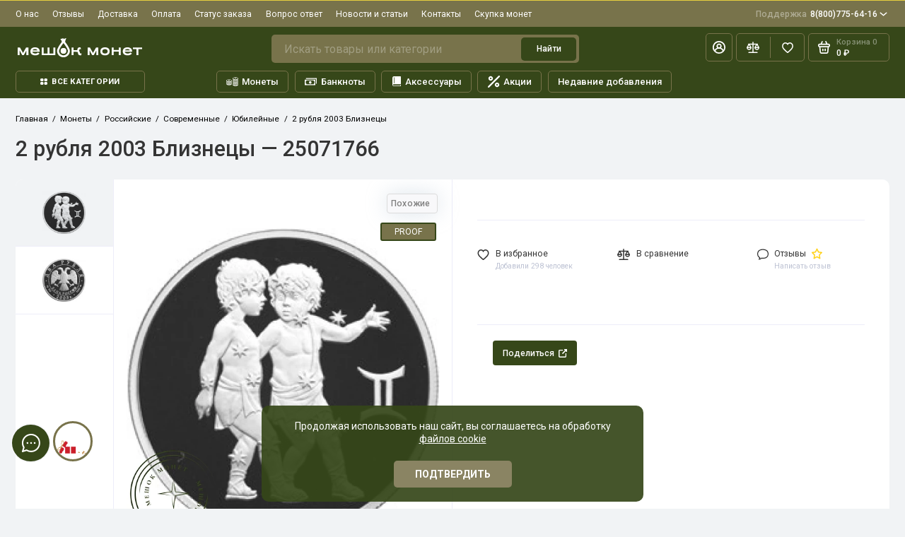

--- FILE ---
content_type: text/html; charset=utf-8
request_url: https://meshok-monet.net/monety/russian/sovremennaya/yubilejnye/2-rublya-2003-bliznecy-25071766
body_size: 94835
content:
<!doctype html>
<html dir="ltr" lang="ru">
	<head>

			
							<meta http-equiv="Content-Security-Policy" content="upgrade-insecure-requests">
						
		
		<meta charset="utf-8">
		<meta name="viewport" content="width=device-width, initial-scale=1, maximum-scale=5, shrink-to-fit=no">
		<meta name="format-detection" content="telephone=no">
		<base href="https://meshok-monet.net/">
		<title>2 рубля 2003 Близнецы купить | Цена 5990 ₽  | Код 25071766</title>
		<meta name="theme-color" content="#78734b">
		<meta http-equiv="X-UA-Compatible" content="IE=Edge">
		<link href="https://meshok-monet.net/monety/russian/sovremennaya/yubilejnye/2-rublya-2003-bliznecy-25071766" rel="canonical">
						<meta name="description" content="2 рубля 2003 Близнецы всего за 5990 ₽! Купите у нас и пополните свою коллекцию именно тем, что искали. Пункт выдачи в Москве, доставка по России и за границу. Гарантия подлинности, возврат или обмен по законодательству РФ. Код 25071766">
								<meta name="google-site-verification" content="TIImm78H5imBgRE-r8p1Jhlbcx3z5KnRQ-LPihK_oQk">
						<meta name="yandex-verification" content="4df54297d504da35">
						<link rel="icon" type="image/png" href="https://meshok-monet.net/image/catalog/tmp/favicon-32.png" sizes="32x32">
						<link rel="icon" type="image/png" href="https://meshok-monet.net/image/catalog/tmp/favicon-16.png" sizes="16x16">
						<link rel="apple-touch-icon" sizes="180x180" href="https://meshok-monet.net/image/catalog/tmp/favicon-180.png">
						<meta property="og:title" content="2 рубля 2003 Близнецы купить | Цена 5990 ₽  | Код 25071766 ">
		<meta property="og:type" content="website">
		<meta property="og:url" content="https://meshok-monet.net/monety/russian/sovremennaya/yubilejnye/2-rublya-2003-bliznecy-25071766">
				<meta property="og:image" content="https://meshok-monet.net/image/cache/s_watermark/46f22f2a56ddd091f4b2b2c35c5ca989-product-25071766-618x618.webp">
				<meta property="og:site_name" content="Meshok-Monet.NET">
						<link rel="preload" href="catalog/view/theme/prostore/fonts/Roboto-Regular.woff2" as="font" type="font/woff2" crossorigin>
		<link rel="preload" href="catalog/view/theme/prostore/fonts/Roboto-Medium.woff2" as="font" type="font/woff2" crossorigin>
		<link rel="preload" href="catalog/view/theme/prostore/fonts/Roboto-Bold.woff2" as="font" type="font/woff2" crossorigin>
						<link rel="stylesheet" href="catalog/view/theme/prostore/css/bootstrap/3.3.5/bootstrap.min.css?v1.2.0">
		<link rel="stylesheet" href="catalog/view/theme/prostore/css/app.min.css?v1.2.0">
		<link rel="stylesheet" href="catalog/view/theme/prostore/stylesheet/main.css?v1.2.0">
		
			
		
<link href="catalog/view/theme/prostore/stylesheet/special_offer.css" rel="stylesheet">
				<link href="catalog/view/javascript/progroman/progroman.citymanager.css?v=8.3-0" type="text/css" rel="stylesheet" media="screen">
				<link href="catalog/view/javascript/preorder/preorder.css" type="text/css" rel="stylesheet" media="screen">
				<link href="catalog/view/theme/default/stylesheet/ldev_question/common.css" type="text/css" rel="stylesheet" media="screen">
				<link href="catalog/view/theme/default/stylesheet/ldev_question/widgets.css" type="text/css" rel="stylesheet" media="screen">
				<link href="catalog/view/javascript/cheaper30/cheaper30.css" type="text/css" rel="stylesheet" media="screen">
				<link href="catalog/view/theme/default/stylesheet/tabvideo.css?v=35" type="text/css" rel="stylesheet" media="screen">
				<style>
			:root {
						--theme-primary-color: #364719;--theme-secondary-color: #78734b;
						--base-font-family: "Roboto", Arial, Helvetica, sans-serif;
			}
			@media (max-width: 767px) {:root {font-size: 9px; --theme-size: 9px; }}
			body {font: 400 1.6rem/1.5 "Roboto", Arial, Helvetica, sans-serif;}
			input:not([class]),textarea:not([class]),select:not([class]),select.form-control,.ui-input, .ui-range__input, .ui-textarea,.form-control:not(select),.ui-select,.ui-select select,.personal__order-table-info{
			font-family: "Roboto", Arial, Helvetica, sans-serif;}
			@media (min-width: 768px) {.personal__order-table {font-family: "Roboto", Arial, Helvetica, sans-serif;}}
			@media (max-width: 767px) {.personal__order-table {font-family: "Roboto", Arial, Helvetica, sans-serif;}}
						/* 364719 78734b    */
												@media (min-width: 1199px) {
			.container-fluid {max-width: 100%;}}
									@media (max-width: 1199px) {.products__item {height: auto!important;}.products__item-discount,.products__item-action {position: relative;opacity: 1;visibility: visible;transform: translate(0, 0);}}
												/* .card {background: linear-gradient(-45deg, #5555FF, #9787FF, #FF55B8, #FF8787);background-size: 400% 400%;animation: bg 20s infinite;}
@keyframes bg{
0% {background-position: 0% 50%}
50% {background-position: 100% 50%} 
100% {background-position: 0% 50%}} */
.tooltiped{position:relative}
.tooltiped .tooltip{position:absolute;left:0;top:0;visibility:hidden;opacity:0;transition:ease 1s}
.tooltiped:hover .tooltip{padding-top:2em;visibility:visible;opacity:1}
.tooltiped .tooltip .tooltip-content{max-width:300px;padding:0.5em;box-shadow:2px 2px 5px rgba(0, 0, 0, 0.3);background:#3989c9}
.tooltiped .tooltip .tooltip-content,
.tooltiped .tooltip .tooltip-content a{color: #fff}
#button-cart{justify-content:center!important}
.list6b li:before{padding-right:10px;font-weight:bold;color:#989274;content:"\2714";transition-duration:0.5s}
.cart__item-quantity{padding:2rem 3rem 2rem 3rem!important}
@media (min-width: 1200px){
#quantity_cart{margin:4px!important}
}
.simplecheckout-proceed-payment{position:fixed!important;z-index:101!important;background:#ffffffd4!important;width:100%!important;height:100%!important;top:0px!important;white-space:nowrap!important;padding:0!important;color:black!important;padding-top:150px!important}
.simple__payment-text{background: white;padding: 20px;}
.simple-link--blue {color: #ffffff;}
.error_stock-text{color: #ff0000;}
.header__catalog-link-new{text-transform:uppercase;padding:1px 8px;font-size:10px;background:#ff1414c2;color:white;border-radius:8px;bottom:11px;position:absolute;right:120px}
.preorder-header-help .icon-help{width:2rem;height:2rem}
.preorder-header-help{display:-ms-flexbox;display:flex;-ms-flex-align:start;align-items:flex-start}
.preorder-header-info-text_top{-ms-flex: 1;flex:1;margin:0 2rem 0 0}
.preorder-header-info-text_agree{-ms-flex:0 0 auto;flex:0 0 auto}
.preorder-header-help a{bottom:5px;position:relative;width:5rem;text-align:right;border-bottom:none!important}
@media (max-width: 572px){
#preorder-box{padding:0.5rem;box-shadow:none}
.preorder-header-help a{bottom:0px;}
}
/* 
.sku__addto{
    background: white;
    padding-top: 2.3rem;
    padding-left: 2rem;
    padding-bottom: 1rem;
    border-radius: 1rem 1rem 0 0;border-bottom: 1px solid #EDEDF9;
}
@media (min-width: 1200px){
.breadcrumbs {padding: 2.5rem 0 0;}
.sku__view {border-radius: 0;}
}
.swiper-vertical-thumbs {border-radius: 0;}
 */
.pop-sh_cart{margin-bottom:15px;padding:3rem 4rem 3rem;text-align:center;border-radius:5px;background-image:linear-gradient(94.18deg,#faf1e1 .59%,#ffd9d9 98.87%);font-weight:700;}
.shippingfree__pop {position:absolute;top:108px;right:3px;z-index:999;}
.alert__text-shippingfree{opacity:.8;}
@media (max-width: 1200px){
.shippingfree__pop {top:68px;}
.shippingfree__pop .alert__text {font-size:1.35rem;}
.shippingfree__pop .alert__close {width: 4rem;height: 3.4rem;}
.shippingfree__pop{right:0;min-height: 4rem;padding: 0rem 6rem 0rem 1rem;}
}

/* кнопки поделитья */
.ya-share2__container{text-align:center!important}
.b-page_newyear {
    background: #364719;
}
.ldev-panel .card {margin-bottom:3rem;height:auto!important}
.ldev-popup-window {padding:4rem!important;border-radius:15px!important;}
.ldev-popup-window .ldev-text p{font-size:1.7rem;}
.ldev-popup-window .ldev-text li{font-size:1.7rem;margin-bottom:0.7rem;}
.ll_shipping_widget .panel{background-image:none!important;background: rgb(248, 248, 248);border-radius: 15px;}
.ll_shipping_widget .panel .panel-heading {border-bottom: none;background-color: #f8f8f8;}
.ll_shipping_widget .prmn-cmngr__city {font-size: 19px!important;text-decoration: underline !important;}
.ll_shipping_widget .btn-success{background-image: none;background-color: #5bb75b;border-color: rgb(56 207 6);}
.ll_shipping_widget .ll_open_map{display: none;}
.ll_shipping_widget .label {padding: 5px 10px;border-radius: 5px;margin: 5px;float: right;font-size: 17px;min-width: 70px;}
.ll_shipping_widget .panel .panel-heading {margin: 10px 0 20px 0;}
.ll_shipping_widget_content p {font-size: 15px;}
.article__body p{margin:4rem 0 2rem}
#ldev-question-block-id-40 a{font-size:1.4rem!important;line-height:1.2!important;font-weight:400!important;border-bottom:1px dashed #E3EEFF!important}
.ldev-popup-window .ldev-text .h2{margin-top:0;margin-bottom:2rem;font-size:3rem!important}
@media (max-width: 762px){
.sku__action .ui-add-to-cart.is-active .ui-btn{flex:none!important;width:75%!important}
}
.footer__logo img, .footer__logo svg{max-width:140px;max-height:63px}
.article__body--blog table, .article__body--blog th, .article__body--blog td {  border: 1px solid black;  border-collapse: collapse;}
.article__body--blog th, .article__body--blog td {padding: 0 10px;}
.personal__action-link-blik{position:relative!important;top:-55px!important;right:-15px!important}
/*  _____________  */
@media (min-width: 1200px) {
    .is-fullwidth .blog__item-title {
        position: absolute;
        left: 0;
        color: #fff;
        padding: 3rem;
        font-size: 2rem;
        max-width: 54rem;
        top: 0;
    }
  .is-fullwidth .blog__description{
    position: absolute;
    left: 0;
    bottom: 0;
    color: #fff;
    padding: 3rem;
    font-size: 1.7rem;
    max-width: 54rem;
}
}
@media (min-width: 1200px) {
.blog .is-fullwidth .h2  {
background: linear-gradient(341deg, rgba(0, 0, 0, 0) 57%, #000000 100%);
    margin-top: .01rem;
    margin-left: .12rem;
    border-radius: 1rem;
    }
}
@media (min-width: 1200px) {
    .article__head {
        margin: 0px 0 5rem;
    }
}
/* Следите за нами в Телеграм */
.form-wrapper {
    display: flex;
}
.subscribe-form__new {
    max-width: 900px;
    padding: 7px 35px;
    background: linear-gradient(119.22deg, #2671d9 12.5%, #84aee9 120.89%);
    border-radius: 10px;
}
.subscribe-form {
    position: relative;
    max-width: 760px;
    width: 100%;
    margin-bottom: 25px;
    padding: 30px;
    background-color: #f2f3f8;
    box-sizing: border-box;
    align-self: center;
}
.subscribe-form__mail-icon {
    position: absolute;
    top: 3px;
    left: 290px;
    background: url(https://meshok-monet.net/image/catalog/svg/subscribe-telegram2.svg) no-repeat;
    width: 130px;
    height: 115px;
    z-index: 1;
}
.subscribe-form__right-icon {
    position: absolute;
    top: 8px;
    right: 33px;
    background: url(https://meshok-monet.net/image/catalog/svg/subscribe-right-icon.svg) no-repeat;
    width: 32px;
    height: 31px;
    z-index: 0;
}
.subscribe-form__wrapper {
    display: flex;
    flex-wrap: wrap;
    justify-content: space-between;
    width: 500px;
    margin-left: auto;
    margin-right: auto;
    display: grid;
    grid-template-columns: 280px 215px 180px 1fr;
    grid-template-rows: 10px 30px 10px;
    grid-template-areas:
        "title title button button"
        "terms terms terms terms";
    grid-gap: 0px;
    margin: 0;
}
.subscribe-form__title {
    grid-area: title;
    margin-bottom: 30px;
    font-family: "Museo Sans Cyrl", "Arial", sans-serif;
    font-size: 18px;
    font-weight: 300;
    text-align: center;
}
.subscribe-form__new .subscribe-form__wrapper .subscribe-form__title {
    margin: 0;
    text-align: left;
    font-size: 2rem;
    line-height: 1rem;
    font-weight: 400;
    color: #fff;
    z-index: 2;
}
.subscribe-form__new .subscribe-form__wrapper .subscribe-form__terms {
    grid-area: terms;
    margin: 10px 0;
    font-size: 1.1rem;
    line-height: 1.5rem;
    color: #d4e3f7;
    float: right;
    text-align: left;
    z-index: 2;max-width: 60%;
}
.subscribe-form__new .subscribe-form__wrapper .submit_form {
    grid-area: button;
    width: unset;
    margin: 0;
    border-radius: 5px;
}
.subscribe-form__new .btn {
    min-width: 180px;
    height: 47px;
    font-family: "Museo Sans Cyrl", sans-serif;
    font-size: 14px;
    font-weight: 300;
    line-height: 22px;
    display: flex;
    text-align: center;
    border-radius: 50px;
    color: #fff;
    cursor: pointer;
    border: none;
    position: relative;
    align-items: center;
    justify-content: center;
    padding: 0;
    overflow: hidden;
    -webkit-user-select: none;
    -moz-user-select: none;
    -ms-user-select: none;
    user-select: none;
    transition: all .3s ease-out !important;
}
.btn_dark {
    background-color: #0c2141;
    color: #faf6fe;
    font-weight: 400;
}
@media (max-width: 959px) {
    .subscribe-form__new {
        padding: 25px 25px;
        background: linear-gradient(119.22deg, #2671d9 12.5%, #84aee9 120.89%);
        -webkit-backdrop-filter: blur(22px);
        backdrop-filter: blur(22px);
    }
}
@media (max-width: 959px) {
.subscribe-form__mail-icon { top: 3px;left: 252px}
}
@media (max-width: 959px) {
    .subscribe-form__right-icon {
        display: none;
    }
.subscribe-form__new .subscribe-form__wrapper .subscribe-form__terms {max-width: 100%}
}
@media (max-width: 668px) {
    .subscribe-form__new .subscribe-form__wrapper {
        grid-template-rows: 15px 69px 45px 4px;
        grid-template-areas:
        "title"
        "terms"
        "button";
    }
}
@media (max-width: 668px) {
    .subscribe-form__new .subscribe-form__wrapper .subscribe-form__title {
        font-size: 2rem;
    }
}
.tg_link{padding: 5px 15px 5px 40px;background: linear-gradient(119.22deg, #2671d9 12.5%, #84aee9 120.89%);border-radius: 10px;top: -7px;position: absolute;text-decoration: none}
.tg-logo_link{width: 19px;height: 17px;color: white;top: 6px;margin-left: -30px;position: absolute}
.tg_link__title{color: #ffffff;font-size: 1.4rem}
.wk_link{padding: 5px 15px 5px 40px;background: linear-gradient(119.22deg, #2671d9 12.5%, #84aee9 120.89%);border-radius: 10px;top: -7px;position: absolute;text-decoration: none}
.wk-logo_link {
    width: 27px;
    height: 25px;
    color: white;
    top: 4px;
    margin-left: -30px;
    position: absolute;
}

@media (max-width: 575px) {
.article__info {flex-wrap: wrap;margin-bottom:20px;}
.tg_link {padding: 7px 15px 7px 40px;margin-bottom:35px;top: 10px;position: relative;}
.wk_link {padding: 7px 15px 7px 40px;margin-bottom:35px;top: 10px;position: relative;}
}
.wk_or_tg span {
    margin: 0 0 2rem;
    color: #BDC2D3;
    text-align: center;
    position: relative;
    display: inline-block;font-size: 12px;
}
.wk_or_tg span:before {
    content: '';
    background: rgb(189, 194, 211);
    background: linear-gradient(270deg, rgba(189, 194, 211, 1) 0%, rgba(255, 255, 255, 1) 100%);
    width: 10rem;
    height: 0.1rem;
    position: absolute;
    top: 1rem;
    right: 4rem;
}
.wk_or_tg span:after {
    content: '';
    background: rgb(189, 194, 211);
    background: linear-gradient(90deg, rgba(189, 194, 211, 1) 0%, rgba(255, 255, 255, 1) 100%);
    width: 10rem;
    height: 0.1rem;
    position: absolute;
    top: 1rem;
    left: 4rem;
}
.wk_or_tg {
    margin-top: 25px;
    margin-left: 100px;
}
/* Следите за нами в Телеграм end */
.blog__item_info{position: absolute;bottom: 0;left: 0;right: 0;margin: 0 auto;}
.blog__description {padding: 0rem 1rem 6rem 1rem}
.container_editor{
    position: relative;
    width: 100%;
    background-color: #ffffff;
    border-radius: 15px;
    box-sizing: border-box;
    margin: 0 auto;
    padding: 4rem 2rem;
    border: 1px solid rgb(231 231 231);
}
@media (min-width: 1200px) {
    .blog .container-pagination {
        padding: 4rem 0 4rem;
    }
}
@media (min-width: 768px) {
.pagination {justify-content: center;}
}
.vk_end_tg {
    padding: 15px 15px 5px 15px;
    background: linear-gradient(119.22deg, #2671d9 12.5%, #84aee9 120.89%);
    border-radius: 10px;
    margin-top: 25px;
    width: 100%;
}
.vk_end_tg__title{
    width: 100%;
    display: block;
    text-align: center;
    color: #ffffff;
    margin-bottom: 15px;
}
.tg_social_, .vk_social_ {
    position: relative;
    display: block;
    border-radius: 35px;
    height: 80px;
    width: 100%;
    cursor: pointer;
    background-position: 35px center;
    background-repeat: no-repeat;
    background-size: 93px 58px;
    transition: border-radius .3s, background-size .3s;
    background-position-y: center;
}
.vk_end_tg__root.vk_end_tg__root {
    display: flex;
    -ms-flex-align: center;
    align-items: center;
    -ms-flex-pack: center;
    justify-content: center;
    height: 100%;
    width: 100%;
}
.tg_social_, .vk_social_ {
    width: 70px;
    color: #ffffff;
}
.vk_end_tg__root a{
    border: 1px solid #ffffff;
    height:60px;
    width:60px;
    padding: 15px;
    margin: 10px;
}
.nav-pills .active {
background-color: #ffffff !important;
    color: #000000 !important;
}
.ldev-menu .accordion-item-icon {
    margin-right: 10px;
}
.nav>li>a:focus, .nav>li>a:hover {background-color: #ffffff;}
.ldev-menu .nav-pills:not(.nav-stacked)>li {width: 100%;}
@media (min-width: 768px) {
    .blog__list > li {
        -ms-flex: 0 0 33.333%;
        flex: 0 0 50%;
        max-width: 50%;
    }
}
a.list-group-item, button.list-group-item {
    color: #000000;
}
.list-group-item {
    border: none;
    background: none;
}
.article__body--blog li{
    margin: 15px 0px 15px;
}
#navbar {width: 30%;}
#content-articles {width: 60%;flex: 0 0 60%;position: relative;margin-left: auto;margin-right: 5%;grid-area: content;height: fit-content;}
.is-nav {max-height: 100vh;overflow-x: hidden;overflow-y:auto;scrollbar-width:none;}
.is-nav::-webkit-scrollbar {display: none;}
.sticky-blog {position: fixed;top: 0;left: 0;z-index: 101;}
.stop-blog{position: relative;z-index: 101;}
@media (max-width: 948px) {
.is-nav {/*max-height:auto;overflow-y:none;*/scrollbar-width:none;}
#content-articles {width:100%;flex: 0 0 100%;position:relative;margin-left:auto;margin-right:auto;}
#navbar {width:100%;}
.sticky-blog {position:relative;left: 0;}
.stop-blog {position: inherit;}
}
.is-nav-svg {width: 35px;
    border: 2px solid #364719;
    border-radius: 5px;
    padding: 4px;}
@media (min-width: 948px) {
.nav__scrollable {
    filter: progid:DXImageTransform.Microsoft.gradient(startColorstr='#00ffffff',endColorstr='#ffffffff');
    background: -webkit-linear-gradient(rgba(255, 255, 255, 0), #f7f7fb);
    background: -o-linear-gradient(rgba(255, 255, 255, 0), #fff);
    background: linear-gradient(0deg, rgba(255, 255, 255, 0), #f7f7fb);
    height: 25px;
    margin: 0px 11px 5px 0;
    position: absolute;
    z-index: 5;
    width:100%;
}
.nav__scrollable-bottom{filter: progid:DXImageTransform.Microsoft.gradient(startColorstr='#00ffffff',endColorstr='#ffffffff');
    background: -webkit-linear-gradient(rgba(255, 255, 255, 0), #f7f7fb);
    background: -o-linear-gradient(rgba(255, 255, 255, 0), #fff);
    background: linear-gradient(rgba(255, 255, 255, 0), #f7f7fb);
    height: 25px;
    margin: -25px 11px 5px 0;
    position: relative;
    z-index: 5;
  width: 100%;}
 }
.article__body h4{font-size:2.5rem;font-weight:500;margin:5rem 0 1rem}
.article__body--blog table {margin-bottom: 3rem;}
.ui-btn--tg{background:#f1f1f5;color:#343434}
.ui-btn--tg:hover{background:#389dd8;color:#fff}
@keyframes moveIcon {
    0% {
        transform: translateX(100vw); /* Начальная позиция (левый край) */
    }
    100% {
        transform: translateX(0); /* Конечная позиция (правый край) */
    }
}
@media only screen and (max-width: 575px) {
    .table-featured:before {
        content: "";
        width: 30px;
        height: 30px;
        margin: 0 0 10px;
        background: url(/image/catalog/svg-icon/scroll.svg) no-repeat;
        background-size: 30px;
        display: block;
        position: absolute;
        left: 0;
        animation: moveIcon 4s linear infinite;
    }
}
#prodcarousel0{margin-top: 30px;}
.subsc__wrapper .preorder-or{text-align:center}
.subsc__wrapper .preorder-or span {
    margin: 0 0 2rem;
    color: #BDC2D3;
    text-align: center;
    position: relative;
    display: inline-block;
}
.subsc__wrapper .preorder-or span:before {content: '';background:rgb(189, 194, 211);background:linear-gradient(270deg, rgba(189, 194, 211, 1) 0%, rgba(255, 255, 255, 1) 100%);width:10rem;height:0.1rem;position:absolute;top:1rem;right:4rem}
.subsc__wrapper .preorder-or span:after{content: '';background:rgb(189, 194, 211);background:linear-gradient(90deg, rgba(189, 194, 211, 1) 0%, rgba(255, 255, 255, 1) 100%);width:10rem;height:0.1rem;position:absolute;top:1rem;left:4rem}
.subsc__wrapper .ui-btn--tg{border: 2px solid #7d9fd7;width: 100%;margin: 1rem 0}
.subsc__wrapper .preorder-or p{margin:0 0 1rem}
.subsc__wrapper .ui-btn--tg svg{margin-right:1rem}
@media (min-width: 1200px) {
.subsc__form{padding:2rem 0}
}
.ui-subsc p{text-align:center}
.subsc .products-featured__title {margin: 0 0 0.5rem}
.subsc .svg-icon path{fill:#7d9fd7;transition:fill 0.3s ease}
.ui-btn--tg:hover .svg-icon path{fill:#ffffff}
@media (min-width: 1200px) {
.reviews__maps .swiper-reviews > .swiper-wrapper > .swiper-slide{-ms-flex:0 0 25%;flex:0 0 25%;max-width:25%}
}
.reviews__maps .reviews-featured__item{padding:1.5rem 2rem 1rem 2rem;border:1px solid #e4e4e4}
@media (min-width: 1200px) {
.reviews-featured__maps .details__comments{display:block}
.reviews-featured__maps .details__accordion-collapse{padding:0 4rem 1rem}
}
.reviews__maps .reviews-featured__item-body p {height: 23.5rem;}
.reviews__maps .business-rating-badge-view__star {color:#ffcc00}
.reviews-featured__maps .first-letter{color:#ff4433}
.reviews__maps .reviews-featured__item-letter img{border-radius:50%}
.reviews__maps .reviews-featured__all-block{margin-top:4rem}
@media (min-width: 1200px) {
.reviews-featured__maps .reviews-featured{margin:0 0 1rem;}
}
.subsc__image{top:-8rem}
.sku__compact-control-counter .icon-star{color:#ffd219}
@media (min-width: 1200px) {
#custom-popup-reviews .details__comments-sidebar{width:100%}
}
.delivery__servise_pickup .reviews-featured__item-letter{background:none;margin-top:3rem;width:21rem}
.delivery__servise_pickup .reviews-featured__item-letter img{width: 100%;max-height:60px;min-width:60px}
.delivery__servise_pickup .reviews-featured__item-letter .cdek{max-height:40px}
.delivery__servise_pickup .reviews-featured__item-letter .boxberry{max-height:80px;margin-top:-3rem}
.delivery__servise_pickup .reviews-featured__item-letter .mmn{margin-top:-3rem}
.delivery__servise_pickup .reviews-featured__item-letter .rupost{margin-top:-3rem}
.delivery__servise_pickup .reviews-featured__item-letter .ems{max-height:90px}
.delivery__servise_pickup .reviews-featured__item-letter .ruspost{max-height:90px}
.delivery__servise_pickup .reviews-featured__item{padding:2.5rem 2rem 1rem 2rem;border:1px solid #e4e4e4}
.delivery__servise_pickup .reviews-featured__all{text-align:right}
.editor{padding:0rem 2rem!important}
@media (min-width: 1200px) {
.blog{margin:0rem 0 8rem}
}
@media (min-width: 1200px) {
.article__delivery-servise{margin:0}
.article__delivery-servise .article__body{margin:0}
}
.article__delivery-servise .container-fluid{padding:3rem 0rem 0rem 0rem}
.delivery__calculator .alert--yello{background:#FFD540;width:430px;margin:3rem 0 0 3rem;padding:1rem 3rem 1rem 3rem}
@media (min-width: 1200px) {
.delivery-title{padding:3rem 8rem 3rem 4rem;font-size:3.5rem;min-height:9.9rem}
}
@media (max-width: 1200px){
.swiper-reviews > .swiper-wrapper > .swiper-slide{margin:0 1rem 0 0!important}
.delivery-title{padding:0rem 1rem 3rem 1rem;font-size:2rem;min-height:7rem}
.delivery__calculator-block .details__accordion-collapse{padding:0 0 1rem}
.delivery__calculator-block ul{padding-inline-start:15px!important}
.delivery__calculator-block .alert--yello {width:100%;max-width:300px;margin:3rem 0 0 0;padding:1rem 2rem 1rem 2rem}
.delivery__calculator-block .ll_shipping_widget .panel {margin:40px 5px 40px;width:calc(100% - 5px)}
.delivery__calculator-block .alert__text {font-size:1.6rem}
}
@keyframes moveIcon {
    0% {
        transform: translateX(100%); /* Начинаем справа от экрана */
    }
    100% {
        transform: translateX(-100%); /* Двигаемся влево за пределы экрана */
    }
}
@media only screen and (max-width: 575px) {
#delivery_list .reviews-featured__swiper:after, #pay_list .reviews-featured__swiper:after {
        content: "";
        width: 30px;
        height: 30px;
        margin: 0 0 10px;
        background: url(/image/catalog/svg-icon/scroll.svg) no-repeat;
        background-size: 30px;
        display: block;
        position: absolute;
        right: 0; /* Начинаем с правой стороны */
        animation: moveIcon 4s linear infinite; /* Применяем анимацию */
    }
}
.delivery__item-title{
    position: absolute;
    font-size: 12px;
    background: #c1c6d8;
    color: #ffffff;
    padding: 5px 14px;
    top: 5px;
    left: 15px;
    border-radius: 5px;
}
.delivery_servise__pickup .reviews__item-title {font-size:1.7rem;margin-top:3rem}
@media (min-width: 1200px) {
#delivery_list .reviews-featured{margin:0}
}
#delivery_list .swiper-container{overflow-x:hidden!important}
#delivery_list .ldev-question h4{font-size:2.5rem;min-height:0}
@media (min-width: 1200px) {
#ldev-question-block-id-61, #ldev-question-block-id-62, #ldev-question-block-id-63{padding:0 4rem 5rem}
}
#delivery_list .ldev-question .panel-group .panel {
    overflow: hidden;box-shadow: none;
    background-image: none !important;
    background: rgb(248, 248, 248);
    border-radius: 15px;
    border: 1px solid #ddd;
    width: calc(80% - 30px);
}
#delivery_list .ldev-question .panel-default>.panel-heading{background:none}
@media (max-width: 1200px) {
#delivery_list .ldev-question .panel-group .panel {width:calc(100% - 5px)}
#delivery_list .ldev-question .panel-body{padding:15px 0}
#delivery_list .editor{padding:2rem 0 0 0!important;}
}
@media (min-width: 1200px) {
#delivery_list .article__body{margin:4rem 1rem 0}
}
#pay_list .reviews-featured__item-head{display:block}
.pay-featured__item-letter{display: block;text-align:center;margin-bottom:2rem}
.pay-featured__item-letter img{width: 100px;height:100px}


@media (min-width: 1200px) {
#pay_list .reviews-featured{margin:0}
}
#pay_list .swiper-container{overflow-x:hidden!important}
#pay_list .ldev-question h4{font-size:2.5rem;min-height:0}
#pay_list .ldev-question .panel-group .panel {
    overflow: hidden;box-shadow: none;
    background-image: none !important;
    background: rgb(248, 248, 248);
    border-radius: 15px;
    border: 1px solid #ddd;
    width: calc(80% - 30px);
}
#pay_list .ldev-question .panel-default>.panel-heading{background:none}
@media (max-width: 1200px) {
#pay_list .ldev-question .panel-group .panel {width:calc(100% - 5px)}
#pay_list .ldev-question .panel-body{padding:15px 0}
#pay_list .editor{padding:2rem 0 0 0!important;}
}
@media (min-width: 1200px) {
#pay_list .article__body{margin:4rem 1rem 0}
}
.z-toggle{height:5rem}
.article__body h5{
    font-size: 1.9rem;
    font-weight: 500;
    margin: 2rem 0 1rem;
}
#delivery_list .panel-heading .panel-title{margin:1rem 0 1rem}
#delivery_list .ldev-question h4 {margin: 5rem 0 4rem}
#delivery__list .ldev-question .panel-group .panel{overflow:hidden;box-shadow:none;background-image:none!important;background:rgb(248, 248, 248);border-radius:15px;border:1px solid #ddd;width:calc(100% - 1px)}
#delivery__list .panel-heading .panel-title{font-size:2.5rem;min-height:0;margin:0 0 1rem;}
#delivery__list .panel-default>.panel-heading{background:none}
@media (min-width: 1200px) {
.details__txt_none .delivery-title{min-height:6rem;padding:0}
}
.details__delivery-title{opacity:.5;;font-weight:500;font-size:1.7rem;margin-left:1rem}
@media (max-width: 440px) {
.details__delivery-title{margin-left:0;display:block;margin-top:1rem}
}
.details__accordion__collapse{display:block}
@media (max-width: 1200px) {
.details__txt_none .delivery-title{font-weight:500;padding:0rem 0rem 1rem 0rem;font-size:2.5rem;min-height:4rem}
}
@media (max-width: 992px) {
.details__txt_none{padding:0!important}
}
@media (max-width: 1200px) {
.details__txt_none .swiper-reviews > .swiper-wrapper > .swiper-slide{-ms-flex:0 0 250px;flex:0 0 25rem;width:25rem;}
}
.details__txt_none .reviews-featured{margin:0 0 1rem!important}
.details__txt_none .swiper-container{overflow-x:hidden!important}
.specifications-letter{opacity:.5;font-size:2.5rem}
.sku__addto-btn-icon img{width:3rem}
.details__accordion-counter-custom{color:#000000;font-size:2.5rem;opacity:.3}
@media (max-width: 767px) {
.details__accordion-counter-custom{display:block;font-size:1.7rem}
}
.details__accordion-toggle.is-active .details__accordion-counter-custom{display:none}
#product-nav_bottom .sku__addto > li, #product-nav .sku__addto > li{width:25%;margin:0 7rem 1rem 0}
#product-nav{border:none;padding:0;margin-top:5rem}
@media (min-width: 1200px) {
.product__sku__group{padding:0 0 2.5rem}
}
@media (max-width: 767px) {
#product-nav_bottom .sku__addto > li{margin:0 2rem 1rem 0!important}
#product-nav .sku__addto > li{margin:0 2rem 1rem 0!important}
}
@media (max-width: 767px) {
#product-nav_bottom .sku__addto > li, #product-nav .sku__addto > li{width:30%!important}
}
#product-nav_bottom{border:none;padding:0;margin-top:1rem}
.sales-credit{margin-bottom:0}
#accordion-2 h4{
    font-size: 3.5rem;
    margin: 5rem 0 0;
}
#accordion-2 h5 {
    font-size: 2.7rem;
    font-weight: 600;
    margin: 1rem 0 1rem;
}
#accordion-2 .card {
    background: none;
    box-shadow: none;
}
#accordion-2 .panel-heading {margin: 1.3rem 0 2rem;}
#accordion-2 .panel-default>.panel-heading {background: none;}
#accordion-2 .panel {padding: 1.7rem;}
#ldev-question-block-id-8 .collapse-show-toggler, #ldev-question-block-id-7 .collapse-show-toggler, #ldev-question-block-id-6 .collapse-show-toggler, #ldev-question-block-id-5 .collapse-show-toggler, #ldev-question-block-id-4 .collapse-show-toggler, #ldev-question-block-id-3 .collapse-show-toggler {
    font-size: 2rem;
    margin: 0;
}
#accordion-3 .panel, #accordion-4 .panel, #accordion-5 .panel, #accordion-6 .panel, #accordion-7 .panel, #accordion-8 .panel{
    padding: 1.7rem;
    overflow: hidden;
    box-shadow: none;
    background-image: none !important;
    background: rgb(248, 248, 248);
    border-radius: 15px;
    border: 1px solid #ddd;
    width: calc(80% - 30px);
}
.ft-content-title{
    font-size: 2.7rem;
    font-weight: 600;
    height: 6rem;
    display: block;
}
.r-contact p {font-size: 1.5rem;}
.delivery__calculator .alert--yello {margin: 4.7rem 0 0 3rem;}
@media (max-width: 1200px) {
#accordion-2 .faq-block{height:5rem;}
#accordion-3 .panel, #accordion-4 .panel, #accordion-5 .panel, #accordion-6 .panel, #accordion-7 .panel, #accordion-8 .panel{width: calc(100% - 1px);}
#accordion-2 .panel-body {
    padding-left: 0;
}
}
.article .reviews__content li {box-shadow:0px 0px 20px rgba(170, 189, 206, 0.25)!important;padding-left:2rem!important}
@media (min-width: 1200px) {
.header__info-link svg{width:2rem}
}
.ll_shipping_widget .panel > .table > tbody > tr > td select{width:100%;padding:7px 7px 7px 7px;border:2px solid #ddd;border-radius:5px}
.ll_shipping_widget .panel > .table > tbody > tr > td p{margin:15px 0 7px 0}
.ll_shipping_widget .panel > .table > tbody > tr > td span{top:-5px;position:relative}
.content-ap{margin-top:7rem;display:flex;}
.content-ap .banner-box{margin:.5rem}
@media (max-width: 1199px){
.footer__desc_none{display:none}
.footer__height{height:3rem}
.footer .is-xl-visible{display:block!important}
.footer .footer__copyright{margin-bottom:3rem;line-height:3rem}
}
.footer__social-social .footer__nav-link{display:block;margin-top:2rem}
@media (min-width: 1200px) {
.footer__bottom--left{margin-left:0}
}
#pay_list .reviews__item-title:before{
    padding-right: 10px;
    font-weight: bold;
    color: #52f900;
    content: "\2714";
    transition-duration: 0.5s;
}
@media (min-width: 1200px) {
.header__info{font-size:1.4rem}
.header__info-link{height:4.3rem}
.is-header-v5 .header{min-height:12.5rem}
.prmn-cmngr .prmn-cmngr__city{font-size:1.4rem}
.header__call-btn{font-size:1.4rem}
}
#reviews_guarantees .reviews-featured__item-head{display:block}
#reviews_guarantees .reviews__item-title{text-align:center}
.shippingfree__pop{top:62px!important}
.wilfy-main-wrapper.svelte-ju5ae4.svelte-ju5ae4{max-width:100%!important}
.advantages__shop{margin-bottom:5rem;margin-top:5rem}
.advantages__shop .subsc__wrapper{background:#ffffff;box-shadow:0px 0px 20px rgba(170, 189, 206, 0.25)}
.advantages__shop .subsc__image{left:0;margin:0;top:0}
.advantages__shop .subsc__image img{max-width:100%;width:15rem}
.advantages__shop .subsc__text{text-align:center;margin:2rem 6rem 1rem;font-weight:500}
.advantages__shop .subsc__coment{text-align:center;margin:1rem 6rem 2rem}
@media (max-width: 1199px) {
.footer__payments{-ms-flex-wrap:wrap;flex-wrap:nowrap;white-space:nowrap;overflow-x:auto;overflow-y:hidden;margin:0 -2.5rem 1rem;min-width:100vw}
}
.blog-featured{padding:0}
@media (min-width: 1200px) {
.blog-featured{margin:0rem 0 4rem}
}
.benefits__item{ box-shadow:0px 0px 20px rgba(170, 189, 206, 0.25)}
@media (min-width: 1200px) {
.benefits{margin:0 0 4rem}
}
#ldev-question-block-id-70 .reviews-featured__item-head, #delivery_list .reviews-featured__item-head{display:block}
.footer .custom-visible{margin-top:6rem}
.footer__social li{height:8rem;background: none;margin:0 2rem 0 0}
.footer__social .footer__social-link img{width: 6rem;height: 6rem;max-height:6rem;max-width:6rem}
.footer__social{-ms-flex-wrap:wrap;flex-wrap:nowrap;white-space:nowrap;overflow-x:auto;overflow-y:hidden;padding:0 1rem;margin-top:5rem}
.btn-dz:hover{border:2px solid #000000;background:#000000!important}
.btn-ok:hover{border:2px solid #ff7700;background:#ff7700!important}
.btn-vk:hover{border:2px solid #0178ff;background:#0178ff!important}
.btn-tg:hover{border:2px solid #25a2e0;background:#25a2e0!important}
#modal-catalog--fullwidth .header__catalog-title{margin:3rem 0 0.5rem}
.popup--custom_horizontal .header__catalog-dropdown{box-shadow:none;position:revert;visibility:inherit;opacity:1;width:100%}
.popup--custom_horizontal{width:100%!important;max-width:100%!important}
.popup--custom_horizontal .fancybox-button{height:6.4rem;width:6.4rem}
.popup--custom_horizontal .header__additional-title{padding:0 0 2rem;border-bottom:1px solid #EDEDF9;font-size:3.5rem;font-weight:700;margin:0 2rem 0 2rem}
.popup--custom_horizontal .header__catalog-title-title{font-size:3rem;font-weight:700!important;line-height:55px}
.popup--custom_horizontal .header__catalog-link{position: relative;display:-ms-flexbox;display: flex;-ms-flex-align:center;align-items:center;padding:0.5rem 3rem 0.5rem 2rem;text-decoration:none;color:#343434;transition:color 0.25s}
.popup--custom_horizontal .header__catalog-title{margin:3rem 0 0.5rem;font-size:2rem;padding:0;font-weight:500!important;line-height:2.5rem}
@media (min-width: 1200px) {
.header__row-horizontal .header__catalog-btn{height:3.5rem}
}
.header__row-horizontal{margin:1rem 0}
.header__row-horizontal .header__catalog{margin:0 11.6rem 0 0}
.header__row-horizontal .header__tags-btn small{margin:0 0.5rem 0.5rem;opacity:.7;font-size:90%}
.popup--custom_horizontal .header__catalog-menu{margin:0}
.popup--custom_horizontal .show_hide_list{font-size:14px;margin-left:10px;color:#162ccf;cursor:pointer!important}
.popup--custom_horizontal .header__catalog-title-title .header__catalog-link{margin-top:3rem}
.ui-btn--view{width:auto;padding:2rem}
@media (min-width: 1200px) {
#popupprod{margin-top:2rem;width:calc(100% - 10rem)}
}
#popupprod .sku__addto, #popupprod .order-xl-5, #popupprod .sku__tally, #popupprod .js-button-fast-cart{display:none}
#popupprod .ui-btn-preorder, #popupprod .ui-btn--tg{display: inline-flex;-ms-flex-align: center;align-items: center;-ms-flex-pack:center;justify-content:center}
@media (max-width: 1200px) {
.ui-btn--detail{display:none}
}
@media (max-width: 1200px) {
.sku__addto-btn-text small{margin-left:-2.8rem}
}
.sku__addto-btn-icon .icon-favorites{width:2rem}
.sku__video_rutube a{padding:2rem}
.sku__authenticity{margin:3rem;text-align:center}
.sku__authenticity svg{opacity:.5;margin-bottom:-5px;margin-right:10px}
.header__catalog-link-text small{font-weight:600;float:right;margin-right:2rem}
.sku__tally .ui-link{box-shadow:0 0 30px rgba(170, 189, 206, 0.8);border:1px solid #b8b8b8}
.product-buys-hint-quality svg{margin-bottom:-8px;margin-right:4px}
.home__title{margin-top:0;text-align:center;font-weight:500;margin-bottom:4rem}
@media (min-width: 1200px){
.is-header-v5 .intro{margin:0}
}
@media (max-width: 1199px) {
.is-header-v5 .intro{margin:0 0 3.5rem}
}
@media (max-width: 768px) {
.article__title{font-size:2.8rem!important;}
}
.line-divider{background-color:#eef0f3;width:100%;height:3px;margin-bottom:5rem}
@media (min-width: 992px) {
    .products__list--responsive > li {
        -ms-flex: 0 0 25%;
        flex: 0 0 25%;
        max-width: 25%;
    }
}

/* Контейнер */
.accordion-container {
  width: 100%;
  border-radius: 8px;
}

/* Заголовок */
.accordion-header {
  padding: 16px;
  border-bottom: 1px solid #eee;
}

.accordion-title {
  font-size: 20px;
  font-weight: 600;
}

/* Пункты меню */
.accordion-menu {
  list-style: none;
  margin: 0;
  padding: 0;
}

.accordion-link {
    justify-content: space-between;
    position: relative;
    display: -ms-flexbox;
    display: flex;
    -ms-flex-align: center;
    align-items: center;
    color: #343434;
    text-decoration: none;
    padding: 1rem 1.5rem 1rem 1.5rem;
    min-height: 4.5rem;
    background: #F7F7FB;
    border-radius: 5px;
    transition: color 0.25s;margin: 0 0 5px 0px;box-shadow: 0 0 3px rgb(0 0 0 / 15%) !important;
}

.accordion-link:hover {
  background: #f8f9fa;
}

.accordion-link-arrow-icon {
  width: 12px;
  height: 12px;
  transition: transform 0.3s;
}

/* Раскрытое подменю */
.accordion-link.active .accordion-link-arrow-icon {
  transform: rotate(180deg);
}

.accordion-content {
  display: none;
  padding-left: 24px;
}

.accordion-content.active {
  display: block;
}

/* Вложенные списки */
.accordion-submenu {
  list-style: none;
  padding: 0;
  margin: 0;
}
.accordion-content.active + .accordion-link .accordion-link-arrow .categories-aside__link-arrow {
    transform: rotate(180deg);
}
.details__specifications-table dd{display:block}
.product-buys-hint-quality{
    margin-top: 6rem;
    margin-bottom: -3rem;
}

#product-nav{border-bottom:1px solid #EDEDF9;padding-bottom:3rem;margin-top:2rem}
.sku__price{line-height:2}
.sales-credit{margin-top:0}
.ui-check_custom {
    display: -ms-flexbox;
    display: flex;
    -ms-flex-align: start;
    align-items: flex-start;
    text-decoration: none;
    color: #343434;
    text-decoration: none;
    transition: color 0.25s;
    cursor: pointer;
    text-align: left;
}
.ui-check_custom .ui-check__option {
    display: block;
    -ms-flex: 1;
    flex: 1;
    font-size: 1.4rem;
    line-height: 2rem;
    font-weight: 400;
    -ms-flex: 0 0 auto;
    flex: 0 0 auto;height: 4.2rem;
}
.ui-check_custom small {
    font-size: 1.2rem;margin-left: .5rem;
    color: #717da5;
}
.ui-checklist_marker {
    list-style-type: none;
    padding-left: 0px;margin-top: 2rem;
}
.col-md-link-expert {
    list-style-type: none;
    padding-left: 0px;
    margin-top: 2.7rem;
    margin-left: 7rem;
}
.col-md-link-expert svg{
    margin: 0px 6px -7px 0;
}
@media (max-width: 1200px) {
.product-buys-hint{margin-bottom:2rem}
.ui-check_custom .ui-check__option{
    position: relative;margin: auto;
    width:20rem;
    display: -ms-flexbox;
    -ms-flex-align: center;
    align-items: center;
    white-space: nowrap;
    margin-bottom: 0;
    text-align: center;
}
.col-md-link-expert {
    position: relative;
    width: 100%;
    display: -ms-flexbox;
    -ms-flex-align: center;
    align-items: center;
    white-space: nowrap;
    margin-bottom: 0;
    text-align: center;margin-left: 0;margin-top: 0;
}
}
.ui-check_custom .ui-check__option{box-shadow: 0 0 0 1px #ddd!important;}
.ui-check_custom .ui-check__option:hover {box-shadow: 0 0 0 1px #ad9a9a!important;}
.ui-check_custom .ui-check__input:checked ~ .ui-check__option {
    box-shadow: 0 0 0 1px #13d154!important;background: #ffffff!important;
}
#product-nav{border-bottom:none}
#ll_shipping_widget-690 .ll_shipping_widget .panel {background: none;}
#ll_shipping_widget-690 .ll_shipping_widget .panel {
    border: 0;
    padding: 10px 15px;
    padding: 0;
    margin: 0;
    padding-top: 0;
    width: 100%;
    position: inherit;
    background: none;
}
#ll_shipping_widget-690 .ll_shipping_widget .panel .panel-heading {background: none;}
#ll_shipping_widget-690 .panel-heading img{width: 3rem;margin-right: .5rem;}
#ll_shipping_widget-690 .panel-heading .form-inline{font-size: 1.4rem;line-height: 2rem;font-weight: 400;}
#ll_shipping_widget-690 .ll_shipping_widget .prmn-cmngr__city {
    text-decoration: none !important;
    font-size: 1.4rem !important;
    line-height: 1rem;
    font-weight: 200;
    display: contents;
    color: #4791FF;
  top: -1px;
    position: relative;
}
.td__ll_shipping_widget .img__ll_shipping_widget{
    display: inline-block;
    width: auto;
    height: auto;
    border: 2px solid #554f1b;
    border-radius: 50%;
    padding: 5px 5px 5px 5px;
    margin-right: 10px;
}
.ll_shipping_widget .panel > .table > tbody > tr > td span {
    top: 0px!important;
}
.ll_shipping_widget .label__ll_shipping_widget{
    margin-top: 13px!important;
}
#ll_shipping_widget-690 .ll_table-hidden {
    display: none !important;
}
#ll_shipping_widget-690 .ll_shipping_widget .panel .panel-footer {background: none;padding: 0px 10px;border: none;}
#ll_shipping_widget-690 .ll_shipping_widget .panel .panel-footer small{
    display: block;
    font-size: 1.2rem;
    color: #BDC2D3;
}
#ll_shipping_widget-690 .title__ll_shipping_widget {
    font-size: 1.35rem;
}
/* Обновленные стили для анимации */
#ll_shipping_widget-690 .table {
  overflow: hidden;
  transition: 
    max-height 0.3s ease-in-out,
    opacity 0.2s ease-in-out;
  max-height: 0;
  opacity: 0;
  display: block !important; /* Важно для анимации */
}

#ll_shipping_widget-690 .table.ll-table-visible {
  opacity: 1;
  max-height: 5000px; /* Значение больше максимальной возможной высоты */
}
#ll_shipping_widget-690 .ll_shipping_widget .label {
    padding: 4px 10px;
    border-radius: 4px;
    font-size: 13px;
    min-width: 55px;
    font-weight: 500;
}
#ll_shipping_widget-330 .prmn-cmngr{display:inline-block}
#ll_shipping_widget-330 .li-cmngr, #ll_shipping_widget-330 .ll_shipping_widget .panel > .table > thead, #ll_shipping_widget-330 .product-nav_custom-tab{
    display: none !important;
}
#ll_shipping_widget-690 .ll_shipping_widget .panel > .table > thead {
    border: none;
    display: table;
    width: 100%;
    max-width: 100%;
}
#ll_shipping_widget-690 .ll_product-nav_custom-tab {
    width: 30%!important;
    margin: 0 3rem 0 0!important;
    -ms-flex: 0 0 auto!important;
    flex: 0 0 auto!important;
}
#product-nav_bottom_custom {
    border: none;
    padding: 0;
    margin-top: 1rem;
}
#ll_shipping_widget-690 .sku__delivery-text {
    margin-right: 5px;
}
@media (max-width: 500px) {
#ll_shipping_widget-690 .ll_product-nav_custom-tab{width:50%!important}
}
.ll_product-nav_custom-tab .sku__addto-btn_custom {cursor:unset}


#ll_shipping_widget-690 .table {
  overflow: hidden;
  transition: max-height 0.3s ease-in-out, opacity 0.2s ease-in-out;
  max-height: 0;
  opacity: 0;
  display: block !important;
}

#ll_shipping_widget-690 .table.ll-table-visible {
  opacity: 1;
  max-height: 5000px;
}

#ll_shipping_widget-690 .ll_table-hidden-pay tbody tr {
  display: block;
  align-items: center;
}

#ll_shipping_widget-690 .td__ll_shipping_widget {
  display: block;
  align-items: center;
  gap: 15px;
}

#ll_shipping_widget-690 .img__ll_shipping_widget img {
  width: 40px;
  height: 40px;
  object-fit: contain;
}

#ll_shipping_widget-690 .ui-link--blue.cheapering {
  margin-left: 8px;
  font-size: 0.9em;
}

#ll_shipping_widget-690 .ll_product-nav_custom-tab .show_button {
  display: inline-block;
  margin-left: 5px;
}
/* Стили только для таблицы оплаты */
#ll_shipping_widget-690 .ll_table-hidden-pay {
  overflow: hidden;
  transition: max-height 0.3s cubic-bezier(0.4, 0, 0.2, 1);
  max-height: 0;
}

#ll_shipping_widget-690 .ll_table-hidden-pay.active {
  max-height: 5000px;opacity: 1;
}
#ll_shipping_widget-690 .ll_table-hidden.active {
  max-height: 5000px;opacity: 1;
}
#ll_shipping_widget-690 .ll_shipping_widget_content-pay tr {
  padding: 0;
  display: block;
  align-items: center;
  gap: 15px;
}
#ll_shipping_widget-690 .ll_shipping_widget_content-pay .img__ll_shipping_widget { border: none;}
#ll_shipping_widget-690 .ll_shipping_widget_content-pay .img__ll_shipping_widget img {
    width: 53px;
    height: 53px;
}
#ll_shipping_widget-690 .ll_table-hidden-pay .td__ll_shipping_widget {padding:0}
#ll_shipping_widget-690 .ll_shipping_widget .panel > .table > tfoot{
    border: none;
    display: table;
    width: 100%;
    max-width: 100%;
}
#ll_shipping_widget-690 .ll_shipping_widget .panel{box-shadow: none;}
#ll_shipping_widget-690 .ll_shipping_widget .panel > .table > tfoot .ui-link--blue{
    margin-top: 20px;
    font-size: 14px;
}
#ll_shipping_widget-330 .ll_shipping_widget .delivery__item-title, #ll_shipping_widget-690 .ll_shipping_widget .delivery__item-title {
    position: absolute;
    top: -7px !important;
    width: max-content;
    padding: 0px 10px;
    left: 55px;background: #5cb85c;
}
#ll_shipping_widget-690 .prmn-cmngr__title{
    margin-bottom: 15px;
  font-size: 15px;}
@media (max-width: 500px) {
#ll_shipping_widget-690 .title__ll_shipping_widget{
    width: 200px;
    overflow: hidden;
    text-overflow: ellipsis;
    white-space: nowrap;
    display: inline-flex;
}
}
@media (max-width: 400px) {
#ll_shipping_widget-690 .title__ll_shipping_widget{
    width: 190px;
 }
}
@media (min-width: 1200px) {
    .sku__group {
        padding: 0 0 2rem;
    }
}
@media (min-width: 1200px) {
    .sku__group_custom {
        padding: 0 0 4rem;
    }
}
.sku__info-bona {
    position: absolute;
    display: block;
    bottom: 0;
    margin-left: 25px;
}
.sku__grade {
    position: absolute;
    top: 7rem;
    right: 2.5rem;
    display: -ms-flexbox;
    display: flex;
    -ms-flex-direction: column;
    flex-direction: column;
    -ms-flex-align: start;
    align-items: flex-start;
    z-index: 99;
}
.sku__details-grade {
    color: #ffffff;
    border: 2px solid #364719;
    display: inline-block;
    margin: 0;
    cursor: revert;
    font-size: 1.4rem;
    background: #78734b;
    border-radius: 3px;
    padding: .5rem 2rem;
}
#ll_shipping_widget-690 .table>thead>tr>th {border:none}
@media (min-width: 768px) {
.sku__action .ui-found {top: -13rem;}
}
@media (max-width:1200px) {
.sku__group_custom{padding: 0 0 4rem 0}
}
@media (max-width: 1200px) {
#ll_shipping_widget-690 .sku__addto-btn-text small{margin-left:-3.8rem}
}
.col-md-link-expert{margin-left:2rem}
.header__special-banner .ldev-banner-col{margin-bottom:0}
.header__special-banner .ldev-question{margin-top:0}
.header__special-banner .ldev-banner-styling .ldev-question-banner-item{border:none}
.header__special-banner p{margin:0}
.header__special-banner .ldev-question-banner-item__title{display:none}
.header__special-banner .ui-discount__countdown .label{padding:0;font-size:1.1rem;line-height:1.2rem;color:#ffffff;bottom:5px}
.header__special-banner .ui-discount__countdown > * {border-radius:5px;font-size:2rem;width:4.5rem;height:4.5rem;background:rgb(0 0 0 / 50%);color:#ffffff;padding:0 0 1rem}
.header__special-banner .ui-discount__countdown{margin-top:-45px;float:right}
.header__special-banner img{position:absolute;left:0;top:-9px;height:67px;width:350px}
.header__special-banner .item-background{color:#ffffff;border-radius:5px;background:rgb(0 0 0 / 50%);position:relative;padding:0 50px 0 50px}
.header__special-banner .block-link{position:absolute;top:0;left:0;width:100%;height:100%;z-index:1;opacity:0}
@media (max-width: 903px) {
.header__special-banner .item-background{padding:5px 8px 5px 8px!important;line-height:17px!important}
.header__special-banner .img-background{height:120px;margin:-10px 0px -110px 0px}
}
.prisent{border:3px solid #78734b;margin-top:-3px;margin-left:5px;width:6.5rem;height:6.5rem;border-radius:50%;cursor:pointer;background:#ffffff;overflow:hidden;-ms-flex-align:center;align-items:center;-ms-flex-pack:center;justify-content:center;position:relative;display:flex}
.chat{display:flex}
.prisent .ldev-question img{display:block;position:absolute;top:50%;left:50%;transform:translate(-50%, -50%);transition:transform 0.25s, opacity 0.25s;}
.header__special-banner .ldev-question-banner-item__caption{padding:0px 15px}
#time_special-banner{padding:5px}
#time_special-banner{transition:all 0.5s ease}
#time_special-banner.hidden{opacity:0;transform:translateY(-20px);pointer-events:none}
.ui-checklist_marker{margin-top:20px;clear:both}
#ldev-question-block-id-45{margin-left:10px}
.ui-check_custom .ui-check__option {
    font-size: 1.5rem;
    display: -ms-inline-flexbox;
    display: inline-flex;
    -ms-flex-align: center;
    align-items: center;
    -ms-flex-pack: center;
    justify-content: center;
    position: relative;
    border: 2px solid transparent;
    background: none;
    border-radius: 5px;
    padding: 1rem 2rem;
    line-height: 1.2;
    text-align: center;
    text-decoration: none;
    transition: border-color 0.25s, color 0.25s, background 0.25s;
    height:3.8rem;
}
.sales-credit {
    color: #000000;
    border: 2px solid #92e64e;
    cursor: pointer;
    font-size: 1.5rem;
    display: -ms-inline-flexbox;
    display: inline-flex;
    -ms-flex-align: center;
    align-items: center;
    -ms-flex-pack: center;
    justify-content: center;
    position: relative;
    background: none;
    border-radius: 5px;
    padding: .6rem 2rem;
    line-height: 1.2;
    text-align: center;
    transition: border-color 0.25s, color 0.25s, background 0.25s;
    height: 4rem;
}
.product__addfilds .ldev-question img{max-width:29px}
.ui-check_custom .ui-check__option, 
.sales-credit {
  box-sizing: border-box;
}
@media (max-width: 1200px) {
#ldev-question-block-id-45{margin-top:20px}
.col-md-link-expert{
    margin-left: 2rem;
    width: auto;
    top: 2.5rem;
    right: 0;
    white-space: nowrap;
}
}
@media (max-width:767px) {
.col-md-link-expert{margin-left:0;top:0;right:0;position:relative;width:100%}
#ldev-question-block-id-45{margin-left:0}
}
.sku__addfilds{padding:0}
.stock-quantity{display:inline-block}
.stock-quantity .ldev-question-about{margin-bottom:0}
.stock-quantity .ldev-question{margin-top:0}
@media (min-width: 768px){
.sku__action .ui-found{top:-10rem}
}
#ldev-question-block-id-40 .accordion-item-icon svg{margin:0px 0px -5px 0}
/* Скрываем кнопку на десктопах */
.categories-toggle_category{
  display: none;
background: #ffffff;
    padding: 10px 15px;
    text-align: left;
    font-weight: bold;
    cursor: pointer;
    margin: auto;
    width: 100%;
    border-radius: 10px;
    border: 1px solid #E7ECF2;
}

/* Мобильные стили */
@media (max-width: 949px) {
  .categories-toggle_category.visible-mobile_category{
display: inline-flex;
        -ms-flex-align: center;
        align-items: center;
        -ms-flex-pack: center;
        justify-content: center;
        margin-bottom: 20px;
  }
  
  .is-nav {
    display: none;
  }
  
  .is-nav.is-active {
    display: block;
  }
}
.attribute-holder{display:inline-block}
.attribute-holder .ldev-question{margin-top:0}
.attribute-slab{display:inline-block}
.attribute-slab .ldev-question{margin-top:0}
#ldev-popup-98-0 .btn{width:100%;margin-bottom:15px}
.sku__authenticity {
    text-align: center;
    position: absolute;
    z-index: 1;
    display: block;
    -ms-flex-align: center;
    align-items: center;
    white-space: nowrap;
    font-size: 1.4rem;
    line-height: 0rem;
    font-weight: 500;
    padding:0;
    width: 100%;
    margin: auto;
    border-top: 1px solid #EDEDF9;
    bottom:0;background: #ffffff;
}
.sku__authenticity .ldev-question{margin-top:10px}
.sku__authenticity .ldev-question-about{margin-bottom:0}
.sku__authenticity .ldev-question a{height:40px;display:inline-block}
@media (max-width:767px) {
.sku__authenticity{position:relative;margin-top:15px}
}
@media (max-width: 1200px) {
.personal__overview{margin-top:2rem}
.box-sc{padding:2rem 3rem 2rem;margin:0 -2.5rem 0}
 }
.reviews__maps .reviews-featured__item-letter img{height:auto}
#ldev-question-block-id-97 .accordion-item-title-link{display:none}
.blog .editor{padding:3rem 3rem!important}
.blog .editor h2{font-size:4rem;font-weight:600;margin-top:3rem;margin-bottom:3rem}
.blog .editor h3{font-size:3rem;font-weight:500;margin-top:3rem;margin-bottom:3rem}
.blog__item-tags{left:auto;right:0!important;padding:1rem!important}
.ui-btn--transparent, .ui-btn--transparent:hover, .blog__item-tags-item{background:#fff;color:#343434}
@media (min-width: 1200px) {
.article__share{left:3rem}
}
/* Блог - статья */
@media (min-width: 1200px) {
.article-main-fluid{margin: 0 0 3rem}
}
.blog-featured-castom .swiper-blog{position:relative;list-style:none;padding:0}
.blog-featured-castom .swiper-wrapper{position:relative;width:100%;display:-ms-flexbox;display:block;transition-property:transform;box-sizing:border-box;margin-bottom:1rem}
.blog-featured-castom .swiper-slide-castom{margin-bottom:1rem}
.blog-featured-castom .blog-featured__item-image{display:block;overflow:hidden;position:relative;transition:transform 0.25s;will-change:transform;margin:0;width:270px;height:155px;flex-shrink:0}
.blog-featured-castom .blog-featured__item-image{border-radius:10px 0 0 10px}
.blog-featured-castom .blog-featured__item{position:relative;width:100%;color:#343434;text-decoration:none;transition:color 0.25s;display:flex}
.blog-featured-castom .blog-featured__item-title{padding:0;margin:1rem;min-height:auto;font-size:1.8rem;line-height:1.2;font-weight:500;transition:transform 0.25s;will-change:transform;height:4rem;-webkit-font-smoothing:antialiased;display: -webkit-box;-webkit-box-orient:vertical;overflow:hidden;white-space:normal;text-overflow:ellipsis;word-break:break-word}
.blog-featured-castom .blog__description{padding:0rem 1rem 0rem 1rem;margin-bottom:0;font-size:1.3rem;opacity:.5;display:-webkit-box;-webkit-box-orient:vertical;-webkit-line-clamp:3;overflow:hidden;white-space:normal;text-overflow:ellipsis;word-break:break-word;font-weight:400;-webkit-font-smoothing:antialiased}
.blog-featured-castom .blog-featured__item-date{bottom:1rem;font-size:1.2rem;right:1rem;position:absolute}
.blog-featured-castom .blog-featured__item{min-height:auto}
.blog-featured-castom .blog-featured__item-description{padding:0 2rem}
@media (max-width:557px) {
.blog-featured-castom .blog-featured__item{display:block}
.blog-featured-castom .blog-featured__item-image{width:100%;height:auto}
.blog-featured-castom .blog-featured__item-image{border-radius:10px 10px 0 0}
.blog-featured-castom .blog__description{margin-bottom:4rem}
}
#ldev-question-block-id-103 .form-inline .input-group, #ldev-question-block-id-102 .form-inline .input-group{width:100%}
#ldev-question-block-id-103 .form-inline .input-group>.form-control, #ldev-question-block-id-102 .form-inline .input-group>.form-control{border:1px solid #364719}
#ldev-question-block-id-103 .btn-primary, #ldev-question-block-id-102 .btn-primary{height:4.6rem!important}
#ldev-question-block-id-103 .form-control:not(select):focus, #ldev-question-block-id-102 .form-control:not(select):focus{box-shadow:none!important}
#ldev-question-block-id-103 .panel-body, #ldev-question-block-id-102 .panel-body{padding:0}
#ldev-question-block-id-103 .btn-primary{z-index:2;margin-left:-1px;border-top-left-radius:0;border-bottom-left-radius:0;margin-bottom:-1px}
#ldev-question-block-id-103 .form-inline .input-group>.form-control{width:100%;border-radius:5px 0 0 5px;height:4.6rem}
#ldev-question-block-id-103 .form-inline .control-label{display:none}
#ldev-question-block-id-103 .check-order-status .order_id-or-email{margin-bottom:0}
.check-order-status{display:none}
#ldev-question-block-id-103 .check-order-status{display:block!important}
#packageradar .panel{margin:0}
@media (min-width: 1200px) {
.products__item-discount{padding:15px 0 0 0}
#mainContainer .products__item{min-height:50rem}
.products__item-in:hover{box-shadow:0 10px 20px rgba(170, 189, 206, 0.55)}
}
.ui-discount__countdown > * {font-size:2rem}
.ui-discount__countdown .label{font-size: 1.2rem;bottom:.8rem}
.seo__image img{height:auto}
.simple-content .cart__code--reward, .simple-content .basket__table-delete{display:none}
.personal__wrapper .rewards-wrapper{background:#ffffff;text-align:center;padding:25px;border-radius:15px;border:1px solid #eee;margin-top:25px;margin-bottom:40px}
.personal__wrapper .rewards-wrapper .rewards-points{line-height:60px;background:#ff0000;padding:10px 30px 10px 20px;border-radius:8px;font-size:25px;font-weight:600;color:#ffffff}
.personal__wrapper .rewards-wrapper .rewards-points svg{fill:white;width:30px;left:17px;margin-bottom:-7px;color:#ffffff;margin-right:10px;border:2px solid #ffffff;border-radius:50%}
.personal__wrapper .ui-table th{background:#dbdbdb;color:#000000}
.text-block-overlay_castom:before {
    content: "";
    bottom: 0;
    left: 0;
    right: 0;
    pointer-events: none;
    filter: progid:DXImageTransform.Microsoft.gradient(startColorstr='#00ffffff',endColorstr='#ffffffff');
    background: -webkit-linear-gradient(rgba(255, 255, 255, 0), #f1f3f5);
    background: -o-linear-gradient(rgba(255,255,255,0),#f1f3f5);
    background: linear-gradient(rgba(255, 255, 255, 0), #f1f3f5);
    height: 35px;
    margin: -35px 11px 5px 0;
    position: relative;
    z-index: 5;
    width: 100%;
    display: block;
    opacity: 1;
    transition: opacity 10.5s ease-in-out;
}

/* Скрываем шторку с анимацией при разворачивании блока */
.text-block-overlay_castom.fade-out::before {
    opacity: 0;
}
body{background-color:#F1F3F5!important}
.subsc__wrapper{padding:4rem 10%;background-color:#e7e7e7;border:1px solid #ededed}
@media (min-width: 1200px) {
.ocf-theme-light-block.ocf-vertical .ocf-filter{background-color:#f1f3f5!important}
.ocf-theme-light-block .ocf-selected-filter{background-color:#f1f3f5!important}
}
.categories-aside__link{background:#f1f3f5!important}
.swiper-vertical-thumbs .swiper-slide-thumb-active{background:#f1f3f5}
.ui-btn--grey, .ui-code__btn, .btn-default{background:#f1f3f5}
@media (max-width: 1200px) {
.product-buys-hint{justify-content:center}
}
.reviews__answer{background:#f1f3f5}
#delivery_list .ldev-question .panel-group .panel{ background: rgb(241 243 245)}
.ll_shipping_widget .panel .panel-heading{background-color:#f1f3f5}
.ll_shipping_widget .panel{background:rgb(241 243 245)}
#accordion-3 .panel, #accordion-4 .panel, #accordion-5 .panel, #accordion-6 .panel, #accordion-7 .panel, #accordion-8 .panel {background:rgb(241 243 245)}
.nav__scrollable{background: linear-gradient(0deg, rgba(255, 255, 255, 0), #f1f3f5)}
.article-market-box{background:rgb(241 243 245)}
.blog .editor{margin-top:4rem}
.nav__scrollable-bottom{background: linear-gradient(rgba(255, 255, 255, 0), #f1f3f5)}
.breadcrumbs .personal__card{margin:0}
.ava-block .image-container-none{background-image:url(https://meshok-monet.net/image/catalog/account/user-10.jpg)!important}
.personal-content-top .image-container img{border-radius:50%}
.personal__wrapper .ui-table th{background:#e7e7e7}
@media (min-width: 768px) {
.sku__action .ui-found-new{width:15rem;position: absolute;top:-10rem;right:0;white-space:nowrap;padding:0}
}
.text-block-overlay {background: linear-gradient(rgba(255, 255, 255, 0), #f1f3f5); }
.products-featured__title .first-letter{color:#ff4433}
@media (min-width: 1200px) {
.products-featured.reviews__maps{margin:0}
}
.products-featured.reviews__maps .reviews-featured__item-body p{height:19rem}
.swiper-wrapper .blog__description{margin-bottom:0rem}
.swiper-banners{box-shadow:0 2px 15px rgba(0, 0, 0, .08)}
.banners__item{min-height:54rem}
@media (max-width: 1024px) {
.banners__item{min-height:20rem}
}
input, textarea, select{font-size:16px !important}
input{transform: scale(1)}
@media (max-width:537px) {
.personal__card .ava-block{max-width:100px;padding-left:0px}
}
@media (max-width:430px) {
.personal__card .ava-block{display:none}
}
.nav__scrollable{width:30%}
.simple-content .ui-input, .simple-content .ui-textarea, .simple-content .ui-range__input, .simple-content .ui-select, .simple-content select:not([class]){border:1px solid #cccccc!important}
.details__specifications-table ul{background:#ffffff;padding-inline-start:30px!important;margin-left:-25px;position:relative}
.shippingfree__pop{top: 125px!important;}
.special-offer-descr .special-offer-right-block{width:100%;float:none;margin-left:0}
.special-offer-descr .mobi{margin-top:-5px}
.special-offer-gift .gift-info{background:none}
.special-offer-descr .special-offer-gift{border-radius:15px}
.special-offer-gift .gift-header, .special-offer-label .gift-header{font-size:16px;padding:6px;margin-top:0px;border-radius:14px 14px 0 0}
.special-offer-descr .special-offer-gift{max-height:fit-content;}
.special-offer-gift .gift-info{padding:15px;}
.special-offer-gift .gift-thumb{padding-right:20px;width:100px}
.special-offer-gift span{font-size:16px;font-weight:500}
.sku__gift-action .special-offer-gift{border-radius:15px}
#modal-som-info .som-image{float:left;width:100%;}
#modal-som-info .som-descr{padding-left:0;width:100%;float:none;padding-top:25px}
#modal-som-info .special-offer-gift{border-radius:15px}
#modal-som-info .special-offer-gift{max-height:fit-content;}
.ui-number-gift {display:block;font-size:1.8rem;line-height:2.8rem;font-weight:500;letter-spacing:0.01em;background:#fff;border:1px solid #E9E8F1;border-radius:4px;padding:1rem 2.4rem;height:5rem;width:100%;appearance:none}
@media (min-width: 768px) {
.sku__action .ui-found{top:-13rem}
}
.ldev-popup-window .ldev-btn-block{margin-top:40px}
#modal-som-info .som-descr p{font:400 1.6rem / 1.5 "Roboto", Arial, Helvetica, sans-serif}
.prisent .ldev-question img{position:relative;top:0;transform:translate(-50%, -25%)}
.swiper-intro{min-height:55rem}
@media (min-width: 1200px){
.is-header-v5 .intro{margin:31px}
.intro{padding:0 0 1rem}
.intro__swiper{border-radius:25px}
}
@media (min-width: 1200px) {
.is-header-v2 .header__logo, .is-header-v4 .header__logo, .is-header-v5 .header__logo, .is-header-v6 .header__logo{margin:0;margin-bottom:.5rem;flex:0 0 21rem}
.is-header-v5 .header__row--02{padding:1rem 0 0}
}
.header__catalog--fullwidth{display:none}
.header__row--03 .header__catalog--fullwidth{display:block}
.header__special-banner .img-background{ background-image:url(https://meshok-monet.net/image/catalog/loyalty/promo-alteya-gibson.webp);background-size:contain;height: 68px;margin:-10px -134px -10px -10px}
@media (max-width: 1200px) {
.header__special-banner .img-background-mobil{display:none}
.header__special-banner .img-background {height:120px;margin:-10px -10px -108px 10px}
.header__special-banner .ui-discount__countdown {margin-top:5px;float:none;display:inline-flex}
}
@media (max-width: 903px) {
.header__special-banner .img-background{background-repeat: no-repeat;}
}
#ldev-question-block-id-94 .ldev-question-banner-item__caption{background:#e6ce3e;color:#000}
#ldev-question-block-id-94 .ldev-question-banner-item{border-color:rgba(223, 223, 223, 0.8)}
#ldev-question-block-id-94 .ldev-question-banner-item__btn-block{margin-bottom:0}
#modal-catalog_fullwidth{vertical-align:top;margin-top:0}
#modal-catalog_fullwidth{min-height:80rem;width:100%;max-width:100%;padding:0rem 3rem 3rem 3rem;border-radius:0}
@media (min-width:1200px){
.seo__desc {max-width:80vw;margin-left:10vw;margin-right:10vw;-ms-flex:1;flex:1;font-size:1.5rem;line-height:1.75;font-weight:400}
}
@media (max-width:1200px){
.catalog{margin:2rem 0 6rem}
}
.text-block-overlay_castom.castom-fix:before{height:15px;margin:-35px 11px 5px 0}
.ocf-brisk-search{margin-bottom:10px;font-size:14px!important;width:100%;color:#343434;border:1px solid #c6c6c6;padding:10px;border-radius:5px}
.ocf-icon-brisk-search{position:absolute;right:12px;top:40%;transform:translateY(-50%);color:#C7C7D6;width:18px;height:18px;pointer-events:none}
@media (min-width:1200px){
.ocf-dropdown .ocf-filter-body>.ocf-value-list{z-index:999}
}
.ocf-horizontal .ocf-desktop-castom{display:none}
.ocf-between-block{display:none}
@media (min-width:1200px){
.ocf-horizontal .ocf-header .ocf-header-btn{display:none}
.ocf-horizontal{margin:0 0 2rem!important;padding:0.5rem 3rem 1.5rem 3rem!important}
.ocf-horizontal .ocf-theme-light-block.ocf-horizontal .ocf-filter-header{padding:15px 15px!important;border-radius:10px!important}
.ocf-horizontal .ocf-selected-discard-small .svg-icon-ocf{height:.7em}
.ocf-horizontal .ocf-filter-header{padding:12px 15px!important}
.ocf-horizontal .ocf-active .ocf-filter-header{padding:9px 15px!important}
.ocf-horizontal{box-sizing:border-box;width:100%}
.ocf-horizontal.sticky{box-shadow:-10px -10px 15px rgb(255 255 255 / 40%),5px 5px 10px rgb(70 70 70 / 15%);border-radius:0;padding:0rem 5.5rem 1rem 5.5rem!important;position:fixed;top:0;left:0;z-index:1000}
.ocf-horizontal .ocf-selected-values-overview{margin-bottom:20px;margin-top:20px}
.ocf-sticky-placeholder{display:none;height:0}
.ocf-horizontal.sticky+.ocf-sticky-placeholder{display:block}
.ocf-horizontal .ocf-desktop-castom{display:block}
.ocf-horizontal .ocf-desktop-castom .ocf-desktop{text-align:center}
.ocf-horizontal .ocf-btn-link{height:2.5rem!important}
.ocf-popup-body .ocf-btn-link{color:#ffffff!important;height:4rem!important;background-color:#364719!important;padding:0px 20px!important;border-radius:5px!important}
.ocf-popup-body .ocf-btn-link:hover{text-decoration:none}
.ocf-horizontal .ocf-between-block{display:block}
.ocf-selected-values-overview .ocf-selected-header{font-size:16px;margin-bottom:0}
.ocf-between-block .ocf-selected-value-name{font-size:15px!important}
.ocf-theme-light-block.ocf-horizontal .ocf-active.ocf-dropdown .ocf-filter-header{background-color:#f0f2f5!important;border:1px solid #36352a;padding:9px 14px}
.ocf-between-block{opacity:1;max-height:300px;overflow:hidden;transition:opacity 0.3s ease,max-height 0.3s ease}
.ocf-horizontal.sticky .ocf-between-block{margin:0;opacity:0;max-height:0}
.ocf-horizontal .ocf-scroll-y{max-height:250px!important}
.ocf-slider-input-group{margin-top:5px}
.ocf-theme-light-block .ocf-filter-header .ocf-filter-discard:hover{filter:invert(0) saturate(20)!important}
.ocf-horizontal .ocf-desktop-castom{opacity:1;max-height:300px;overflow:hidden;transition:opacity 0.3s ease,max-height 0.3s ease}
.ocf-horizontal.sticky .ocf-desktop-castom:has(.ocf-header-btn.ocf-desktop .ocf-btn.ocf-btn-link.ocf-disabled:first-child){opacity:0;max-height:0}
.ocf-horizontal .ocf-popup-footer .ocf-btn-link{height:5rem!important}
}
.ocf-between-block .ocf-selected-value-item{display:inline-block;margin-top:10px;margin-left:7px;background-color:#f0f2f5!important;border:1px solid #36352a;padding:3px 10px 5px;border-radius:5px}
.ocf-selected-values-overview .ocf-selected-value-filter-name:not(:first-of-type){margin-left:25px}
.ocf-popup-overlay{display:none;position:fixed;top:0;left:0;width:100%;height:100%;background-color:rgba(0,0,0,0.5);z-index:9998}
.ocf-popup-window{display:none;position:fixed;top:50%;left:50%;transform:translate(-50%,-50%);z-index:9999;background-color:white;border:1px solid #ccc;border-radius:8px;box-shadow:0 4px 12px rgba(0,0,0,0.2);width:90%;max-width:600px;max-height:80vh;display:flex;flex-direction:column}
.ocf-popup-header{padding:0 20px;border-bottom:1px solid #eee;display:flex;justify-content:space-between;align-items:center}
.ocf-popup-header h3{margin:0;font-size:1.2em;color:#333}
.ocf-popup-close{background:none;border:none;font-size:2em;cursor:pointer;color:#000000;padding:0;width:30px;height:30px;display:flex;align-items:center;justify-content:center}
.ocf-popup-close:hover{color:#333}
.ocf-popup-body{padding:15px;overflow-y:auto;flex:1;max-height:calc(80vh - 100px);min-height:calc(70vh - 100px);display:flex;flex-direction:column}
.ocf-popup-body .ocf-desktop-castom{margin-top:auto;padding:10px 0 0 0;border-top:1px solid #eee;text-align:right;background-color:#fafafa}
.ocf-popup-body .ocf-desktop-castom .ocf-header-btn.ocf-desktop{padding:15px;display:inline-block;margin-left:10px;width:100%}
.ocf-popup-open .ocf-footer,.ocf-popup-open .ocf-between-block{display:none}
.ocf-popup-body .ocf-desktop-castom .ocf-header-btn.ocf-desktop{display:flex;justify-content:space-between;align-items:center}
.ocf-popup-body .ocf-value-list{margin:0;flex:1;display:flex;flex-direction:column}
.ocf-popup-body .ocf-value-list .ocf-between-block{margin-top:auto}
.ocf-popup-open .ocf-between-block{display:none}
.ocf-minus-circle{background-image:none!important}
.svg-icon-ocf{margin-top:2px;width:1em;height:1em}
.ocf-input-prise-text{text-align:center;width:100%;display:block}
.ocf-input-min-max-text{display:block;width:100%}
.ocf-input-max-text{float:right;margin-right:10px}
.ocf-mobile-1 .ocf-between-block{display:block!important}
.ocf-mobile-1 .icon-arrow-categories.ocf-angle-down{display:none}
.ocf-footer.ocf-mobile .ocf-between{display:flex;align-items:center;width:100%}
.ocf-footer.ocf-mobile .ocf-between .ocf-btn{flex:1;text-align:center;margin:0;color:#ffffff!important;height:4rem!important;background-color:#364719!important;padding:0px 20px!important;border-radius:5px!important}
.ocf-footer.ocf-mobile .ocf-between .ocf-btn+.ocf-btn{margin-left:5px}
.ocf-footer.ocf-mobile .ocf-between .ocf-btn.ocf-disabled{cursor:not-allowed;-webkit-box-shadow:none;box-shadow:none;opacity:.65;border:1px solid #9E9E9E;border-radius:8px}
@media (min-width:1200px){.ocf-horizontal .ocf-popup-body .ocf-desktop-castom{opacity:1!important;max-height:300px!important}}
@media (max-width:1199.98px){.ocf-sticky-placeholder{display:none}}
@media (min-width:1200px){body.ocf-horizontal-filter-present .categories-aside{display:none}}
@media (min-width:1200px){body.ocf-horizontal-filter-present .products__list--grid-4>li{-ms-flex:0 0 20%;flex:0 0 20%;max-width:20%}}
@media (max-width:1199.98px){.ocf-value-list{display:flex;flex-direction:column}.ocf-value-list>.control{position:sticky!important;top:0;z-index:10;flex-shrink:0;padding:5px;background-color:#fff}.ocf-value-list .ocf-scroll-y{flex:1;max-height:200px}.ocf-value-list .ocf-value-list-body{display:flex;flex-direction:column;flex:1}}
@media (min-width:1200px){.ocf-filter-header-append .ocf-filter-discard .svg-icon-ocf~.icon-arrow-categories.ocf-angle-down{display:none!important}}
.ocf-filter:not(.ocf-active) .icon-arrow-categories.ocf-angle-down{display:inline-block}
.ocf-filter:not(.ocf-active) .ocf-filter-discard .svg-icon-ocf{display:none}
.ocf-filter.ocf-active .icon-arrow-categories.ocf-angle-down{display:none}
.ocf-filter.ocf-active .ocf-filter-discard .svg-icon-ocf{display:inline-block}
@media (max-width:1199.98px){.ocf-value-list .ocf-brisk-search{font-size:16px!important;min-height:40px!important}}
.products-categories__item-title{min-width:11rem}
@media (min-width: 1200px) {
.ocf-theme-light-block.ocf-horizontal.sticky .ocf-filter-header{border:1px solid #e2e2e2}
}
.catalog__content .ldev-question .ldev-question-about{margin-bottom:0}
.catalog__content .ldev-question h2{font-size:3rem;margin:5rem 0 4rem;max-width:80vw;margin-left:10vw;margin-right:10vw}
.catalog__content .ldev-question h5{font-size:2.7rem;font-weight:600;margin:1rem 0 1rem}
.catalog__content .ldev-question .panel{padding:1.7rem}
.catalog__content .ldev-question .card{background:none;box-shadow:none}
.catalog__content .ldev-question .panel-default>.panel-heading{background:none}
.catalog__content .ldev-question .panel-heading{margin:1.3rem 0 2rem}
.catalog__content .ldev-question .ldev-panel .card{margin-bottom:3rem;height:auto!important}
.catalog__content .ldev-question .panel{background:rgb(241 243 245)}
.catalog__content .ldev-question .panel{padding:1.7rem;box-shadow:none;background-image:none!important;background:rgb(248,248,248);border-radius:15px;border:1px solid #ddd;max-width:80vw;margin-left:10vw;margin-right:10vw;margin-bottom:2rem;-ms-flex:1;flex:1;font-size:1.5rem;line-height:1.75;font-weight:400;height:auto}
.catalog__content .ldev-question .panel-default>.panel-heading{background:none}
.catalog__content .ldev-question .panel h4{font-size:1.7rem!important;margin:2rem 0 2rem}
.catalog__content .ldev-question .panel-heading{margin:1.3rem 0 2rem}
@media (max-width:978px){
.catalog__content .ldev-question .panel{max-width:100%;margin-left:auto;margin-right:auto}
}
.catalog .products-featured.reviews__maps .reviews-featured__item-body p{height:27rem}
.ocf-popup-window{border-radius:20px}
.ocf-popup-body{padding:5px 15px}
.ocf-popup-header{border:none}
@media (max-width:1200px){
.products-categories-links-block{margin-right:-45px}
}
@media (max-width:1199px){
.products-categories__grid>li{margin:0 1rem 0 0;-ms-flex:none;flex:none!important;max-width:none!important}
}
@media (max-width:1200px){
.products-categories-links-block::before{content:'';position:absolute;left:-15px;top:0;bottom:0;width:30px;background:linear-gradient(to right,rgb(241 243 245) 0%,transparent 100%);pointer-events:none;z-index:2;transition:opacity 0.3s ease;height:50px}
.products-categories-links-block::after{content:'';position:absolute;right:-13px;top:0;bottom:0;width:30px;background:linear-gradient(to left,rgb(241 243 245) 0%,transparent 100%);pointer-events:none;z-index:2;transition:opacity 0.3s ease;height:50px}
}
/* Соглашение Cookies by Speaker  */
#speaker_policy{position:fixed;z-index:9999;bottom:10px;left:50%;width:calc(50% - 100px);max-width:1920px;margin-bottom:-100px;opacity:0;visibility:hidden;display:none;-webkit-transform:translateX(-50%);-moz-transform:translateX(-50%);-ms-transform:translateX(-50%);-o-transform:translateX(-50%);transform:translateX(-50%);-webkit-transition:.3s;-moz-transition:.3s;-ms-transition:.3s;-o-transition:.3s;transition:.3s}
.policy__container{text-align:center}
.policy__button{position:relative;opacity:1;visibility:visible;transform:translate(0,0);width:100%}
#speaker_policy.active{display:block}
#speaker_policy.activated{margin-bottom:0;opacity:1;visibility:visible}
#speaker_policy *{color:rgb(255, 255, 255);line-height:18px;font-weight:400;font-size:14px;margin:0}
.policy__container{background-color:rgba(54, 71, 25, 0.92);padding:20px;color:rgb(255, 255, 255);position:relative;border-radius: 10px;}
.policy__container::before,.policy__container::after{content:'';display:table;clear:both}
.policy__text{align-items:center;display:block;margin:0 0 2.5rem!important;font-size:2rem!important;line-height:1.15!important;font-weight:500;width:100%}
#speaker_policy .policy__confirm{display:inline-block;border-radius:5px;color:rgb(255,255,255);font-weight:600;border:none;text-transform:uppercase;background-color:rgb(138,132,99);padding:10px 30px;cursor:pointer;text-decoration:none;-webkit-transition:.3s;-moz-transition:.3s;-ms-transition:.3s;-o-transition:.3s;transition:.3s;margin:0}
#speaker_policy .policy__confirm:hover{color:rgb(255, 255, 255);background-color:rgb(120, 115, 75)}
@media screen and (max-width:767px){
#speaker_policy{width:calc(100% - 10px)}.policy__container{padding:10px 15px}.policy__text{width:100%}
#speaker_policy .policy__confirm{position:relative;display:table;margin:0;margin-top:20px;margin-left:auto;margin-right:auto}
}
@media (max-width:1200px){
.catalog__content .ldev-question h2{font-size:2rem;margin:3rem 0 3rem;max-width:100vw;margin-left:0;margin-right:0}
.catalog__content .ldev-question h3{font-size:1.7rem;margin:3rem 0 3rem;max-width:100vw;margin-left:0;margin-right:0}
.editor h2{line-height:3rem;font-size:2rem;margin:3rem 0 3rem;max-width:100vw;margin-left:0;margin-right:0}
.editor h3{line-height:3rem;font-size:1.7rem;margin:3rem 0 3rem;max-width:100vw;margin-left:0;margin-right:0}
}
.products__item-price mark, .ui-badge--red{background:#ce0000}
.ui-badge--blue{background:#005cb2}
.blog-featured__item-date{color:#000000;opacity:.5}
.swiper-pagination-bullet{height:5px;border-radius:5px}
.products-categories__item{padding:1.2rem}
@media (min-width: 1200px){
.ocf-horizontal .ocf-filter-header{padding:10px 15px!important}
}
.tag-list .tag-header{font-size:17px;line-height:3;font-weight:500}
.tag-list h2{font-size:3rem!important;margin:5rem 0 3rem!important;max-width:100vw!important;margin-left:0!important;margin-right:0!important}
@media (max-width:1200px){
.products-categories__grid{padding:0rem 2.5rem}
}
@media (max-width: 1200px){
.tag-list h2{line-height:3rem!important;font-size:2rem!important;margin:3rem 0 3rem!important;max-width:100vw!important;margin-left:0!important;margin-right:0!important}
.editor{padding:0rem 1rem!important}
.catalog .seo{padding:2rem 0 6rem!important}
}
.tag-list .ldev-list{border-bottom:1px solid #EDEDF3;padding:1rem 0 1rem!important}
@media (max-width: 767px) {
.products-categories{max-width:100%}
}
.prisent{margin-top:-25px}
@media (min-width: 1200px) {
.product-special_offer-info .special-offer-descr .container-pagination{position:initial}
.product-special_offer-info .container-pagination .buttons{margin:3rem 0}
.product-special_offer-info .special_description{margin-top:5rem}
}



					</style>
        <link rel="apple-touch-icon" sizes="180x180" href="https://meshok-monet.net/image/catalog/social/touch-icon-iphone.png">
		
						<link href="https://meshok-monet.net/monety/russian/sovremennaya/yubilejnye/2-rublya-2003-bliznecy-25071766" rel="canonical">
								<link href="https://meshok-monet.net/image/catalog/tmp/favicon.png" rel="icon">
				
				<!--<script src="catalog/view/javascript/prostore/plugins.min.js?v1.2.0"></script>-->
		<script src="catalog/view/javascript/prostore/plugins/jquery.min.js?v1.2.0"></script>
		<script src="catalog/view/javascript/prostore/plugins/jquery.fancybox.min.js?v1.2.0"></script>
		<script src="catalog/view/javascript/prostore/plugins/swiper.min.js?v1.2.0"></script>
		<script src="catalog/view/javascript/prostore/plugins/readmore.min.js?v1.2.0"></script>
		<script src="catalog/view/javascript/prostore/plugins/jquery.countdown.min.js?v1.2.0"></script>
		<script src="catalog/view/javascript/prostore/plugins/css-vars-ponyfill.min.js?v1.2.0"></script>
		<script src="catalog/view/javascript/prostore/plugins/sticky-kit.min.js?v1.2.0"></script>
		<script src="catalog/view/javascript/prostore/plugins/priority-nav.min.js?v1.2.0"></script>
		<script src="catalog/view/javascript/prostore/plugins/matchMedia.min.js?v1.2.0"></script>

		
		<script src="catalog/view/javascript/prostore/bootstrap/3.3.5/bootstrap.min.js?v1.2.0"></script>
		<script src="catalog/view/javascript/prostore/app.min.js?v1.2.0"></script>
				<script src="catalog/view/javascript/progroman/jquery.progroman.autocomplete.js?v=8.3-0"></script>
				<script src="catalog/view/javascript/progroman/jquery.progroman.citymanager.js?v=8.3-0"></script>
				<script src="catalog/view/javascript/preorder/inputmask/jquery.inputmask.bundle.min.js"></script>
				<script src="catalog/view/javascript/preorder/preorder.js"></script>
				<script src="catalog/view/javascript/ldev_question/common.js"></script>
				<script src="catalog/view/theme/default/javascript/special_offer.js"></script>
				<script src="catalog/view/javascript/cheaper30/cheaper30.js"></script>
				
				<script>$(document).ready(function() {
    document.querySelectorAll('.ui-number__input').forEach((e) => {e.value = e.valueAsNumber})
})</script>
		
		
				<!-- Yandex.Metrika counter -->
<script>
   (function(m,e,t,r,i,k,a){m[i]=m[i]||function(){(m[i].a=m[i].a||[]).push(arguments)};
   m[i].l=1*new Date();
   for (var j = 0; j < document.scripts.length; j++) {if (document.scripts[j].src === r) { return; }}
   k=e.createElement(t),a=e.getElementsByTagName(t)[0],k.async=1,k.src=r,a.parentNode.insertBefore(k,a)})
   (window, document, "script", "https://mc.yandex.ru/metrika/tag.js", "ym");

   ym(23595028, "init", {
        clickmap:true,
        trackLinks:true,
        accurateTrackBounce:true,
        webvisor:true,
        ecommerce:"dataLayer"
   });
</script>
<!-- /Yandex.Metrika counter -->

				<!-- Google tag (gtag.js) -->
<script async src="https://www.googletagmanager.com/gtag/js?id=G-9411YLWC7S"></script>
<script>
  window.dataLayer = window.dataLayer || [];
  function gtag(){dataLayer.push(arguments);}
  gtag('js', new Date());

  gtag('config', 'G-9411YLWC7S');
</script>
		
				<meta property="yandex_metric" content="23595028">
				<meta property="yandex_metric" content="23595028">
<script src="catalog/view/javascript/articles.js?v=82"></script>
<link href="catalog/view/theme/default/stylesheet/articles.css?v=82" rel="stylesheet">			

		<!-- /****** E-Sandesh Message System Starts *****/ -->
	<link href="catalog/view/stylesheet/esandesh_message_system_chat.css" rel="stylesheet">
			<!-- /****** E-Sandesh Message System Ends *****/ -->
		

			

				<script>
/*$(document).ready(function() {*/
function hrefButton(_this){
			var href_module = _this.attr('onclick');
		if (href_module.indexOf('&prod_id={{ product_id }}') == '-1'){
			href_module = href_module.replace('extension/module/cheaper30&module_id=','extension/module/cheaper30&prod_id=25071766&module_id=');
		}
		_this.attr('onclick', href_module);
	}
/*});*/
</script>
									<script>
						localStorage.setItem('href_itog', 'https://meshok-monet.net/monety/russian/sovremennaya/yubilejnye/2-rublya-2003-bliznecy-25071766');
					</script>
				            
	<link href="catalog/view/javascript/jquery/magnific/magnific-popup.css" rel="stylesheet" media="screen"><link href="catalog/view/theme/default/stylesheet/ldev_question/banner.css" rel="stylesheet" media="screen"><script src="catalog/view/javascript/jquery/magnific/jquery.magnific-popup.min.js"></script></head>
	<body class="is-page-default is-page-sticky page-homepage bootstrap-3  is-header-v5  is-chat-left-widget">

			
				<div id="socnetauth2_confirm_block" style="display: none"></div>
<script>

setTimeout(() => { 
	if (typeof jQuery !== 'undefined' )
		jContainer = jQuery;
	else if (typeof jq !== 'undefined' )
		jContainer = jq;
	else
		jContainer = $;

	jContainer(document).ready(function() {
			var r = Math.random();
			jContainer.ajax({
				url: 'index.php?route=extension/module/socnetauth2/getConfirmCode&r='+r,
				dataType: 'html',
				data: {
					'lastlink': '',
					'lastroute': 'common/home'
				},
				success: function(html) {
				
					if( html )
					{
						jContainer('#socnetauth2_confirm_block').html(html);
						jContainer('#socnetauth2_confirm_block').show();
					}
					else
					{ 
						jContainer('#socnetauth2_confirm_block').hide();
					}
				},
				error: function(xhr, ajaxOptions, thrownError) {
					alert(thrownError + "\r\n" + xhr.statusText + "\r\n" + xhr.responseText);
				}
			});
		});
}, 1000);
</script>

			  
            

    
		
        <noscript><div><img src="https://mc.yandex.ru/watch/23595028" style="position:absolute; left:-9999px;" alt=""></div></noscript>
		<div class="app app--v5 is-footer-v2" id="app">
		<div class="header__special-banner">
    <div id="ldev-question-block-id-94" class="ldev-question ldev-banner  visible-xs visible-sm visible-md visible-lg ">
    
<div class="ldev-question-banner-wrap banner-wrap-94 ">
    
        <div class="ldev-banner-row ldev-row">
        
       
    <div class="ldev-banner-col  ldev-col-sm-12 ldev-col-xs-12  ">
  
        
    <div class="ldev-question-banner-item  ldev-question-banner-no-thumb ">
        

                
            <div class="ldev-question-banner-item__caption ldev-question-banner-item__caption--content">
                
                <div class="ldev-question-banner-item__title ldev-title">
                                         
                </div>
                
                <div class="ldev-question-banner-item__text ldev-text"><div class="row" id="time_special-banner">
<a href="https://meshok-monet.net/alteya-gibson-gift" class="block-link" target="_blank" rel="noopener"></a>
	<div class="col-xl-2">
<div class="img-background"></div>
	</div>
	<div class="col-xl-8">
		<div class="item-background">
			<p>Монета США 25 центов «Алтея Гибсон» в подарок! </p>
			<p>Легендарная теннисистка на монете популярной серии бесплатно!</p>
		</div>
	</div>
	<div class="col-xl-2">
<div class="img-background img-background-mobil"></div>
		<time class="ui-discount__countdown js-countdown countdown timer" datetime="2025-09-03T23:59:59" data-text-countdown="Дней,Часов,Минут,Секунд">
			<span class="item item-dd">
				<span class="dd" id="days" data-type="days">00</span>
				<span class="label label-dd">День</span>
			</span>
			<span class="item item-hh">
				<span class="hh" id="hours" data-type="hours">00</span>
				<span class="label label-hh">Часов</span>
			</span>
			<span class="item item-mm">
				<span class="mm" id="minutes" data-type="minutes">00</span>
				<span class="label label-mm">Минут</span>
			</span>
			<span class="item item-ss">
				<span class="ss" id="seconds" data-type="seconds">00</span>
				<span class="label label-ss">Секунд</span>
			</span>
		</time>
	</div>
</div></div>
                
                <div class="ldev-question-banner-item__btn-block ldev-btn-block btn-block">
                                    </div>
            </div>
            
            
                
    </div>


   
    </div>
        
    

        </div>
        
</div>




    </div>







    
        
    
    
    <script>
    const countDownDate = new Date(2025, 09, 31, 00, 00, 00).getTime();
    const startTime = new Date().getTime();
    const totalDuration = countDownDate - startTime;
    
    // Находим контейнер дней и сохраняем исходный стиль отображения
    const daysContainer = document.querySelector('.item-dd');
    let originalDisplay = '';
    if (daysContainer) {
        originalDisplay = window.getComputedStyle(daysContainer).display;
    }

    let x = setInterval(updateTimer, 1000);

    function getProperLabel(number, titles) { 
        const cases = [2, 0, 1, 1, 1, 2];
        return titles[
            number % 100 > 4 && number % 100 < 20 
                ? 2 
                : cases[number % 10 < 5 ? number % 10 : 5]
        ];
    }

    function updateTimer() {
        const now = new Date().getTime();
        const distance = countDownDate - now;

        if (distance < 0) {
            clearInterval(x);
            document.getElementById('time_special-banner').style.display = 'none';
            return;
        }

        const progress = ((totalDuration - distance) / totalDuration) * 100;

        const days = Math.max(0, Math.floor(distance / (1000 * 60 * 60 * 24)));
        const hours = Math.max(0, Math.floor((distance % (1000 * 60 * 60 * 24)) / (1000 * 60 * 60)));
        const minutes = Math.max(0, Math.floor((distance % (1000 * 60 * 60)) / (1000 * 60)));
        const seconds = Math.max(0, Math.floor((distance % (1000 * 60)) / 1000));

        document.getElementById('days').textContent = formatTime(days);
        document.getElementById('hours').textContent = formatTime(hours);
        document.getElementById('minutes').textContent = formatTime(minutes);
        document.getElementById('seconds').textContent = formatTime(seconds);

        // Управление видимостью всего блока дней
        if (daysContainer) {
            if (days === 0) {
                daysContainer.style.display = 'none';
            } else {
                daysContainer.style.display = originalDisplay;
            }
        }

        document.querySelector('.label-dd').textContent = getProperLabel(days, ['День', 'Дня', 'Дней']);
        document.querySelector('.label-hh').textContent = getProperLabel(hours, ['Час', 'Часа', 'Часов']);
        document.querySelector('.label-mm').textContent = getProperLabel(minutes, ['Минута', 'Минуты', 'Минут']);

        updateBorderColors(progress);
    }

    function formatTime(time) {
        return time < 10 ? '0' + time : time;
    }

    function updateBorderColors(progress) {
        const types = ['days', 'hours', 'minutes', 'seconds'];
        types.forEach(type => {
            const element = document.querySelector(`[data-type="&#36;{type}"]`);
            if (element) {
                const hue = calculateHue(progress, type);
                element.style.borderColor = `hsl(&#36;{hue}, 70%, 50%)`;
            }
        });
    }

    function calculateHue(progress, type) {
        const coefficients = {
            days: 0.8,
            hours: 1.0,
            minutes: 1.2,
            seconds: 1.4
        };
        return (100 - progress) * coefficients[type];
    }

    updateTimer();
</script>





</div>
			<!-- Header V5 :: Start-->
			<header class="header header--v5">
				<div class="container-fluid">
					<div class="header__mobile ">
												<div class="header__nav">
							<button class="header__nav-btn js-nav-trigger" aria-label="Меню">
								<svg class="icon-toggle"><use xlink:href="catalog/view/theme/prostore/sprites/sprite.svg#icon-toggle"></use>
								</svg>
							</button>
							<div class="header__nav-offcanvas">
								<div class="header__nav-head">
									<button class="header__nav-close js-nav-trigger">
										<svg class="icon-close"><use xlink:href="catalog/view/theme/prostore/sprites/sprite.svg#icon-close"></use>
										</svg>
									</button>
									<span class="header__nav-title">Меню</span>

<div class="prmn-cmngr"></div>
            
								</div>
								<div class="header__nav-body">
									<div class="header__nav-group header__nav-group--acc_action_cart">
																				<div class="header__nav-acc">
											<a class="header__nav-acc-btn" href="#signin" data-fancybox>
												<svg class="icon-acc"><use xlink:href="catalog/view/theme/prostore/sprites/sprite.svg#icon-acc"></use>
												</svg>
											</a>
										</div>
																				<div class="header__nav-action">
											<a class="header__nav-action-btn" href="https://meshok-monet.net/compare-products">
												<svg class="icon-compare"><use xlink:href="catalog/view/theme/prostore/sprites/sprite.svg#icon-compare"></use>
												</svg>
												<mark class="header__nav-action-counter js-compare-total"></mark>
											</a>
											<span class="header__nav-action-line"></span>
											<a class="header__nav-action-btn" href="https://meshok-monet.net/wishlist">
												<svg class="icon-favorites"><use xlink:href="catalog/view/theme/prostore/sprites/sprite.svg#icon-favorites"></use>
												</svg>
												<mark class="header__nav-action-counter js-wishlist-total"></mark>
											</a>
										</div>
										<div class="header__nav-cart">
											<a class="header__nav-cart-btn" href="https://meshok-monet.net/cart">
												<svg class="icon-cart"><use xlink:href="catalog/view/theme/prostore/sprites/sprite.svg#icon-cart"></use>
												</svg>
												<span class="header__nav-cart-total js-cart-total"><mark><span class="cart-total-text">Корзина</span> <span class="cart-total-counter">0</span></mark><span class="cart-total-text">0 ₽</span> </span>
											</a>
										</div>
									</div>
									<ul class="header__catalog-menu"></ul>
																		<div class="header__nav-support">
										<strong class="header__nav-support-title">Поддержка</strong>
										<ul class="header__nav-support-phones">
																						<li>
												<a class="header__nav-support-link" href="tel:88007756416">8(800)775-64-16 <svg class="icon-call"><use xlink:href="catalog/view/theme/prostore/sprites/sprite.svg#icon-call"></use>
												</svg>
												</a>
											</li>
																						<li>
												<a class="header__nav-support-link" href="tel:+74993481184">+7(499)348-11-84 <svg class="icon-call"><use xlink:href="catalog/view/theme/prostore/sprites/sprite.svg#icon-call"></use>
												</svg>
												</a>
											</li>
																					</ul>
										<p class="header__nav-support-worktime"></p>
									</div>
																																				<div class="header__nav-social">
										<strong class="header__nav-social-title">Поддержка в мессенджере</strong>
										<ul class="header__nav-social-menu">
																						<li>
												<a class="header__nav-social-link" href="//wa.me/+79099101015">
													<svg class="icon-social-whatsapp"><use xlink:href="catalog/view/theme/prostore/sprites/sprite.svg#icon-social-whatsapp"></use>
													</svg>
												</a>
											</li>
																						<li>
												<a class="header__nav-social-link" href="//t.me/+79099101015">
													<svg class="icon-social-telegram"><use xlink:href="catalog/view/theme/prostore/sprites/sprite.svg#icon-social-telegram"></use>
													</svg>
												</a>
											</li>
																					</ul>
									</div>
																											<div class="header__nav-group header__nav-group--currency_language"></div>
								</div>
							</div>
						</div>
						
		<a class="header__logo" href="https://meshok-monet.net">
							<svg xmlns="http://www.w3.org/2000/svg" viewBox="0 0 1500 231.69" width="210" height="33" style="display: block;">
					<defs>
						<style>
							.cls-1 {
								fill: #fff;
							}
						</style>
					</defs>
					<g>
						<path class="cls-1" d="m24.04,149.5v56.92H0v-93.51h27.05l37.48,66.29,37.65-66.29h27.05v93.51h-24.04v-57.1l-31.47,57.1h-18.38l-31.29-56.92Z"/>
						<path class="cls-1" d="m209.13,111.14c33.94,0,56.57,17.68,56.57,48.61v5.83h-88.39c3.01,13.79,16.97,20.68,34.83,20.68,13.26,0,26.52-4.6,32-12.91l19.27,13.44c-9.72,13.61-29.34,21.39-51.26,21.39-36.95,0-59.22-18.21-59.22-48.44s22.63-48.61,56.22-48.61Zm0,21.74c-14.14,0-25.1,4.6-29.88,14.32h59.4c-4.77-9.37-15.56-14.32-29.52-14.32Z"/>
						<path class="cls-1" d="m288.86,112.91h24.04v73.72h46.67v-73.72h24.04v73.72h46.67v-73.72h24.04v93.51h-165.46v-93.51Z"/>
						<path class="cls-1" d="m750.44,177.08c.88,6.19,3.89,8.49,9.19,8.49,2.3,0,7.96-.35,10.43-1.06l-3.71,21.92c-2.12.71-8.84,1.41-11.84,1.41-18.74,0-26.69-10.25-28.46-28.99l-.35-3.89c-.71-7.96-8.66-9.02-16.09-9.02h-36.06v40.48h-24.04v-93.51h24.04v33.23h33.23c9.02,0,12.37-.88,13.26-9.72,1.59-16.26,9.37-24.75,26.87-24.75,3.01,0,9.55.71,11.67,1.41l3.71,21.39c-2.47-.71-7.95-1.06-10.25-1.06-5.3,0-7.96,2.3-9.02,8.66-.88,4.95-3.01,8.84-6.54,11.67,7.78,4.06,12.37,10.25,13.44,18.38l.53,4.95Z"/>
						<path class="cls-1" d="m867.3,149.5v56.92h-24.04v-93.51h27.05l37.48,66.29,37.65-66.29h27.05v93.51h-24.04v-57.1l-31.47,57.1h-18.38l-31.29-56.92Z"/>
						<path class="cls-1" d="m1052.56,208.19c-33.76,0-56.39-17.68-56.39-48.44s22.63-48.61,56.21-48.61,56.57,17.68,56.57,48.61-22.63,48.44-56.39,48.44Zm0-21.92c18.91,0,32.17-9.02,32.17-26.52s-13.26-26.52-32.35-26.52-32,9.01-32,26.52,13.08,26.52,32.17,26.52Z"/>
						<path class="cls-1" d="m1218.74,163.29h-62.05v43.13h-24.04v-93.51h24.04v30.58h62.05v-30.58h24.04v93.51h-24.04v-43.13Z"/>
						<path class="cls-1" d="m1322.69,111.14c33.94,0,56.57,17.68,56.57,48.61v5.83h-88.39c3,13.79,16.97,20.68,34.82,20.68,13.26,0,26.52-4.6,32-12.91l19.27,13.44c-9.72,13.61-29.34,21.39-51.26,21.39-36.95,0-59.22-18.21-59.22-48.44s22.63-48.61,56.21-48.61Zm0,21.74c-14.14,0-25.1,4.6-29.87,14.32h59.4c-4.77-9.37-15.56-14.32-29.52-14.32Z"/>
						<path class="cls-1" d="m1456.16,206.42h-24.04v-73.72h-43.84v-19.8h111.72v19.8h-43.84v73.72Z"/>
					</g>
					<g>
						<circle class="cls-1" cx="552.01" cy="154.39" r="34.99"/>
						<path class="cls-1" d="m574,49.58l-.04-16.27,11.88-33.31-38.16,12.79,7.48-12.79-40.61,11.79s.87,1.99,1.53,2.91c5.03,7,9.84,13.32,13.95,18.61l-.04,16.27c-20.03,25.61-55.29,74.93-55.29,104.82,0,42.62,34.67,77.29,77.29,77.29s77.29-34.67,77.29-77.29c0-29.88-35.26-79.21-55.29-104.82Zm-22,158.16c-29.41,0-53.34-23.93-53.34-53.34,0-20.3,29.74-64.41,53.34-94.06,23.6,29.64,53.34,73.75,53.34,94.06,0,29.41-23.93,53.34-53.34,53.34Z"/>
					</g>
				</svg>
					</a>
						<div class="header__call"></div>
																								<div class="header__call">
							<button class="header__call-btn js-call-trigger" aria-label="Поддержка">
								<svg class="icon-call"><use xlink:href="catalog/view/theme/prostore/sprites/sprite.svg#icon-call"></use>
								</svg>
							</button>
							<div class="header__call-offcanvas">
								<div class="header__call-offcanvas-in">
									<ul class="header__call-menu">
																				<li>
											<a class="header__call-link" href="tel:88007756416">8(800)775-64-16 <svg class="icon-call"><use xlink:href="catalog/view/theme/prostore/sprites/sprite.svg#icon-call"></use>
											</svg>
											</a>
										</li>
																				<li>
											<a class="header__call-link" href="tel:+74993481184">+7(499)348-11-84 <svg class="icon-call"><use xlink:href="catalog/view/theme/prostore/sprites/sprite.svg#icon-call"></use>
											</svg>
											</a>
										</li>
																														<li>
											<button class="header__call-link js-call-trigger">Закрыть</button>
										</li>
									</ul>
								</div>
							</div>
						</div>
																								<div class="header__catalog">
							<div class="header__catalog-offcanvas">
								<div class="header__catalog-head">
									<button class="header__catalog-close js-catalog-trigger">
										<svg class="icon-close"><use xlink:href="catalog/view/theme/prostore/sprites/sprite.svg#icon-close"></use>
										</svg>
									</button>
									<span class="header__catalog-title">Каталог </span>
								</div>
								<div class="header__catalog-body">
									<ul class="header__catalog-menu"></ul>
								</div>
							</div>
						</div>
												<div class="header__search">
							<div class="header__search-offcanvas">
								<div class="header__search-head">
									<button class="header__search-close js-search-trigger">
										<svg class="icon-close"><use xlink:href="catalog/view/theme/prostore/sprites/sprite.svg#icon-close"></use>
										</svg>
									</button>
									<span class="header__search-title">Поиск</span>
								</div>
								<div class="header__search-body">
									<div class="header__search-control">
										<input class="header__search-input js-search-input" type="search" name="search" value="" placeholder="Искать товары или категории">

										<button type="button" class="header__search-append js-search-btn">
											<svg class="icon-search"><use xlink:href="catalog/view/theme/prostore/sprites/sprite.svg#icon-search"></use>
											</svg>
										</button>
									</div>
									<div class="header__search-autocomplete"></div>
								</div>
							</div>
						</div>
											</div>

					<div class="header__desktop">
	<div class="header__row header__row--01">
		<div class="header__group header__group--info_call">
						<div class="header__info">
				<ul class="header__info-menu">
				   

					   
						    <li><a class="header__info-link" href="https://meshok-monet.net/about/" >
                О нас
        </a>
    </li>

					  				  
 
				   

					   
						    <li><a class="header__info-link" href="shop-reviews"  target="_blank">
                Отзывы
        </a>
    </li>

					  				  
 
				   

					   
						    <li><a class="header__info-link" href="https://meshok-monet.net/delivery-servise/" >
                Доставка
        </a>
    </li>

					  				  
 
				   

					   
						    <li><a class="header__info-link" href="https://meshok-monet.net/pay/" >
                Оплата
        </a>
    </li>

					  				  
 
				   

					   
						    <li><a class="header__info-link" href="help/status-zakaza"  target="_blank">
                Статус заказа
        </a>
    </li>

					  				  
 
				   

					   
						    <li><a class="header__info-link" href="help/faq"  target="_blank">
                Вопрос ответ
        </a>
    </li>

					  				  
 
				   

					   
						    <li><a class="header__info-link" href="https://meshok-monet.net/info/" >
                Новости и статьи
        </a>
    </li>

					  				  
 
				   

					   
						    <li><a class="header__info-link" href="help/contacts"  target="_blank">
                Контакты
        </a>
    </li>

					  				  
 
				   

					   
						    <li><a class="header__info-link" href="https://meshok-monet.net/skupka-monet/" >
                Скупка монет
        </a>
    </li>

					  				  
 
				   
				</ul>
			</div>
						
<div class="prmn-cmngr"></div>
             

					<!-- /****** E-Sandesh Message System Ends *****/ -->
		
			
			<div class="header__call">
				<button class="header__call-btn">
					<mark>Поддержка</mark> 8(800)775-64-16 <svg class="icon-arrow-down"><use xlink:href="catalog/view/theme/prostore/sprites/sprite.svg#icon-arrow-down"></use>
					</svg>
				</button>
				<div class="header__call-offcanvas">
					<ul class="header__call-menu">
												<li>
							<a class="header__call-link" href="tel:88007756416"> 8(800)775-64-16</a>
						</li>
												<li>
							<a class="header__call-link" href="tel:+74993481184"> +7(499)348-11-84</a>
						</li>
																	</ul>
					<div class="fancybox-is-hidden popup" id="callback"></div>
				</div>
			</div>
					</div>
			</div>
	<div class="header__row header__row--02 " >
		<a class="header__logo" href="https://meshok-monet.net">
							<svg xmlns="http://www.w3.org/2000/svg" viewBox="0 0 1500 231.69" width="210" height="33" style="display: block;">
					<defs>
						<style>
							.cls-1 {
								fill: #fff;
							}
						</style>
					</defs>
					<g>
						<path class="cls-1" d="m24.04,149.5v56.92H0v-93.51h27.05l37.48,66.29,37.65-66.29h27.05v93.51h-24.04v-57.1l-31.47,57.1h-18.38l-31.29-56.92Z"/>
						<path class="cls-1" d="m209.13,111.14c33.94,0,56.57,17.68,56.57,48.61v5.83h-88.39c3.01,13.79,16.97,20.68,34.83,20.68,13.26,0,26.52-4.6,32-12.91l19.27,13.44c-9.72,13.61-29.34,21.39-51.26,21.39-36.95,0-59.22-18.21-59.22-48.44s22.63-48.61,56.22-48.61Zm0,21.74c-14.14,0-25.1,4.6-29.88,14.32h59.4c-4.77-9.37-15.56-14.32-29.52-14.32Z"/>
						<path class="cls-1" d="m288.86,112.91h24.04v73.72h46.67v-73.72h24.04v73.72h46.67v-73.72h24.04v93.51h-165.46v-93.51Z"/>
						<path class="cls-1" d="m750.44,177.08c.88,6.19,3.89,8.49,9.19,8.49,2.3,0,7.96-.35,10.43-1.06l-3.71,21.92c-2.12.71-8.84,1.41-11.84,1.41-18.74,0-26.69-10.25-28.46-28.99l-.35-3.89c-.71-7.96-8.66-9.02-16.09-9.02h-36.06v40.48h-24.04v-93.51h24.04v33.23h33.23c9.02,0,12.37-.88,13.26-9.72,1.59-16.26,9.37-24.75,26.87-24.75,3.01,0,9.55.71,11.67,1.41l3.71,21.39c-2.47-.71-7.95-1.06-10.25-1.06-5.3,0-7.96,2.3-9.02,8.66-.88,4.95-3.01,8.84-6.54,11.67,7.78,4.06,12.37,10.25,13.44,18.38l.53,4.95Z"/>
						<path class="cls-1" d="m867.3,149.5v56.92h-24.04v-93.51h27.05l37.48,66.29,37.65-66.29h27.05v93.51h-24.04v-57.1l-31.47,57.1h-18.38l-31.29-56.92Z"/>
						<path class="cls-1" d="m1052.56,208.19c-33.76,0-56.39-17.68-56.39-48.44s22.63-48.61,56.21-48.61,56.57,17.68,56.57,48.61-22.63,48.44-56.39,48.44Zm0-21.92c18.91,0,32.17-9.02,32.17-26.52s-13.26-26.52-32.35-26.52-32,9.01-32,26.52,13.08,26.52,32.17,26.52Z"/>
						<path class="cls-1" d="m1218.74,163.29h-62.05v43.13h-24.04v-93.51h24.04v30.58h62.05v-30.58h24.04v93.51h-24.04v-43.13Z"/>
						<path class="cls-1" d="m1322.69,111.14c33.94,0,56.57,17.68,56.57,48.61v5.83h-88.39c3,13.79,16.97,20.68,34.82,20.68,13.26,0,26.52-4.6,32-12.91l19.27,13.44c-9.72,13.61-29.34,21.39-51.26,21.39-36.95,0-59.22-18.21-59.22-48.44s22.63-48.61,56.21-48.61Zm0,21.74c-14.14,0-25.1,4.6-29.87,14.32h59.4c-4.77-9.37-15.56-14.32-29.52-14.32Z"/>
						<path class="cls-1" d="m1456.16,206.42h-24.04v-73.72h-43.84v-19.8h111.72v19.8h-43.84v73.72Z"/>
					</g>
					<g>
						<circle class="cls-1" cx="552.01" cy="154.39" r="34.99"/>
						<path class="cls-1" d="m574,49.58l-.04-16.27,11.88-33.31-38.16,12.79,7.48-12.79-40.61,11.79s.87,1.99,1.53,2.91c5.03,7,9.84,13.32,13.95,18.61l-.04,16.27c-20.03,25.61-55.29,74.93-55.29,104.82,0,42.62,34.67,77.29,77.29,77.29s77.29-34.67,77.29-77.29c0-29.88-35.26-79.21-55.29-104.82Zm-22,158.16c-29.41,0-53.34-23.93-53.34-53.34,0-20.3,29.74-64.41,53.34-94.06,23.6,29.64,53.34,73.75,53.34,94.06,0,29.41-23.93,53.34-53.34,53.34Z"/>
					</g>
				</svg>
					</a>
				<!-- MAIN NAV Vertical  -->
		<div class="header__catalog--fullwidth">
			<!-- Modal-category  -->
			<!-- <a class="header__catalog-btn" href="#modal-catalog-fullwidth" data-fancybox>
				<svg class="icon-catalog"><use xlink:href="catalog/view/theme/prostore/sprites/sprite.svg#icon-catalog"></use></svg>
				 Каталог 			</a>-->
			<!-- Popups :: Start-->
			<div class="fancybox-is-hidden popup popup--custom" id="modal-catalog--fullwidth">
				<div class="popup__form">
					<div class="header__catalog-offcanvas menu-item-home-category">
						<div class="row">
							<div class="col-xl-3">
								<div class="header__catalog-aside">
									<ul class="header__catalog-menu">
																				 
											
																															 
											 
	 
	  	
     
		<li>
			<a class="header__catalog-link" href="https://meshok-monet.net/monety/" data-catalog-target="mega_category_2078">
								<span class="header__catalog-link-text">Монеты</span>
				<span class="header__catalog-link-arrow">
					<svg class="icon-arrow-right">
						<use xlink:href="catalog/view/theme/prostore/sprites/sprite.svg#icon-arrow-right"></use>
					</svg>
				</span>
			</a>
		</li>
     

																															 
											 
	 
	  	
     
		<li>
			<a class="header__catalog-link" href="https://meshok-monet.net/banknotes/" data-catalog-target="mega_category_325">
								<span class="header__catalog-link-text">Банкноты</span>
				<span class="header__catalog-link-arrow">
					<svg class="icon-arrow-right">
						<use xlink:href="catalog/view/theme/prostore/sprites/sprite.svg#icon-arrow-right"></use>
					</svg>
				</span>
			</a>
		</li>
     

																															 
											 
	 
	  	
     
		<li>
			<a class="header__catalog-link" href="https://meshok-monet.net/accessory/" data-catalog-target="mega_category_292">
								<span class="header__catalog-link-text">Альбомы и аксессуары</span>
				<span class="header__catalog-link-arrow">
					<svg class="icon-arrow-right">
						<use xlink:href="catalog/view/theme/prostore/sprites/sprite.svg#icon-arrow-right"></use>
					</svg>
				</span>
			</a>
		</li>
     

																															 
											 
	 
	  	
     
		<li>
			<a class="header__catalog-link" href="https://meshok-monet.net/copy/" data-catalog-target="mega_category_650">
								<span class="header__catalog-link-text">Копии</span>
				<span class="header__catalog-link-arrow">
					<svg class="icon-arrow-right">
						<use xlink:href="catalog/view/theme/prostore/sprites/sprite.svg#icon-arrow-right"></use>
					</svg>
				</span>
			</a>
		</li>
     

																															 
											 
	 
	  	
     
		<li>
			<a class="header__catalog-link" href="https://meshok-monet.net/hobby/" data-catalog-target="mega_category_1361">
								<span class="header__catalog-link-text">Другие хобби</span>
				<span class="header__catalog-link-arrow">
					<svg class="icon-arrow-right">
						<use xlink:href="catalog/view/theme/prostore/sprites/sprite.svg#icon-arrow-right"></use>
					</svg>
				</span>
			</a>
		</li>
     

																																																	</ul>
								</div>									  
							</div>  
							<div class="col-xl-9">
								<div class="header__catalog-main">
																			 
											
																													 
											 
	 
	    <div class="header__catalog-dropdown header__catalog-dropdown--fullwidth header__catalog-dropdown--w1142" data-catalog-dropdown="mega_category_2078">
		<div class="row">
			<div class="col-12">
								<div class="row"> 
										
									</div>
			</div>
						<div class="col-12">
				<div class="header__additional">
					<strong class="header__additional-title">Монеты</strong>
																			<div class="row">
						<div class="col-12">
							<span class="header__catalog-title-title">
								<a class="header__catalog-link" href="/monety/russian/">Российские</a>
							</span>
							<div class="row">
							<div class="col-4">
								<span class="header__catalog-title">
									<a class="header__catalog-link" href="/monety/russian/sovremennaya/">Современная Россия</a>
								</span>
								<ul class="header__catalog-menu">
									<li><a class="header__catalog-link" href="/monety/russian/sovremennaya/2025/">Новинки 2025 <span class="header__catalog-link-new">new</span></a></li>
									<li><a class="header__catalog-link" href="/monety/russian/sovremennaya/series/victory-80/">80 лет Победы <span class="header__catalog-link-new">new</span></a></li>
									<li><a class="header__catalog-link" href="/monety/russian/sovremennaya/2024/">2024</a></li>
									<li><a class="header__catalog-link" href="/monety/russian/sovremennaya/yubilejnye/">Юбилейные</a></li>
									<li><a class="header__catalog-link" href="/monety/russian/sovremennaya/regulyarnye/">Регулярные</a></li>
									<li><a class="header__catalog-link" href="/monety/russian/sovremennaya/argent/">Серебряные</a></li>
									<li><a class="header__catalog-link" href="/monety/russian/sovremennaya/velikaja-pobeda/">Победа в ВОВ</a></li>
									<li><a class="header__catalog-link" href="/monety/russian/sovremennaya/yubilejnye/set/">Наборы</a></li>
									<li><a class="header__catalog-link" href="/monety/russian/investment/">Инвестиционные</a></li>
									<li><a class="header__catalog-link" href="/monety/russian/sovremennaya/gold/">Золотые</a></li>
								</ul>
								<div class="show_hide_list"><i class="fa fa-angle-down" aria-hidden="true"></i> Ещё</div>
							</div>
							<div class="col-4">
								<span class="header__catalog-title">
									<a class="header__catalog-link" href="/monety/russian/sovremennaya/yubilejnye/10-rubles/">10 рублей</a>
								</span>
								<ul class="header__catalog-menu">
									<li><a class="header__catalog-link" href="/monety/russian/sovremennaya/bimetall/">Биметаллические</a></li>
									<li><a class="header__catalog-link" href="/monety/russian/sovremennaya/yubilejnye/unc/">Мешковые</a></li>
									<li><a class="header__catalog-link" href="/monety/russian/sovremennaya/stal/">Стальные</a></li>
									<li><a class="header__catalog-link" href="/monety/russian/sovremennaya/yubilejnye/drevnie-goroda-rossii/">Древние города России</a></li>
									<li><a class="header__catalog-link" href="/monety/russian/sovremennaya/yubilejnye/regiony/">Российская Федерация</a></li>
									<li><a class="header__catalog-link" href="/monety/russian/sovremennaya/series/200-let-obrazovanija-v-rossii-ministerstv/">Министерства</a></li>
									<li><a class="header__catalog-link" href="/monety/russian/sovremennaya/yubilejnye/chelovek-truda/">Человек труда</a></li>
									<li><a class="header__catalog-link" href="/monety/russian/sovremennaya/yubilejnye/gtd/">Города трудовой доблести</a></li>
									<li><a class="header__catalog-link" href="/monety/russian/sovremennaya/yubilejnye/gvs/">Города воинской славы</a></li>
									<li><a class="header__catalog-link" href="/monety/russian/sovremennaya/yubilejnye/events/">Памятные даты</a></li>
																<li><a class="header__catalog-link" href="/monety/themes/chyap/">ЧЯП</a></li>
								</ul>
								<div class="show_hide_list"><i class="fa fa-angle-down" aria-hidden="true"></i> Ещё</div>
							</div>
							<div class="col-4">
								<span class="header__catalog-title">
									<a class="header__catalog-link" href="/monety/russian/sovremennaya/yubilejnye/25-rubles/">25 рублей</a>
								</span>
								<ul class="header__catalog-menu">
									<li><a class="header__catalog-link" href="/monety/russian/sovremennaya/yubilejnye/25-rubles-color/">Цветные</a></li>
									<li><a class="header__catalog-link" href="/monety/russian/sovremennaya/yubilejnye/multiplikaciya/25-rubley-multiplikatsiya/">Мультипликация</a></li>
									<li><a class="header__catalog-link" href="/monety/russian/sovremennaya/series/60-let-pervogo-poleta-cheloveka-v-kosmos/">Космос</a></li>
									<li><a class="header__catalog-link" href="/monety/russian/sovremennaya/yubilejnye/oruzhie-pobedy/">Оружие Победы</a></li>
									<li><a class="header__catalog-link" href="/monety/russian/sovremennaya/series/fifa-2018/">Футбол 2018</a></li>
									<li><a class="header__catalog-link" href="/monety/russian/sovremennaya/yubilejnye/sochi/">Сочи 2014</a></li>
									<li><a class="header__catalog-link" href="/monety/russian/sovremennaya/yubilejnye/nikulin/">Творчество Ю. Никулина</a></li>
									<li><a class="header__catalog-link" href="/monety/russian/sovremennaya/yubilejnye/25-rubles-not-serial/">Не серийные</a></li>
								</ul>
								<div class="show_hide_list"><i class="fa fa-angle-down" aria-hidden="true"></i> Ещё</div>
							</div>
							<div class="col-4">
								<span class="header__catalog-title">
									<a class="header__catalog-link" href="/monety/russian/sovremennaya/yubilejnye/5-rubles/">5 рублей</a>
								</span>
								<ul class="header__catalog-menu">
									<li><a class="header__catalog-link" href="/monety/russian/sovremennaya/yubilejnye/goroda-stolicy/">Города — Столицы</a></li>
									<li><a class="header__catalog-link" href="/monety/russian/sovremennaya/series/70-letie-pobedy-sovetskogo-naroda-v-velikoj-otechestvennoj-vojne-1941-1945-gg/">70 лет Победы</a></li>
									<li><a class="header__catalog-link" href="/monety/russian/sovremennaya/series/200-let-pobedy-rossii-v-otechestvennoj-vojne-1812-goda/">Бородино</a></li>
									<li><a class="header__catalog-link" href="/monety/russian/sovremennaya/yubilejnye/podvig-na-krymskom-poluostrove/">Подвиг на Крымском полуострове</a></li>
									<li><a class="header__catalog-link" href="/monety/russian/sovremennaya/yubilejnye/5-rubles-not-serial/">Не серийные</a></li>
								</ul>
								<div class="show_hide_list"><i class="fa fa-angle-down" aria-hidden="true"></i> Ещё</div>
							</div>
							<div class="col-4">
								<span class="header__catalog-title">
									<a class="header__catalog-link" href="/monety/russian/sovremennaya/yubilejnye/3-rubles/">3 рубля</a>
								</span>
								<ul class="header__catalog-menu">
									<li><a class="header__catalog-link" href="/monety/russian/sovremennaya/yubilejnye/multiplikaciya/silver/">Мультипликация</a></li>
									<li><a class="header__catalog-link" href="/monety/russian/sovremennaya/series/almaznyj-fond/">Алмазный фонд</a></li>
									<li><a class="header__catalog-link" href="/monety/russian/sovremennaya/series/legendy-skazki-narodov-rossii/">Легенды и сказки</a></li>
									<li><a class="header__catalog-link" href="/monety/russian/sovremennaya/series/pamjatniki-arhitektury/">Памятники архитектуры</a></li>
									<li><a class="header__catalog-link" href="/monety/russian/sovremennaya/series/izobretenija-rossii/">Изобретения России</a></li>
								</ul>
								<div class="show_hide_list"><i class="fa fa-angle-down" aria-hidden="true"></i> Ещё</div>
							</div>
							<div class="col-4">
								<span class="header__catalog-title">
									<a class="header__catalog-link" href="/monety/russian/sovremennaya/yubilejnye/2-rubles/">2 рубля</a>
								</span>
								<ul class="header__catalog-menu">
									<li><a class="header__catalog-link" href="/monety/russian/sovremennaya/series/vydajuschiesja-lichnosti/">Выдающиеся личности</a></li>
									<li><a class="header__catalog-link" href="/monety/russian/sovremennaya/yubilejnye/goroda-geroy/">Города-герои</a></li>
									<li><a class="header__catalog-link" href="/monety/russian/sovremennaya/series/geroi/">Герои ВОВ</a></li>
									<li><a class="header__catalog-link" href="/monety/russian/sovremennaya/series/krasnaya-kniga/">Красная книга</a></li>
									<li><a class="header__catalog-link" href="/monety/russian/sovremennaya/series/200-let-pobedy-rossii-v-otechestvennoj-vojne-1812-goda/">200 лет победы в войне 1812</a></li>
								</ul>
								<div class="show_hide_list"><i class="fa fa-angle-down" aria-hidden="true"></i> Ещё</div>
							</div>
							<div class="col-4">
								<span class="header__catalog-title">
									<a class="header__catalog-link" href="/monety/russian/sovremennaya/yubilejnye/1-rubles/">1 рубль</a>
								</span>
								<ul class="header__catalog-menu">
									<li><a class="header__catalog-link" href="/monety/russian/sovremennaya/yubilejnye/sport-clab/">Российский спорт</a></li>
									<li><a class="header__catalog-link" href="/monety/russian/sovremennaya/series/vooruzhennye-sily-rossii/">Вооруженные Силы</a></li>
									<li><a class="header__catalog-link" href="/monety/russian/sovremennaya/series/krasnaya-kniga/">Красная книга</a></li>
									<li><a class="header__catalog-link" href="/monety/russian/sovremennaya/series/istoriya-russkoy-aviatsii/">История русской авиации</a></li>
								</ul>
								<div class="show_hide_list"><i class="fa fa-angle-down" aria-hidden="true"></i> Ещё</div>
							</div>
							<div class="col-4">
								<span class="header__catalog-title">
									<a class="header__catalog-link" href="/monety/russian/sovremennaya/regulyarnye/">Регулярные</a>
								</span>
								<ul class="header__catalog-menu">
									<li><a class="header__catalog-link" href="/monety/russian/sovremennaya/regulyarnye/1-kopeck/">1 копейка</a></li>
									<li><a class="header__catalog-link" href="/monety/russian/sovremennaya/regulyarnye/5-kopecks/">5 копеек</a></li>
									<li><a class="header__catalog-link" href="/monety/russian/sovremennaya/regulyarnye/10-kopecks/">10 копеек</a></li>
									<li><a class="header__catalog-link" href="/monety/russian/sovremennaya/regulyarnye/50-kopecks/">50 копеек</a></li>
									<li><a class="header__catalog-link" href="/monety/russian/sovremennaya/regulyarnye/1-ruble/">1 рубль</a></li>
									<li><a class="header__catalog-link" href="/monety/russian/sovremennaya/regulyarnye/2-rubles/">2 рубля</a></li>
									<li><a class="header__catalog-link" href="/monety/russian/sovremennaya/regulyarnye/5-rubles/">5 рублей</a></li>
									<li><a class="header__catalog-link" href="/monety/russian/sovremennaya/regulyarnye/10-rubles/">10 рублей</a></li>
									<li><a class="header__catalog-link" href="/monety/russian/sovremennaya/regulyarnye/set/">Наборы</a></li>
								</ul>
								<div class="show_hide_list"><i class="fa fa-angle-down" aria-hidden="true"></i> Ещё</div>
							</div>
							<div class="col-4">
								<span class="header__catalog-title">
									<a class="header__catalog-link" href="/monety/russian/molodaya/">Россия молодая</a>
								</span>
								<ul class="header__catalog-menu">
									<li><a class="header__catalog-link" href="/monety/russian/sovremennaya/series/krasnaya-kniga/">Красная книга</a></li>
									<li><a class="header__catalog-link" href="/monety/russian/sovremennaya/series/300-let-rossijskogo-flota/">300 лет Российского флота</a></li>
									<li><a class="header__catalog-link" href="/monety/russian/sovremennaya/series/50-let-pobedy/">50-летие Победы</a></li>
									<li><a class="header__catalog-link" href="/monety/russian/molodaya/barselona/">Барселона</a></li>
									<li><a class="header__catalog-link" href="/monety/russian/molodaya/1992/">1992</a></li>
									<li><a class="header__catalog-link" href="/monety/russian/molodaya/50-rublej-1993/">50 рублей 1993</a></li>
								</ul>
								<div class="show_hide_list"><i class="fa fa-angle-down" aria-hidden="true"></i> Ещё</div>
							</div>
							<div class="col-4">
								<span class="header__catalog-title">
									<a class="header__catalog-link" href="/monety/russian/sssr/">СССР</a>
								</span>
								<ul class="header__catalog-menu">
									<li><a class="header__catalog-link" href="/monety/russian/sssr/yubileynyye/">Юбилейные</a></li>
									<li><a class="header__catalog-link" href="/monety/russian/sssr/regulyarnyye/">Регулярные</a></li>
									<li><a class="header__catalog-link" href="/monety/russian/sssr/silver/">Серебряные</a></li>
									<li><a class="header__catalog-link" href="/monety/russian/sssr/cuprum/">Медные</a></li>
								</ul>
								<div class="show_hide_list"><i class="fa fa-angle-down" aria-hidden="true"></i> Ещё</div>
							</div>
							<div class="col-4">
								<span class="header__catalog-title">
									<a class="header__catalog-link" href="/monety/russian/sssr/commemorative/">Памятные</a>
								</span>
								<ul class="header__catalog-menu">
									<li><a class="header__catalog-link" href="/monety/russian/sssr/yubileynyye/1-rubles/">Юбилейные рубли</a></li>
									<li><a class="header__catalog-link" href="/monety/russian/sssr/yubileynyye/proof/">ПРУФ</a></li>
									<li><a class="header__catalog-link" href="/monety/russian/sssr/yubileynyye/unc/">UNC</a></li>
									<li><a class="header__catalog-link" href="/monety/russian/sssr/yubileynyye/circulation/">Оборотные</a></li>
									<li><a class="header__catalog-link" href="/monety/russian/sssr/yubileynyye/olympic-games-80/">Олимпиада 80</a></li>
									<li><a class="header__catalog-link" href="/monety/russian/sssr/yubileynyye/set/">Наборы</a></li>
									<li><a class="header__catalog-link" href="/monety/russian/sssr/yubileynyye/1991/">1991 года</a></li>
									<li><a class="header__catalog-link" href="/monety/russian/sssr/yubileynyye/1965/">20 лет Победы</a></li>
									<li><a class="header__catalog-link" href="/monety/russian/sssr/yubileynyye/mistake/">Ошибки чеканки</a></li>
									<li><a class="header__catalog-link" href="/monety/russian/sssr/yubileynyye/old-timer/">Староделы</a></li>
									<li><a class="header__catalog-link" href="/monety/russian/sssr/yubileynyye/remake/">Новоделы</a></li>
								</ul>
								<div class="show_hide_list"><i class="fa fa-angle-down" aria-hidden="true"></i> Ещё</div>
							</div>
							<div class="col-4">
								<span class="header__catalog-title">
									<a class="header__catalog-link" href="/monety/russian/sssr/regulyarnyye/">Регулярные</a>
								</span>
								<ul class="header__catalog-menu">
									<li><a class="header__catalog-link" href="/monety/russian/sssr/regulyarnyye/polkopejki/">½ копейки</a></li>
									<li><a class="header__catalog-link" href="/monety/russian/sssr/regulyarnyye/1-kopejka/">1 копейка</a></li>
									<li><a class="header__catalog-link" href="/monety/russian/sssr/regulyarnyye/2-kopejki/">2 копейки</a></li>
									<li><a class="header__catalog-link" href="/monety/russian/sssr/regulyarnyye/3-kopejki/">3 копейки</a></li>
									<li><a class="header__catalog-link" href="/monety/russian/sssr/regulyarnyye/5-kopeek/">5 копеек</a></li>
									<li><a class="header__catalog-link" href="/monety/russian/sssr/regulyarnyye/10-kopeek/">10 копеек</a></li>
									<li><a class="header__catalog-link" href="/monety/russian/sssr/regulyarnyye/15-kopeek/">15 копеек</a></li>
									<li><a class="header__catalog-link" href="/monety/russian/sssr/regulyarnyye/20-kopeek/">20 копеек</a></li>
									<li><a class="header__catalog-link" href="/monety/russian/sssr/regulyarnyye/poltinnik/">Полтинник</a></li>
									<li><a class="header__catalog-link" href="/monety/russian/sssr/regulyarnyye/50-kopeek/">50 копеек</a></li>
									<li><a class="header__catalog-link" href="/monety/russian/sssr/regulyarnyye/1-rubl/">1 рубль</a></li>
									<li><a class="header__catalog-link" href="/monety/russian/sssr/regulyarnyye/5-rubles/">5 рублей</a></li>
									<li><a class="header__catalog-link" href="/monety/russian/sssr/regulyarnyye/10rubles/">10 рублей</a></li>
									<li><a class="header__catalog-link" href="/monety/russian/sssr/regulyarnyye/set/">Наборы</a></li>
								</ul>
								<div class="show_hide_list"><i class="fa fa-angle-down" aria-hidden="true"></i> Ещё</div>
							</div>
							<div class="col-4">
								<span class="header__catalog-title">
									<a class="header__catalog-link" href="/monety/russian/imperiya/">Монеты царской России</a>
								</span>
								<ul class="header__catalog-menu">
									<li><a class="header__catalog-link" href="/monety/russian/imperiya/nikolay-ii/">Николай II</a></li>
									<li><a class="header__catalog-link" href="/monety/russian/imperiya/alexander-iii/">Александр III</a></li>
									<li><a class="header__catalog-link" href="/monety/russian/imperiya/alexander-ii/">Александр II</a></li>
									<li><a class="header__catalog-link" href="/monety/russian/imperiya/nicholas-i/">Николай I</a></li>
									<li><a class="header__catalog-link" href="/monety/russian/imperiya/alexander-i/">Александр I</a></li>
									<li><a class="header__catalog-link" href="/monety/russian/imperiya/pavel-i/">Павел I</a></li>
									<li><a class="header__catalog-link" href="/monety/russian/imperiya/catherine-ii/">Екатерина II</a></li>
									<li><a class="header__catalog-link" href="/monety/russian/imperiya/elizabeth-i/">Елизавета I</a></li>
									<li><a class="header__catalog-link" href="/monety/russian/imperiya/john-antonovich/">Иоанн Антонович</a></li>
									<li><a class="header__catalog-link" href="/monety/russian/imperiya/anna-ioannovna/">Анна Иоанновна</a></li>
									<li><a class="header__catalog-link" href="/monety/russian/imperiya/petr-i/">Пётр I</a></li>
									<li><a class="header__catalog-link" href="/monety/russian/imperiya/albomy-empire/">Альбомы</a></li>
								</ul>
								<div class="show_hide_list"><i class="fa fa-angle-down" aria-hidden="true"></i> Ещё</div>
							</div>
							<div class="col-4">
								<span class="header__catalog-title">
									<a class="header__catalog-link" href="/monety/russian/drevnyaya/">Древняя Русь</a>
								</span>
								<ul class="header__catalog-menu">
									<li><a class="header__catalog-link" href="/monety/russian/drevnyaya/ivan-iii/">Иван III Васильевич</a></li>
									<li><a class="header__catalog-link" href="/monety/russian/drevnyaya/vasily-iii/">Василий III Иванович</a></li>
									<li><a class="header__catalog-link" href="/monety/russian/drevnyaya/ivan-groznyj/">Иван Грозный</a></li>
									<li><a class="header__catalog-link" href="/monety/russian/drevnyaya/boris-godunov/">Борис Годунов</a></li>
									<li><a class="header__catalog-link" href="/monety/russian/drevnyaya/lzhedmitrij-i/">Лжедмитрий I</a></li>
									<li><a class="header__catalog-link" href="/monety/russian/drevnyaya/vasilii-shuiskij/">Василий Шуйский</a></li>
									<li><a class="header__catalog-link" href="/monety/russian/drevnyaya/mikhail-fedorovich/">Михаил Федорович</a></li>
									<li><a class="header__catalog-link" href="/monety/russian/drevnyaya/alexey-mikhailovich/">Алексей Михайлович</a></li>
									<li><a class="header__catalog-link" href="/monety/russian/drevnyaya/petr-i/">Петр I</a></li>
								</ul>
								<div class="show_hide_list"><i class="fa fa-angle-down" aria-hidden="true"></i> Ещё</div>
							</div>
							</div>
						</div>
						<div class="col-12">
							<span class="header__catalog-title-title">
								<a class="header__catalog-link" href="/monety/mira/">Монеты мира</a>
							</span>
							<div class="row">
							<div class="col-4">
							   <span class="header__catalog-title">
									<a class="header__catalog-link" href="/monety/mira/europe/euro/">Евросоюз</a>
									</span>
							   <ul class="header__catalog-menu">
									<li><a class="header__catalog-link" href="/monety/mira/europe/euro/2-euro/anniversary/">Юбилейные 2 евро</a></li>
									<li><a class="header__catalog-link" href="/monety/mira/europe/euro/course/">Регулярные</a></li>
									<li><a class="header__catalog-link" href="/monety/mira/europe/euro/5-euro/">5 евро</a></li>
									<li><a class="header__catalog-link" href="/monety/mira/europe/euro/avstrija-3-evro/">3 евро Австрия</a></li>
									<li><a class="header__catalog-link" href="/monety/mira/europe/euro/slovenia-3-evro/">3 евро Словения</a></li>
								</ul>
								<div class="show_hide_list"><i class="fa fa-angle-down" aria-hidden="true"></i> Ещё</div>
							</div>
							<div class="col-4">
								<span class="header__catalog-title">
									<a class="header__catalog-link" href="/monety/mira/amerika/ssha/">США</a>
									</span>
								<ul class="header__catalog-menu">
									<li><a class="header__catalog-link" href="/monety/mira/amerika/ssha/innovation/">Иновации</a></li>
									<li><a class="header__catalog-link" href="/monety/mira/amerika/ssha/presidents/">Президенты</a></li>
									<li><a class="header__catalog-link" href="/monety/mira/amerika/ssha/sacagawea/">Сакагавея</a></li>
									<li><a class="header__catalog-link" href="/monety/mira/amerika/ssha/parks/">Парки</a></li>
									<li><a class="header__catalog-link" href="/monety/mira/amerika/ssha/states/">Штаты</a></li>
									<li><a class="header__catalog-link" href="/monety/mira/amerika/ssha/american-women/">Женщины</a></li>
									<li><a class="header__catalog-link" href="/monety/mira/amerika/ssha/50-cents/">50 центов</a></li>
									<li><a class="header__catalog-link" href="/monety/mira/amerika/ssha/collection-us-coins/">Наборы</a></li>
								</ul>
								<div class="show_hide_list"><i class="fa fa-angle-down" aria-hidden="true"></i> Ещё</div>
							</div>
							<div class="col-4">
								<span class="header__catalog-title">
									<a class="header__catalog-link" href="/monety/mira/europe/">Европа</a>
									</span>
								<ul class="header__catalog-menu">
									<li><a class="header__catalog-link" href="/monety/mira/europe/euro/">Евросоюз</a></li>
									<li><a class="header__catalog-link" href="/monety/mira/europe/austria/">Австрия</a></li>
									<li><a class="header__catalog-link" href="/monety/mira/europe/albania/">Албания</a></li>
									<li><a class="header__catalog-link" href="/monety/mira/europe/andorra/">Андорра</a></li>
									<li><a class="header__catalog-link" href="/monety/mira/europe/belarus/">Беларусь</a></li>
									<li><a class="header__catalog-link" href="/monety/mira/europe/belgium/">Бельгия</a></li>
									<li><a class="header__catalog-link" href="/monety/mira/europe/bulgaria/">Болгария</a></li>
									<li><a class="header__catalog-link" href="/monety/mira/europe/bosnia/">Босния и Герцеговина</a></li>
									<li><a class="header__catalog-link" href="/monety/mira/europe/vatican/">Ватикан</a></li>
									<li><a class="header__catalog-link" href="/monety/mira/europe/great-britain/">Великобритания</a></li>
									<li><a class="header__catalog-link" href="/monety/mira/europe/hungary/">Венгрия</a></li>
									<li><a class="header__catalog-link" href="/monety/mira/europe/germanija/">Германия</a></li>
									<li><a class="header__catalog-link" href="/monety/mira/europe/greece/">Греция</a></li>
									<li><a class="header__catalog-link" href="/monety/mira/europe/denmark/">Дания</a></li>
									<li><a class="header__catalog-link" href="/monety/mira/europe/ireland/">Ирландия</a></li>
									<li><a class="header__catalog-link" href="/monety/mira/europe/iceland/">Исландия</a></li>
									<li><a class="header__catalog-link" href="/monety/mira/europe/spain/">Испания</a></li>
									<li><a class="header__catalog-link" href="/monety/mira/europe/italy/">Италия</a></li>
									<li><a class="header__catalog-link" href="/monety/mira/europe/latvia/">Латвия</a></li>
									<li><a class="header__catalog-link" href="/monety/mira/europe/litva/">Литва</a></li>
									<li><a class="header__catalog-link" href="/monety/mira/europe/luxembourg/">Люксембург</a></li>
									<li><a class="header__catalog-link" href="/monety/mira/europe/malta/">Мальта</a></li>
									<li><a class="header__catalog-link" href="/monety/mira/europe/moldova/">Молдавия</a></li>
									<li><a class="header__catalog-link" href="/monety/mira/europe/monaco/">Монако</a></li>
									<li><a class="header__catalog-link" href="/monety/mira/europe/netherlands/">Нидерланды</a></li>
									<li><a class="header__catalog-link" href="/monety/mira/europe/norway/">Норвегия</a></li>
									<li><a class="header__catalog-link" href="/monety/mira/europe/poland/">Польша</a></li>
									<li><a class="header__catalog-link" href="/monety/mira/europe/portugal/">Португалия</a></li>
									<li><a class="header__catalog-link" href="/monety/mira/europe/pmr/">Приднестровье</a></li>
									<li><a class="header__catalog-link" href="/monety/mira/europe/romania/">Румыния</a></li>
									<li><a class="header__catalog-link" href="/monety/mira/europe/san-marino/">Сан-Марино</a></li>
									<li><a class="header__catalog-link" href="/monety/mira/europe/northmacedonia/">Северная Македония</a></li>
									<li><a class="header__catalog-link" href="/monety/mira/europe/serbia/">Сербия</a></li>
									<li><a class="header__catalog-link" href="/monety/mira/europe/slovakia/">Словакия</a></li>
									<li><a class="header__catalog-link" href="/monety/mira/europe/slovenia/">Словения</a></li>
									<li><a class="header__catalog-link" href="/monety/mira/europe/ukraina/">Украина</a></li>
									<li><a class="header__catalog-link" href="/monety/mira/europe/finland/">Финляндия</a></li>
									<li><a class="header__catalog-link" href="/monety/mira/europe/france/">Франция</a></li>
									<li><a class="header__catalog-link" href="/monety/mira/europe/croatia/">Хорватия</a></li>
									<li><a class="header__catalog-link" href="/monety/mira/europe/czech/">Чехия</a></li>
									<li><a class="header__catalog-link" href="/monety/mira/europe/czechoslovakia/">Чехословакия</a></li>
									<li><a class="header__catalog-link" href="/monety/mira/europe/switzerland/">Швейцария</a></li>
									<li><a class="header__catalog-link" href="/monety/mira/europe/sweden/">Швеция</a></li>
									<li><a class="header__catalog-link" href="/monety/mira/europe/estonia/">Эстония</a></li>
									<li><a class="header__catalog-link" href="/monety/mira/europe/yugoslavia/">Югославия</a></li>
									<li><a class="header__catalog-link" href="/monety/mira/europe/set/">Наборы</a></li>
								</ul>
								<div class="show_hide_list"><i class="fa fa-angle-down" aria-hidden="true"></i> Ещё</div>
							</div>
							<div class="col-4">
								<span class="header__catalog-title">
									<a class="header__catalog-link" href="/monety/mira/aziya/">Азия</a>
									</span>
							   <ul class="header__catalog-menu">
									<li><a class="header__catalog-link" href="/monety/mira/aziya/abkhazia/">Абхазия</a></li>
									<li><a class="header__catalog-link" href="/monety/mira/aziya/azerbaijan/">Азербайджан</a></li>
									<li><a class="header__catalog-link" href="/monety/mira/aziya/armenia/">Армения</a></li>
									<li><a class="header__catalog-link" href="/monety/mira/aziya/afghanistan/">Афганистан</a></li>
									<li><a class="header__catalog-link" href="/monety/mira/aziya/bangladesh/">Бангладеш</a></li>
									<li><a class="header__catalog-link" href="/monety/mira/aziya/bahrain/">Бахрейн</a></li>
									<li><a class="header__catalog-link" href="/monety/mira/aziya/borneo/">Борнео</a></li>
									<li><a class="header__catalog-link" href="/monety/mira/aziya/brunei/">Бруней</a></li>
									<li><a class="header__catalog-link" href="/monety/mira/aziya/butane/">Бутан</a></li>
									<li><a class="header__catalog-link" href="/monety/mira/aziya/vietnam/">Вьетнам</a></li>
									<li><a class="header__catalog-link" href="/monety/mira/aziya/dutcheastindies/">Голландская Ост-Индия</a></li>
									<li><a class="header__catalog-link" href="/monety/mira/aziya/hongkong/">Гонконг</a></li>
									<li><a class="header__catalog-link" href="/monety/mira/aziya/georgia/">Грузия</a></li>
									<li><a class="header__catalog-link" href="/monety/mira/aziya/israel/">Израиль</a></li>
									<li><a class="header__catalog-link" href="/monety/mira/aziya/india/">Индия</a></li>
									<li><a class="header__catalog-link" href="/monety/mira/aziya/indiabrit/">Индия-Британская</a></li>
									<li><a class="header__catalog-link" href="/monety/mira/aziya/indonesia/">Индонезия</a></li>
									<li><a class="header__catalog-link" href="/monety/mira/aziya/jordan/">Иордания</a></li>
									<li><a class="header__catalog-link" href="/monety/mira/aziya/iraq/">Ирак</a></li>
									<li><a class="header__catalog-link" href="/monety/mira/aziya/iran/">Иран</a></li>
									<li><a class="header__catalog-link" href="/monety/mira/aziya/yemen/">Йемен</a></li>
									<li><a class="header__catalog-link" href="/monety/mira/aziya/kazakhstan/">Казахстан</a></li>
									<li><a class="header__catalog-link" href="/monety/mira/aziya/cambodia/">Камбоджа</a></li>
									<li><a class="header__catalog-link" href="/monety/mira/aziya/qatar/">Катар</a></li>
									<li><a class="header__catalog-link" href="/monety/mira/aziya/cyprus/">Кипр</a></li>
									<li><a class="header__catalog-link" href="/monety/mira/aziya/kyrgyzstan/">Киргизия</a></li>
									<li><a class="header__catalog-link" href="/monety/mira/aziya/china/">Китай</a></li>
									<li><a class="header__catalog-link" href="/monety/mira/aziya/kuwait/">Кувейт</a></li>
									<li><a class="header__catalog-link" href="/monety/mira/aziya/laos/">Лаос</a></li>
									<li><a class="header__catalog-link" href="/monety/mira/aziya/lebanon/">Ливан</a></li>
									<li><a class="header__catalog-link" href="/monety/mira/aziya/macau/">Макао</a></li>
									<li><a class="header__catalog-link" href="/monety/mira/aziya/malaysia/">Малайзия</a></li>
									<li><a class="header__catalog-link" href="/monety/mira/aziya/malaya/">Малайя</a></li>
									<li><a class="header__catalog-link" href="/monety/mira/aziya/maldives/">Мальдивы</a></li>
									<li><a class="header__catalog-link" href="/monety/mira/aziya/mongolia/">Монголия</a></li>
									<li><a class="header__catalog-link" href="/monety/mira/aziya/myanmar/">Мьянма</a></li>
									<li><a class="header__catalog-link" href="/monety/mira/aziya/nagornokarabakh/">Нагорный Карабах</a></li>
									<li><a class="header__catalog-link" href="/monety/mira/aziya/nepal/">Непал</a></li>
									<li><a class="header__catalog-link" href="/monety/mira/aziya/uae/">ОАЭ</a></li>
									<li><a class="header__catalog-link" href="/monety/mira/aziya/oman/">Оман</a></li>
									<li><a class="header__catalog-link" href="/monety/mira/aziya/pakistan/">Пакистан</a></li>
									<li><a class="header__catalog-link" href="/monety/mira/aziya/palestine/">Палестина</a></li>
									<li><a class="header__catalog-link" href="/monety/mira/aziya/sarawak/">Саравак</a></li>
									<li><a class="header__catalog-link" href="/monety/mira/aziya/saudiarabia/">Саудовская Аравия</a></li>
									<li><a class="header__catalog-link" href="/monety/mira/aziya/northkorea/">Северная Корея</a></li>
									<li><a class="header__catalog-link" href="/monety/mira/aziya/singapore/">Сингапур</a></li>
									<li><a class="header__catalog-link" href="/monety/mira/aziya/syria/">Сирия</a></li>
									<li><a class="header__catalog-link" href="/monety/mira/aziya/tajikistan/">Таджикистан</a></li>
									<li><a class="header__catalog-link" href="/monety/mira/aziya/thailand/">Таиланд</a></li>
									<li><a class="header__catalog-link" href="/monety/mira/aziya/taiwan/">Тайвань</a></li>
									<li><a class="header__catalog-link" href="/monety/mira/aziya/turkmenistan/">Туркмения</a></li>
									<li><a class="header__catalog-link" href="/monety/mira/aziya/turkey/">Турция</a></li>
									<li><a class="header__catalog-link" href="/monety/mira/aziya/uzbekistan/">Узбекистан</a></li>
									<li><a class="header__catalog-link" href="/monety/mira/aziya/philippines/">Филиппины</a></li>
									<li><a class="header__catalog-link" href="/monety/mira/aziya/ceylon/">Цейлон</a></li>
									<li><a class="header__catalog-link" href="/monety/mira/aziya/srilanka/">Шри-Ланка</a></li>
									<li><a class="header__catalog-link" href="/monety/mira/aziya/koreja/">Южная Корея</a></li>
									<li><a class="header__catalog-link" href="/monety/mira/aziya/japonija/">Япония</a></li>
								</ul>
								<div class="show_hide_list"><i class="fa fa-angle-down" aria-hidden="true"></i> Ещё</div>
							</div>
							<div class="col-4">
								<span class="header__catalog-title">
									<a class="header__catalog-link" href="/monety/mira/amerika/">Америка</a>
									</span>
								<ul class="header__catalog-menu">
									<li><a class="header__catalog-link" href="/monety/mira/amerika/argentina/">Аргентина</a></li>
									<li><a class="header__catalog-link" href="/monety/mira/amerika/barbados/">Барбадос</a></li>
									<li><a class="header__catalog-link" href="/monety/mira/amerika/belize/">Белиз</a></li>
									<li><a class="header__catalog-link" href="/monety/mira/amerika/bolivia/">Боливия</a></li>
									<li><a class="header__catalog-link" href="/monety/mira/amerika/brazil/">Бразилия</a></li>
									<li><a class="header__catalog-link" href="/monety/mira/amerika/venezuela/">Венесуэла</a></li>
									<li><a class="header__catalog-link" href="/monety/mira/amerika/easterncaribbean/">Восточные Карибы</a></li>
									<li><a class="header__catalog-link" href="/monety/mira/amerika/haiti/">Гаити</a></li>
									<li><a class="header__catalog-link" href="/monety/mira/amerika/guyana/">Гайана</a></li>
									<li><a class="header__catalog-link" href="/monety/mira/amerika/guatemala/">Гватемала</a></li>
									<li><a class="header__catalog-link" href="/monety/mira/amerika/honduras/">Гондурас</a></li>
									<li><a class="header__catalog-link" href="/monety/mira/amerika/dominican/">Доминикана</a></li>
									<li><a class="header__catalog-link" href="/monety/mira/amerika/cayman/">Каймановы острова</a></li>
									<li><a class="header__catalog-link" href="/monety/mira/amerika/canada/">Канада</a></li>
									<li><a class="header__catalog-link" href="/monety/mira/amerika/colombia/">Колумбия</a></li>
									<li><a class="header__catalog-link" href="/monety/mira/amerika/costa-rica/">Коста-Рика</a></li>
									<li><a class="header__catalog-link" href="/monety/mira/amerika/kuba/">Куба</a></li>
									<li><a class="header__catalog-link" href="/monety/mira/amerika/mexico/">Мексика</a></li>
									<li><a class="header__catalog-link" href="/monety/mira/amerika/netherlandsantilles/">Нидерландские Антилы</a></li>
									<li><a class="header__catalog-link" href="/monety/mira/amerika/nicaragua/">Никарагуа</a></li>
									<li><a class="header__catalog-link" href="/monety/mira/amerika/panama/">Панама</a></li>
									<li><a class="header__catalog-link" href="/monety/mira/amerika/paraguay/">Парагвай</a></li>
									<li><a class="header__catalog-link" href="/monety/mira/amerika/peru/">Перу</a></li>
									<li><a class="header__catalog-link" href="/monety/mira/amerika/salvador/">Сальвадор</a></li>
									<li><a class="header__catalog-link" href="/monety/mira/amerika/suriname/">Суринам</a></li>
									<li><a class="header__catalog-link" href="/monety/mira/amerika/ssha/">США</a></li>
									<li><a class="header__catalog-link" href="/monety/mira/amerika/trinidad/">Тринидад и Тобаго</a></li>
									<li><a class="header__catalog-link" href="/monety/mira/amerika/uruguay/">Уругвай</a></li>
									<li><a class="header__catalog-link" href="/monety/mira/amerika/chile/">Чили</a></li>
									<li><a class="header__catalog-link" href="/monety/mira/amerika/ekvador/">Эквадор</a></li>
									<li><a class="header__catalog-link" href="/monety/mira/amerika/jamajka/">Ямайка</a></li>
								</ul>
								<div class="show_hide_list"><i class="fa fa-angle-down" aria-hidden="true"></i> Ещё</div>
							</div>
							<div class="col-4">
								<span class="header__catalog-title">
									<a class="header__catalog-link" href="/monety/mira/afrika/">Африка</a>
									</span>
								<ul class="header__catalog-menu">
									<li><a class="header__catalog-link" href="/monety/mira/afrika/algeria/">Алжир</a></li>
									<li><a class="header__catalog-link" href="/monety/mira/afrika/angola/">Ангола</a></li>
									<li><a class="header__catalog-link" href="/monety/mira/afrika/botswana/">Ботсвана</a></li>
									<li><a class="header__catalog-link" href="/monety/mira/afrika/burkina-faso/">Буркина-Фасо</a></li>
									<li><a class="header__catalog-link" href="/monety/mira/afrika/burundi/">Бурунди</a></li>
									<li><a class="header__catalog-link" href="/monety/mira/afrika/gambia/">Гамбия</a></li>
									<li><a class="header__catalog-link" href="/monety/mira/afrika/ghana/">Гана</a></li>
									<li><a class="header__catalog-link" href="/monety/mira/afrika/egypt/">Джибути</a></li>
									<li><a class="header__catalog-link" href="/monety/mira/afrika/egypt/">Египет</a></li>
									<li><a class="header__catalog-link" href="/monety/mira/afrika/zaire/">Заир</a></li>
									<li><a class="header__catalog-link" href="/monety/mira/afrika/zambia/">Замбия</a></li>
									<li><a class="header__catalog-link" href="/monety/mira/afrika/west-africa/">Западная Африка</a></li>
									<li><a class="header__catalog-link" href="/monety/mira/afrika/west-sahara/">Западная Сахара</a></li>
									<li><a class="header__catalog-link" href="/monety/mira/afrika/zimbabwe/">Зимбабве</a></li>
									<li><a class="header__catalog-link" href="/monety/mira/afrika/cape-verde/">Кабо-Верде</a></li>
									<li><a class="header__catalog-link" href="/monety/mira/afrika/cameroon/">Камерун</a></li>
									<li><a class="header__catalog-link" href="/monety/mira/afrika/katanga/">Катанга</a></li>
									<li><a class="header__catalog-link" href="/monety/mira/afrika/kenya/">Кения</a></li>
									<li><a class="header__catalog-link" href="/monety/mira/afrika/congo/">Конго</a></li>
									<li><a class="header__catalog-link" href="/monety/mira/afrika/lesotho/">Лесото</a></li>
									<li><a class="header__catalog-link" href="/monety/mira/afrika/liberia/">Либерия</a></li>
									<li><a class="header__catalog-link" href="/monety/mira/afrika/libya/">Ливия</a></li>
									<li><a class="header__catalog-link" href="/monety/mira/afrika/mauritius/">Маврикий</a></li>
									<li><a class="header__catalog-link" href="/monety/mira/afrika/madagascar/">Мадагаскар</a></li>
									<li><a class="header__catalog-link" href="/monety/mira/afrika/malawi/">Малави</a></li>
									<li><a class="header__catalog-link" href="/monety/mira/afrika/morocco/">Марокко</a></li>
									<li><a class="header__catalog-link" href="/monety/mira/afrika/mozambique/">Мозамбик</a></li>
									<li><a class="header__catalog-link" href="/monety/mira/afrika/namibia/">Намибия</a></li>
									<li><a class="header__catalog-link" href="/monety/mira/afrika/nigeria/">Нигерия</a></li>
									<li><a class="header__catalog-link" href="/monety/mira/afrika/rwanda/">Руанда</a></li>
									<li><a class="header__catalog-link" href="/monety/mira/afrika/sao-tome-and-principe/">Сан-Томе и Принсипи</a></li>
									<li><a class="header__catalog-link" href="/monety/mira/afrika/somalia/">Сомали</a></li>
									<li><a class="header__catalog-link" href="/monety/mira/afrika/somaliland/">Сомалиленд</a></li>
									<li><a class="header__catalog-link" href="/monety/mira/afrika/sudan/">Судан</a></li>
									<li><a class="header__catalog-link" href="/monety/mira/afrika/sierra-leone/">Сьерра-Леоне</a></li>
									<li><a class="header__catalog-link" href="/monety/mira/afrika/tanzania/">Танзания</a></li>
									<li><a class="header__catalog-link" href="/monety/mira/afrika/tonga/">Тонга</a></li>
									<li><a class="header__catalog-link" href="/monety/mira/afrika/tunisia/">Тунис</a></li>
									<li><a class="header__catalog-link" href="/monety/mira/afrika/uganda/">Уганда</a></li>
									<li><a class="header__catalog-link" href="/monety/mira/afrika/central-africa/">Центральная Африка</a></li>
									<li><a class="header__catalog-link" href="/monety/mira/afrika/eritrea/">Эритрея</a></li>
									<li><a class="header__catalog-link" href="/monety/mira/afrika/eswatini/">Эсватини</a></li>
									<li><a class="header__catalog-link" href="/monety/mira/afrika/ethiopia/">Эфиопия</a></li>
									<li><a class="header__catalog-link" href="/monety/mira/afrika/s-juar/">ЮАР</a></li>
								</ul>
								<div class="show_hide_list"><i class="fa fa-angle-down" aria-hidden="true"></i> Ещё</div>
							</div>
							<div class="col-4">
								<span class="header__catalog-title">
									<a class="header__catalog-link" href="/monety/mira/okeaniya/">Австралия и Океания</a>
									</span>
								<ul class="header__catalog-menu">
									<li><a class="header__catalog-link" href="/monety/mira/okeaniya/australia/">Австралия</a></li>
									<li><a class="header__catalog-link" href="/monety/mira/okeaniya/vanuatu/">Вануату</a></li>
									<li><a class="header__catalog-link" href="/monety/mira/okeaniya/zealand/">Новая Зеландия</a></li>
									<li><a class="header__catalog-link" href="/monety/mira/okeaniya/caledonia/">Новая Каледония</a></li>
									<li><a class="header__catalog-link" href="/monety/mira/okeaniya/palau/">Палау</a></li>
									<li><a class="header__catalog-link" href="/monety/mira/okeaniya/guinea/">Папуа—Новая Гвинея</a></li>
									<li><a class="header__catalog-link" href="/monety/mira/okeaniya/samoa/">Самоа</a></li>
									<li><a class="header__catalog-link" href="/monety/mira/okeaniya/tuvalu/">Тувалу</a></li>
									<li><a class="header__catalog-link" href="/monety/mira/okeaniya/fiji/">Фиджи</a></li>
									<li><a class="header__catalog-link" href="/monety/mira/okeaniya/polynesia/">Французская Полинезия</a></li>
								</ul>
								<div class="show_hide_list"><i class="fa fa-angle-down" aria-hidden="true"></i> Ещё</div>
							</div>
							<div class="col-4">
								<span class="header__catalog-title">
									<a class="header__catalog-link" href="/monety/mira/sng/">СНГ и Балтия</a>
									</span>
								<ul class="header__catalog-menu">
									<li><a class="header__catalog-link" href="/monety/mira/sng/abkhazia/">Абхазия</a></li>
									<li><a class="header__catalog-link" href="/monety/mira/sng/azerbaijan/">Азербайджан</a></li>
									<li><a class="header__catalog-link" href="/monety/mira/sng/armenia/">Армения</a></li>
									<li><a class="header__catalog-link" href="/monety/mira/sng/belarus/">Беларусь</a></li>
									<li><a class="header__catalog-link" href="/monety/mira/sng/georgia/">Грузия</a></li>
									<li><a class="header__catalog-link" href="/monety/mira/sng/kazahstan/">Казахстан</a></li>
									<li><a class="header__catalog-link" href="/monety/mira/sng/kyrgyzstan/">Киргизия</a></li>
									<li><a class="header__catalog-link" href="/monety/mira/sng/latvia/">Латвия</a></li>
									<li><a class="header__catalog-link" href="/monety/mira/sng/litva/">Литва</a></li>
									<li><a class="header__catalog-link" href="/monety/mira/sng/moldova/">Молдавия</a></li>
									<li><a class="header__catalog-link" href="/monety/mira/sng/karabakh/">Нагорный Карабах</a></li>
									<li><a class="header__catalog-link" href="/monety/mira/sng/pmr/">Приднестровье</a></li>
									<li><a class="header__catalog-link" href="/monety/mira/sng/tajikistan/">Таджикистан</a></li>
									<li><a class="header__catalog-link" href="/monety/mira/sng/turkmenistan/">Туркмения</a></li>
									<li><a class="header__catalog-link" href="/monety/mira/sng/uzbekistan/">Узбекистан</a></li>
									<li><a class="header__catalog-link" href="/monety/mira/sng/grivna/">Украина</a></li>
									<li><a class="header__catalog-link" href="/monety/mira/sng/estonia/">Эстония</a></li>
									<li><a class="header__catalog-link" href="/monety/mira/sng/albomy-sng/">Альбомы</a></li>
								</ul>
								<div class="show_hide_list"><i class="fa fa-angle-down" aria-hidden="true"></i> Ещё</div>
							</div>
							<div class="col-4">
								<span class="header__catalog-title">
									<a class="header__catalog-link" href="/monety/token/">Темы</a>
									</span>
								<ul class="header__catalog-menu">
									<li><a class="header__catalog-link" href="/monety/themes/covid-19/">Коронавирус</a></li>
									<li><a class="header__catalog-link" href="/monety/themes/jubilee/">Юбилеи</a></li>
									<li><a class="header__catalog-link" href="/monety/themes/blazon/">Эмблемы</a></li>
									<li><a class="header__catalog-link" href="/monety/themes/chapel/">Церкви</a></li>
									<li><a class="header__catalog-link" href="/monety/themes/color/">Цветные</a></li>
									<li><a class="header__catalog-link" href="/monety/themes/craftsman/">Художники</a></li>
									<li><a class="header__catalog-link" href="/monety/themes/church/">Храмы</a></li>
									<li><a class="header__catalog-link" href="/monety/themes/hockey/">Хоккей</a></li>
									<li><a class="header__catalog-link" href="/monety/themes/football/">Футбол</a></li>
									<li><a class="header__catalog-link" href="/monety/themes/fao/">ФАО</a></li>
									<li><a class="header__catalog-link" href="/monety/themes/scientist/">Учёные</a></li>
									<li><a class="header__catalog-link" href="/monety/themes/transport/">Транспорт</a></li>
									<li><a class="header__catalog-link" href="/monety/themes/side/">Страны</a></li>
									<li><a class="header__catalog-link" href="/monety/themes/stalin/">Сталин</a></li>
									<li><a class="header__catalog-link" href="/monety/themes/sport/">Спорт</a></li>
									<li><a class="header__catalog-link" href="/monety/themes/cathedral/">Соборы</a></li>
									<li><a class="header__catalog-link" href="/monety/themes/dog/">Собаки</a></li>
									<li><a class="header__catalog-link" href="/monety/themes/elephant/">Слоны</a></li>
									<li><a class="header__catalog-link" href="/monety/themes/sculpture/">Скульптура</a></li>
									<li><a class="header__catalog-link" href="/monety/themes/fable/">Сказки</a></li>
									<li><a class="header__catalog-link" href="/monety/themes/symbol/">Символы</a></li>
									<li><a class="header__catalog-link" href="/monety/themes/holy/">Святые</a></li>
									<li><a class="header__catalog-link" href="/monety/themes/wedding/">Свадьба</a></li>
									<li><a class="header__catalog-link" href="/monety/themes/knight/">Рыцари</a></li>
									<li><a class="header__catalog-link" href="/monety/themes/fish/">Рыбы</a></li>
									<li><a class="header__catalog-link" href="/monety/themes/christmas/">Рождество</a></li>
									<li><a class="header__catalog-link" href="/monety/themes/religion/">Религия</a></li>
									<li><a class="header__catalog-link" href="/monety/themes/plants/">Растения</a></li>
									<li><a class="header__catalog-link" href="/monety/themes/birds/">Птицы</a></li>
									<li><a class="header__catalog-link" href="/monety/themes/ornament/">Орнамент</a></li>
									<li><a class="header__catalog-link" href="/monety/themes/profession/">Профессии</a></li>
									<li><a class="header__catalog-link" href="/monety/themes/industrial/">Промышленность</a></li>
									<li><a class="header__catalog-link" href="/monety/themes/president/">Президенты</a></li>
									<li><a class="header__catalog-link" href="/monety/themes/holiday/">Праздники</a></li>
									<li><a class="header__catalog-link" href="/monety/themes/dynast/">Правители</a></li>
									<li><a class="header__catalog-link" href="/monety/themes/poet/">Поэты</a></li>
									<li><a class="header__catalog-link" href="/monety/themes/politician/">Политики</a></li>
									<li><a class="header__catalog-link" href="/monety/themes/writer/">Писатели</a></li>
									<li><a class="header__catalog-link" href="/monety/themes/discoverer/">Первооткрыватели</a></li>
									<li><a class="header__catalog-link" href="/monety/themes/fww/">Первая мировая война</a></li>
									<li><a class="header__catalog-link" href="/monety/themes/eagle/">Орел</a></li>
									<li><a class="header__catalog-link" href="/monety/themes/olympics/">Олимпийские игры</a></li>
									<li><a class="header__catalog-link" href="/monety/themes/monkey/">Обезьяны</a></li>
									<li><a class="header__catalog-link" href="/monety/themes/new-year/">Новый год</a></li>
									<li><a class="header__catalog-link" href="/monety/themes/peculiar/">Необычные</a></li>
									<li><a class="header__catalog-link" href="/monety/themes/hexapod/">Насекомые</a></li>
									<li><a class="header__catalog-link" href="/monety/themes/folk-epic/">Народный эпос</a></li>
									<li><a class="header__catalog-link" href="/monety/themes/animated-cartoon/">Мультипликация</a></li>
									<li><a class="header__catalog-link" href="/monety/themes/musician/">Музыканты</a></li>
									<li><a class="header__catalog-link" href="/monety/themes/music/">Музыка</a></li>
									<li><a class="header__catalog-link" href="/monety/themes/marine-life/">Морские обитатели</a></li>
									<li><a class="header__catalog-link" href="/monety/themes/voyager/">Мореплаватели</a></li>
									<li><a class="header__catalog-link" href="/monety/themes/mosque/">Мечети</a></li>
									<li><a class="header__catalog-link" href="/monety/themes/moon-calendar/">Лунный календарь</a></li>
									<li><a class="header__catalog-link" href="/monety/themes/horse/">Лошади</a></li>
									<li><a class="header__catalog-link" href="/monety/themes/boat/">Лодки</a></li>
									<li><a class="header__catalog-link" href="/monety/themes/tower/">Крепости</a></li>
									<li><a class="header__catalog-link" href="/monety/themes/space/">Космос</a></li>
									<li><a class="header__catalog-link" href="/monety/themes/astronaut/">Космонавты</a></li>
									<li><a class="header__catalog-link" href="/monety/themes/coronation/">Коронация</a></li>
									<li><a class="header__catalog-link" href="/monety/themes/queens/">Королева</a></li>
									<li><a class="header__catalog-link" href="/monety/themes/ship/">Корабли</a></li>
									<li><a class="header__catalog-link" href="/monety/themes/cinema/">Кинофильмы</a></li>
									<li><a class="header__catalog-link" href="/monety/themes/kangaroo/">Кенгуру</a></li>
									<li><a class="header__catalog-link" href="/monety/themes/history/">История</a></li>
									<li><a class="header__catalog-link" href="/monety/themes/historical-event/">Исторические события</a></li>
									<li><a class="header__catalog-link" href="/monety/themes/art/">Искусство</a></li>
									<li><a class="header__catalog-link" href="/monety/themes/industry/">Индустрия</a></li>
									<li><a class="header__catalog-link" href="/monety/themes/imperator/">Императоры</a></li>
									<li><a class="header__catalog-link" href="/monety/themes/zodiac/">Знаки зодиака</a></li>
									<li><a class="header__catalog-link" href="/monety/themes/palace/">Замки</a></li>
									<li><a class="header__catalog-link" href="/monety/themes/giraffe/">Жирафы</a></li>
									<li><a class="header__catalog-link" href="/monety/themes/animals/">Животные</a></li>
									<li><a class="header__catalog-link" href="/monety/themes/queen/">Елизавета II</a></li>
									<li><a class="header__catalog-link" href="/monety/themes/european-union/">Евросоюз</a></li>
									<li><a class="header__catalog-link" href="/monety/themes/dinosaur/">Динозавры</a></li>
									<li><a class="header__catalog-link" href="/monety/themes/statesmen/">Государственные деятели</a></li>
									<li><a class="header__catalog-link" href="/monety/themes/horoscope/">Гороскоп</a></li>
									<li><a class="header__catalog-link" href="/monety/themes/city/">Города</a></li>
									<li><a class="header__catalog-link" href="/monety/themes/aniversary/">Годовщины</a></li>
									<li><a class="header__catalog-link" href="/monety/themes/emblem/">Герб</a></li>
									<li><a class="header__catalog-link" href="/monety/themes/geography/">География</a></li>
									<li><a class="header__catalog-link" href="/monety/themes/prominent-figures/">Выдающиеся личности</a></li>
									<li><a class="header__catalog-link" href="/monety/themes/sww/">Вторая мировая война</a></li>
									<li><a class="header__catalog-link" href="/monety/themes/military-establishment/">Вооруженные силы</a></li>
									<li><a class="header__catalog-link" href="/monety/themes/wars/">Войны</a></li>
									<li><a class="header__catalog-link" href="/monety/themes/great-patriotic-war/">Великая Отечественная война</a></li>
									<li><a class="header__catalog-link" href="/monety/themes/architecture/">Архитектура</a></li>
									<li><a class="header__catalog-link" href="/monety/themes/aviation/">Авиация</a></li>
								</ul>
								<div class="show_hide_list"><i class="fa fa-angle-down" aria-hidden="true"></i> Ещё</div>
							</div>
							<div class="col-4">
								<span class="header__catalog-title">
									<a class="header__catalog-link" href="/monety/token/">Жетоны</a>
									</span>
									<ul class="header__catalog-menu">
									<li><a class="header__catalog-link" href="/monety/token/silend/">Княжества Силенд</a></li>
									<li><a class="header__catalog-link" href="/monety/token/shpicbergen/">Арктикуголь, Шпицберген</a></li>
									<li><a class="header__catalog-link" href="/monety/token/mmd/">ММД</a></li>
									<li><a class="header__catalog-link" href="/monety/token/spmd/">СПМД</a></li>
									<li><a class="header__catalog-link" href="/monety/token/svo/">СВО</a></li>
								</ul>
								<div class="show_hide_list"><i class="fa fa-angle-down" aria-hidden="true"></i> Ещё</div>
								</div>
							</div>
						</div>
					</div>

									</div>
			</div>
					</div>
    </div>

																													 
											 
	 
	    <div class="header__catalog-dropdown header__catalog-dropdown--fullwidth header__catalog-dropdown--w1142" data-catalog-dropdown="mega_category_325">
		<div class="row">
			<div class="col-12">
								<div class="row"> 
										
									</div>
			</div>
						<div class="col-12">
				<div class="header__additional">
					<strong class="header__additional-title">Купюры и банкноты</strong>
																		
					<div class="row">
						<div class="col-12">
							<span class="header__catalog-title-title">
								<a class="header__catalog-link" href="/banknotes/russia/">Российские</a>
							</span>
							<div class="row">
								<div class="col-4">
									<span class="header__catalog-title">
										<a class="header__catalog-link" href="/banknotes/russia/federation/">Современные</a>
									</span>
									<ul class="header__catalog-menu">
										<li><a class="header__catalog-link" href="/banknotes/russia/federation/1993/">1993</a></li>
										<li><a class="header__catalog-link" href="/banknotes/russia/federation/mmm/">Билеты МММ</a></li>
										<li><a class="header__catalog-link" href="/banknotes/russia/federation/privatization-checks/">Ваучеры</a></li>
										<li><a class="header__catalog-link" href="/banknotes/russia/federation/sochi-2014/">Сочи 2014</a></li>
										<li><a class="header__catalog-link" href="/banknotes/russia/federation/crimea/">Крым 2015</a></li>
										<li><a class="header__catalog-link" href="/banknotes/russia/federation/world-cup-2018/">ЧМ 2018</a></li>
										<li><a class="header__catalog-link" href="/banknotes/russia/federation/2022/">Новые</a></li>
									</ul>
									<div class="show_hide_list"><i class="fa fa-angle-down" aria-hidden="true"></i> Ещё</div>
								</div>
								<div class="col-4">
									<span class="header__catalog-title">
										<a class="header__catalog-link" href="/banknotes/russia/ussr/">СССР</a>
									</span>
									<ul class="header__catalog-menu">
										<li><a class="header__catalog-link" href="/banknotes/russia/ussr/bond/">Облигации</a></li>
										<li><a class="header__catalog-link" href="/banknotes/russia/ussr/1919/">1919</a></li>
										<li><a class="header__catalog-link" href="/banknotes/russia/ussr/1937/">1937</a></li>
										<li><a class="header__catalog-link" href="/banknotes/russia/ussr/1947/">1947</a></li>
										<li><a class="header__catalog-link" href="/banknotes/russia/ussr/1961/">1961</a></li>
										<li><a class="header__catalog-link" href="/banknotes/russia/ussr/1991/">1991</a></li>
										<li><a class="header__catalog-link" href="/banknotes/russia/ussr/1992/">1992</a></li>
									</ul>
									<div class="show_hide_list"><i class="fa fa-angle-down" aria-hidden="true"></i> Ещё</div>
								</div>
								<div class="col-4">
									<span class="header__catalog-title">
										<a class="header__catalog-link" href="/banknotes/russia/imperium/">Царские</a>
									</span>
									<ul class="header__catalog-menu">
										<li><a class="header__catalog-link" href="/banknotes/russia/imperium/1898/">1898</a></li>
										<li><a class="header__catalog-link" href="/banknotes/russia/imperium/1905/">1905</a></li>
										<li><a class="header__catalog-link" href="/banknotes/russia/imperium/1909/">1909</a></li>
										<li><a class="header__catalog-link" href="/banknotes/russia/imperium/1910/">1910</a></li>
										<li><a class="header__catalog-link" href="/banknotes/russia/imperium/1915/">1915</a></li>
									</ul>
									<div class="show_hide_list"><i class="fa fa-angle-down" aria-hidden="true"></i> Ещё</div>
								</div>
							</div>
						</div>
						<div class="col-12">
							<span class="header__catalog-title-title">
								<a class="header__catalog-link" href="/banknotes/worlds/">Банкноты мира</a>
							</span>
							<div class="row">
								<div class="col-4">
									<span class="header__catalog-title">
										<a class="header__catalog-link" href="/banknotes/worlds/oceania/">Австралия и Океания</a>
									</span>
									<ul class="header__catalog-menu">
										<li><a class="header__catalog-link" href="/banknotes/worlds/oceania/australia/">Австралия</a></li>
										<li><a class="header__catalog-link" href="/banknotes/worlds/oceania/vanuatu/">Вануату</a></li>
										<li><a class="header__catalog-link" href="/banknotes/worlds/oceania/zealand/">Новая Зеландия</a></li>
										<li><a class="header__catalog-link" href="/banknotes/worlds/oceania/cook/">Острова Кука</a></li>
										<li><a class="header__catalog-link" href="/banknotes/worlds/oceania/guinea/">Папуа—Новая Гвинея</a></li>
										<li><a class="header__catalog-link" href="/banknotes/worlds/oceania/samoa/">Самоа</a></li>
										<li><a class="header__catalog-link" href="/banknotes/worlds/oceania/solomon/">Соломоновы Острова</a></li>
										<li><a class="header__catalog-link" href="/banknotes/worlds/oceania/tonga/">Тонга</a></li>
									   <li><a class="header__catalog-link" href="/banknotes/worlds/oceania/fiji/">Фиджи</a></li>
									</ul>
									<div class="show_hide_list"><i class="fa fa-angle-down" aria-hidden="true"></i> Ещё</div>
								</div>
								<div class="col-4">
									<span class="header__catalog-title">
										<a class="header__catalog-link" href="/banknotes/worlds/asia/">Азия</a>
									</span>
									<ul class="header__catalog-menu">
										<li><a class="header__catalog-link" href="/banknotes/worlds/asia/azerbaijan/">Азербайджан</a></li>
										<li><a class="header__catalog-link" href="/banknotes/worlds/asia/armenia/">Армения</a></li>
										<li><a class="header__catalog-link" href="/banknotes/worlds/asia/afghanistan/">Афганистан</a></li>
										<li><a class="header__catalog-link" href="/banknotes/worlds/asia/bangladesh/">Бангладеш</a></li>
										<li><a class="header__catalog-link" href="/banknotes/worlds/asia/bahrain/">Бахрейн</a></li>
										<li><a class="header__catalog-link" href="/banknotes/worlds/asia/burma/">Бирма</a></li>
										<li><a class="header__catalog-link" href="/banknotes/worlds/asia/brunei/">Бруней</a></li>
										<li><a class="header__catalog-link" href="/banknotes/worlds/asia/bhutan/">Бутан</a></li>
										<li><a class="header__catalog-link" href="/banknotes/worlds/asia/vietnam/">Вьетнам</a></li>
										<li><a class="header__catalog-link" href="/banknotes/worlds/asia/hong-kong/">Гонконг</a></li>
										<li><a class="header__catalog-link" href="/banknotes/worlds/asia/georgia/">Грузия</a></li>
										<li><a class="header__catalog-link" href="/banknotes/worlds/asia/israel/">Израиль</a></li>
										<li><a class="header__catalog-link" href="/banknotes/worlds/asia/india/">Индия</a></li>
										<li><a class="header__catalog-link" href="/banknotes/worlds/asia/indonesia/">Индонезия</a></li>
										<li><a class="header__catalog-link" href="/banknotes/worlds/asia/iraq/">Ирак</a></li>
										<li><a class="header__catalog-link" href="/banknotes/worlds/asia/iran/">Иран</a></li>
										<li><a class="header__catalog-link" href="/banknotes/worlds/asia/yemen/">Йемен</a></li>
										<li><a class="header__catalog-link" href="/banknotes/worlds/asia/kazakhstan/">Казахстан</a></li>
										<li><a class="header__catalog-link" href="/banknotes/worlds/asia/cambodia/">Камбоджа</a></li>
										<li><a class="header__catalog-link" href="/banknotes/worlds/asia/qatar/">Катар</a></li>
										<li><a class="header__catalog-link" href="/banknotes/worlds/asia/kyrgyzstan/">Киргизия</a></li>
										<li><a class="header__catalog-link" href="/banknotes/worlds/asia/cyprus/">Кипр</a></li>
										<li><a class="header__catalog-link" href="/banknotes/worlds/asia/china/">Китай</a></li>
										<li><a class="header__catalog-link" href="/banknotes/worlds/asia/kuwait/">Кувейт</a></li>
										<li><a class="header__catalog-link" href="/banknotes/worlds/asia/laos/">Лаос</a></li>
										<li><a class="header__catalog-link" href="/banknotes/worlds/asia/lebanon/">Ливан</a></li>
										<li><a class="header__catalog-link" href="/banknotes/worlds/asia/libya/">Ливия</a></li>
										<li><a class="header__catalog-link" href="/banknotes/worlds/asia/macau/">Макао</a></li>
										<li><a class="header__catalog-link" href="/banknotes/worlds/asia/malaysia/">Малайзия</a></li>
										<li><a class="header__catalog-link" href="/banknotes/worlds/asia/malaya/">Малайя</a></li>
										<li><a class="header__catalog-link" href="/banknotes/worlds/asia/maldives/">Мальдивы</a></li>
										<li><a class="header__catalog-link" href="/banknotes/worlds/asia/mongolia/">Монголия</a></li>
										<li><a class="header__catalog-link" href="/banknotes/worlds/asia/myanmar/">Мьянма</a></li>
										<li><a class="header__catalog-link" href="/banknotes/worlds/asia/nepal/">Непал</a></li>
										<li><a class="header__catalog-link" href="/banknotes/worlds/asia/dutch-indian/">Нидерландская Индия</a></li>
										<li><a class="header__catalog-link" href="/banknotes/worlds/asia/oae/">ОАЭ</a></li>
										<li><a class="header__catalog-link" href="/banknotes/worlds/asia/oman/">Оман</a></li>
										<li><a class="header__catalog-link" href="/banknotes/worlds/asia/pakistan/">Пакистан</a></li>
										<li><a class="header__catalog-link" href="/banknotes/worlds/asia/saudi-arabia/">Саудовская Аравия</a></li>
										<li><a class="header__catalog-link" href="/banknotes/worlds/asia/north-korea/">Северная Корея</a></li>
										<li><a class="header__catalog-link" href="/banknotes/worlds/asia/singapore/">Сингапур</a></li>
										<li><a class="header__catalog-link" href="/banknotes/worlds/asia/syria/">Сирия</a></li>
										<li><a class="header__catalog-link" href="/banknotes/worlds/asia/tajikistan/">Таджикистан</a></li>
										<li><a class="header__catalog-link" href="/banknotes/worlds/asia/thailand/">Таиланд</a></li>
										<li><a class="header__catalog-link" href="/banknotes/worlds/asia/taiwan/">Тайвань</a></li>
										<li><a class="header__catalog-link" href="/banknotes/worlds/asia/turkmenistan/">Туркменистан</a></li>
										<li><a class="header__catalog-link" href="/banknotes/worlds/asia/turkey/">Турция</a></li>
										<li><a class="header__catalog-link" href="/banknotes/worlds/asia/uzbekistan/">Узбекистан</a></li>
										<li><a class="header__catalog-link" href="/banknotes/worlds/asia/philippines/">Филиппины</a></li>
										<li><a class="header__catalog-link" href="/banknotes/worlds/asia/french-indochina/">Французский Индокитай</a></li>
										<li><a class="header__catalog-link" href="/banknotes/worlds/asia/sri-lanka/">Шри-Ланка</a></li>
										<li><a class="header__catalog-link" href="/banknotes/worlds/asia/south-korea/">Южная Корея</a></li>
										<li><a class="header__catalog-link" href="/banknotes/worlds/asia/south-vietnam/">Южный Вьетнам</a></li>
										<li><a class="header__catalog-link" href="/banknotes/worlds/asia/japan/">Япония</a></li>
									</ul>
									<div class="show_hide_list"><i class="fa fa-angle-down" aria-hidden="true"></i> Ещё</div>
								</div>
								<div class="col-4">
									<span class="header__catalog-title">
										<a class="header__catalog-link" href="/banknotes/worlds/america/">Америка</a>
									</span>
									<ul class="header__catalog-menu">
										<li><a class="header__catalog-link" href="/banknotes/worlds/america/argentina/">Аргентина</a></li>
										<li><a class="header__catalog-link" href="/banknotes/worlds/america/aruba/">Аруба</a></li>
										<li><a class="header__catalog-link" href="/banknotes/worlds/america/bahamas/">Багамские острова</a></li>
										<li><a class="header__catalog-link" href="/banknotes/worlds/america/barbados/">Барбадос</a></li>
										<li><a class="header__catalog-link" href="/banknotes/worlds/america/bolivia/">Боливия</a></li>
										<li><a class="header__catalog-link" href="/banknotes/worlds/america/brazil/">Бразилия</a></li>
										<li><a class="header__catalog-link" href="/banknotes/worlds/america/venezuela/">Венесуэла</a></li>
										<li><a class="header__catalog-link" href="/banknotes/worlds/america/oecs/">Восточные Карибы</a></li>
										<li><a class="header__catalog-link" href="/banknotes/worlds/america/haiti/">Гаити</a></li>
										<li><a class="header__catalog-link" href="/banknotes/worlds/america/gajana/">Гайана</a></li>
										<li><a class="header__catalog-link" href="/banknotes/worlds/america/guatemala/">Гватемала</a></li>
										<li><a class="header__catalog-link" href="/banknotes/worlds/america/dominican/">Доминикана</a></li>
										<li><a class="header__catalog-link" href="/banknotes/worlds/america/cayman/">Каймановы острова</a></li>
										<li><a class="header__catalog-link" href="/banknotes/worlds/america/honduras/">Гондурас</a></li>
										<li><a class="header__catalog-link" href="/banknotes/worlds/america/canada/">Канада</a></li>
										<li><a class="header__catalog-link" href="/banknotes/worlds/america/colombia/">Колумбия</a></li>
										<li><a class="header__catalog-link" href="/banknotes/worlds/america/costa-rica/">Коста-Рика</a></li>
										<li><a class="header__catalog-link" href="/banknotes/worlds/america/cuba/">Куба</a></li>
										<li><a class="header__catalog-link" href="/banknotes/worlds/america/mexico/">Мексика</a></li>
										<li><a class="header__catalog-link" href="/banknotes/worlds/america/netherlands-antilles/">Нидерландские Антиллы</a></li>
										<li><a class="header__catalog-link" href="/banknotes/worlds/america/nicaragua/">Никарагуа</a></li>
										<li><a class="header__catalog-link" href="/banknotes/worlds/america/paraguay/">Парагвай</a></li>
										<li><a class="header__catalog-link" href="/banknotes/worlds/america/peru/">Перу</a></li>
										<li><a class="header__catalog-link" href="/banknotes/worlds/america/suriname/">Суринам</a></li>
										<li><a class="header__catalog-link" href="/banknotes/worlds/america/usa/">США</a></li>
										<li><a class="header__catalog-link" href="/banknotes/worlds/america/trinidad/">Тринидад и Тобаго</a></li>
										<li><a class="header__catalog-link" href="/banknotes/worlds/america/uruguay/">Уругвай</a></li>
										<li><a class="header__catalog-link" href="/banknotes/worlds/america/falkland/">Фолклендские Острова</a></li>
										<li><a class="header__catalog-link" href="/banknotes/worlds/america/chile/">Чили</a></li>
										<li><a class="header__catalog-link" href="/banknotes/worlds/america/ecuador/">Эквадор</a></li>
										<li><a class="header__catalog-link" href="/banknotes/worlds/america/jamaica/">Ямайка</a></li>
									</ul>
									<div class="show_hide_list"><i class="fa fa-angle-down" aria-hidden="true"></i> Ещё</div>
								</div>
								<div class="col-4">
									<span class="header__catalog-title">
										<a class="header__catalog-link" href="/banknotes/worlds/africa/">Африка</a>
									</span>
									<ul class="header__catalog-menu">
										<li><a class="header__catalog-link" href="/banknotes/worlds/africa/algeria/">Алжир</a></li>
										<li><a class="header__catalog-link" href="/banknotes/worlds/africa/angola/">Ангола</a></li>
										<li><a class="header__catalog-link" href="/banknotes/worlds/africa/biafra/">Биафра</a></li>
										<li><a class="header__catalog-link" href="/banknotes/worlds/africa/botswana/">Ботсвана</a></li>
										<li><a class="header__catalog-link" href="/banknotes/worlds/africa/burundi/">Бурунди</a></li>
										<li><a class="header__catalog-link" href="/banknotes/worlds/africa/gabon/">Габон</a></li>
										<li><a class="header__catalog-link" href="/banknotes/worlds/africa/gambia/">Гамбия</a></li>
										<li><a class="header__catalog-link" href="/banknotes/worlds/africa/ghana/">Гана</a></li>
										<li><a class="header__catalog-link" href="/banknotes/worlds/africa/guinea/">Гвинея</a></li>
										<li><a class="header__catalog-link" href="/banknotes/worlds/africa/djibouti/">Джибути</a></li>
										<li><a class="header__catalog-link" href="/banknotes/worlds/africa/egypt/">Египет</a></li>
										<li><a class="header__catalog-link" href="/banknotes/worlds/africa/zaire/">Заир</a></li>
										<li><a class="header__catalog-link" href="/banknotes/worlds/africa/zambia/">Замбия</a></li>
										<li><a class="header__catalog-link" href="/banknotes/worlds/africa/west-africa/">Западная Африка</a></li>
										<li><a class="header__catalog-link" href="/banknotes/worlds/africa/zimbabwe/">Зимбабве</a></li>
										<li><a class="header__catalog-link" href="/banknotes/worlds/africa/kabindy/">Кабинда</a></li>
										<li><a class="header__catalog-link" href="/banknotes/worlds/africa/cameroon/">Камерун</a></li>
										<li><a class="header__catalog-link" href="/banknotes/worlds/africa/katanga/">Катанга</a></li>
										<li><a class="header__catalog-link" href="/banknotes/worlds/africa/kenya/">Кения</a></li>
										<li><a class="header__catalog-link" href="/banknotes/worlds/africa/comoros/">Коморские острова</a></li>
										<li><a class="header__catalog-link" href="/banknotes/worlds/africa/congo/">Конго</a></li>
										<li><a class="header__catalog-link" href="/banknotes/worlds/africa/corisco/">Кориско</a></li>
										<li><a class="header__catalog-link" href="/banknotes/worlds/africa/ivory-coast/">Кот-д’Ивуар</a></li>
										<li><a class="header__catalog-link" href="/banknotes/worlds/africa/lesoto/">Лесото</a></li>
										<li><a class="header__catalog-link" href="/banknotes/worlds/africa/liberia/">Либерия</a></li>
										<li><a class="header__catalog-link" href="/banknotes/worlds/africa/mauritius/">Маврикий</a></li>
										<li><a class="header__catalog-link" href="/banknotes/worlds/africa/mauritania/">Мавритания</a></li>
										<li><a class="header__catalog-link" href="/banknotes/worlds/africa/madagaskar/">Мадагаскар</a></li>
										<li><a class="header__catalog-link" href="/banknotes/worlds/africa/malavi/">Малави</a></li>
										<li><a class="header__catalog-link" href="/banknotes/worlds/africa/marocco/">Марокко</a></li>
										<li><a class="header__catalog-link" href="/banknotes/worlds/africa/mozambique/">Мозамбик</a></li>
										<li><a class="header__catalog-link" href="/banknotes/worlds/africa/kipr/">Намибия</a></li>
										<li><a class="header__catalog-link" href="/banknotes/worlds/africa/nigeria/">Нигерия</a></li>
										<li><a class="header__catalog-link" href="/banknotes/worlds/africa/rwanda/">Руанда</a></li>
										<li><a class="header__catalog-link" href="/banknotes/worlds/africa/santome-principe/">Сан-Томе и Принсипи</a></li>
										<li><a class="header__catalog-link" href="/banknotes/worlds/africa/swaziland/">Свазиленд</a></li>
										<li><a class="header__catalog-link" href="/banknotes/worlds/africa/somaliland/">Сомалиленд</a></li>
										<li><a class="header__catalog-link" href="/banknotes/worlds/africa/seychelles/">Сейшелы</a></li>
										<li><a class="header__catalog-link" href="/banknotes/worlds/africa/senegal/">Сенегал</a></li>
										<li><a class="header__catalog-link" href="/banknotes/worlds/africa/sudan/">Судан</a></li>
										<li><a class="header__catalog-link" href="/banknotes/worlds/africa/sierra-leone/">Сьерра-Леоне</a></li>
										<li><a class="header__catalog-link" href="/banknotes/worlds/africa/tanzania/">Танзания</a></li>
										<li><a class="header__catalog-link" href="/banknotes/worlds/africa/tunisia/">Тунис</a></li>
										<li><a class="header__catalog-link" href="/banknotes/worlds/africa/uganda/">Уганда</a></li>
										<li><a class="header__catalog-link" href="/banknotes/worlds/africa/car/">Центральная Африка</a></li>
										<li><a class="header__catalog-link" href="/banknotes/worlds/africa/tchad/">Чад</a></li>
										<li><a class="header__catalog-link" href="/banknotes/worlds/africa/equatorial-guinea/">Экваториальная Гвинея</a></li>
										<li><a class="header__catalog-link" href="/banknotes/worlds/africa/eritrea/">Эритрея</a></li>
										<li><a class="header__catalog-link" href="/banknotes/worlds/africa/ethiopia/">Эфиопия</a></li>
										<li><a class="header__catalog-link" href="/banknotes/worlds/africa/south-africa/">Южная Африка</a></li>
										<li><a class="header__catalog-link" href="/banknotes/worlds/africa/south-sudan/">Южный Судан</a></li>
									</ul>
									<div class="show_hide_list"><i class="fa fa-angle-down" aria-hidden="true"></i> Ещё</div>
								</div>
								<div class="col-4">
									<span class="header__catalog-title">
										<a class="header__catalog-link" href="/banknotes/worlds/evropa/">Европа</a>
									</span>
									<ul class="header__catalog-menu">
										<li><a class="header__catalog-link" href="/banknotes/worlds/evropa/albania/">Албания</a></li>
										<li><a class="header__catalog-link" href="/banknotes/worlds/evropa/belarus/">Беларусь</a></li>
										<li><a class="header__catalog-link" href="/banknotes/worlds/evropa/bulgaria/">Болгария</a></li>
										<li><a class="header__catalog-link" href="/banknotes/worlds/evropa/bosnia-and-herzegovina/">Босния и Герцеговина</a></li>
										<li><a class="header__catalog-link" href="/banknotes/worlds/evropa/great-britain/">Великобритания</a></li>
										<li><a class="header__catalog-link" href="/banknotes/worlds/evropa/hungary/">Венгрия</a></li>
										<li><a class="header__catalog-link" href="/banknotes/worlds/evropa/germanija/">Германия</a></li>
										<li><a class="header__catalog-link" href="/banknotes/worlds/evropa/denmark/">Дания</a></li>
										<li><a class="header__catalog-link" href="/banknotes/worlds/evropa/european/">Европейский союз</a></li>
										<li><a class="header__catalog-link" href="/banknotes/worlds/evropa/iceland/">Исландия</a></li>
										<li><a class="header__catalog-link" href="/banknotes/worlds/evropa/spain/">Испания</a></li>
										<li><a class="header__catalog-link" href="/banknotes/worlds/evropa/italy/">Италия</a></li>
										<li><a class="header__catalog-link" href="/banknotes/worlds/evropa/latvia/">Латвия</a></li>
										<li><a class="header__catalog-link" href="/banknotes/worlds/evropa/litva/">Литва</a></li>
										<li><a class="header__catalog-link" href="/banknotes/worlds/evropa/luxembourg/">Люксембург</a></li>
										<li><a class="header__catalog-link" href="/banknotes/worlds/evropa/macedonia/">Македония</a></li>
										<li><a class="header__catalog-link" href="/banknotes/worlds/evropa/moldova/">Молдова</a></li>
										<li><a class="header__catalog-link" href="/banknotes/worlds/evropa/norway/">Норвегия</a></li>
										<li><a class="header__catalog-link" href="/banknotes/worlds/evropa/poland/">Польша</a></li>
										<li><a class="header__catalog-link" href="/banknotes/worlds/evropa/portugal/">Португалия</a></li>
										<li><a class="header__catalog-link" href="/banknotes/worlds/evropa/pmr/">Приднестровье</a></li>
										<li><a class="header__catalog-link" href="/banknotes/worlds/evropa/romania/">Румыния</a></li>
										<li><a class="header__catalog-link" href="/banknotes/worlds/evropa/north-macedonia/">Северная Македония</a></li>
										<li><a class="header__catalog-link" href="/banknotes/worlds/evropa/serbia/">Сербия</a></li>
										<li><a class="header__catalog-link" href="/banknotes/worlds/evropa/slovenia/">Словения</a></li>
										<li><a class="header__catalog-link" href="/banknotes/worlds/evropa/ukraine/">Украина</a></li>
										<li><a class="header__catalog-link" href="/banknotes/worlds/evropa/faroe/">Фарерские Острова</a></li>
										<li><a class="header__catalog-link" href="/banknotes/worlds/evropa/finland/">Финляндия</a></li>
										<li><a class="header__catalog-link" href="/banknotes/worlds/evropa/france/">Франция</a></li>
										<li><a class="header__catalog-link" href="/banknotes/worlds/evropa/croatia/">Хорватия</a></li>
										<li><a class="header__catalog-link" href="/banknotes/worlds/evropa/czech/">Чехия</a></li>
										<li><a class="header__catalog-link" href="/banknotes/worlds/evropa/czechoslovakia/">Чехословакия</a></li>
										<li><a class="header__catalog-link" href="/banknotes/worlds/evropa/sweden/">Швеция</a></li>
										<li><a class="header__catalog-link" href="/banknotes/worlds/evropa/scotland/">Шотландия</a></li>
										<li><a class="header__catalog-link" href="/banknotes/worlds/evropa/estonia/">Эстония</a></li>
										<li><a class="header__catalog-link" href="/banknotes/worlds/evropa/yugoslavia/">Югославия</a></li>
									</ul>
									<div class="show_hide_list"><i class="fa fa-angle-down" aria-hidden="true"></i> Ещё</div>
								</div>
								<div class="col-4">
									<span class="header__catalog-title">
										<a class="header__catalog-link"  href="/banknotes/polymer/">Полимерные</a>
										<a class="header__catalog-link" href="/banknotes/commemorative/">Памятные</a>
										<a class="header__catalog-link" href="/banknotes/set/">Наборы и коллекции</a>
									</span>
								</div>
								<div class="col-4">
									<span class="header__catalog-title">
										<a class="header__catalog-link" href="/banknotes/accessories/">Аксессуары для банкнот</a>
									</span>
									<ul class="header__catalog-menu">
										<li><a class="header__catalog-link" href="/banknotes/accessories/albo/">Альбомы</a></li>
										<li><a class="header__catalog-link" href="/banknotes/accessories/list/">Листы</a></li>
									</ul>
								</div>
							</div>
						</div>
					</div>
									</div>
			</div>
					</div>
    </div>

																													 
											 
	 
	    <div class="header__catalog-dropdown header__catalog-dropdown--fullwidth header__catalog-dropdown--w1142" data-catalog-dropdown="mega_category_292">
		<div class="row">
			<div class="col-12">
								<div class="row"> 
										
									</div>
			</div>
						<div class="col-12">
				<div class="header__additional">
					<strong class="header__additional-title">Альбомы и аксессуары</strong>
																			<div class="row">
						<div class="col-12">
							<span class="header__catalog-title-title">
								<a class="header__catalog-link" href="/accessory/kollektsioner/">КоллекционерЪ</a>
							</span>
							<div class="row">
								<div class="col-4">
									<span class="header__catalog-title">
										<a class="header__catalog-link" href="/accessory/kollektsioner/for-coins/">Для монет</a>
									</span>
									<ul class="header__catalog-menu">
										<li><a class="header__catalog-link" href="/accessory/kollektsioner/for-coins/russian-federation/">Россия</a></li>
										<li><a class="header__catalog-link" href="/accessory/kollektsioner/for-coins/soviet-union/">СССР</a></li>
										<li><a class="header__catalog-link" href="/accessory/kollektsioner/for-coins/european-union/">Евросоюз</a></li>
										<li><a class="header__catalog-link" href="/accessory/kollektsioner/for-coins/usa/">США</a></li>
										<li><a class="header__catalog-link" href="/accessory/kollektsioner/for-coins/empire/">Российская Империя</a></li>
										<li><a class="header__catalog-link" href="/accessory/kollektsioner/for-coins/germany/">Германия</a></li>
										<li><a class="header__catalog-link" href="/accessory/kollektsioner/for-coins/belarus/">Беларусь</a></li>
										<li><a class="header__catalog-link" href="/accessory/kollektsioner/for-coins/kazahstan/">Казахстан</a></li>
										<li><a class="header__catalog-link" href="/accessory/kollektsioner/for-coins/kanada/">Канада</a></li>
										<li><a class="header__catalog-link" href="/accessory/kollektsioner/for-coins/poland/">Польша</a></li>
										<li><a class="header__catalog-link" href="/accessory/kollektsioner/for-coins/baltic/">Прибалтика</a></li>
										<li><a class="header__catalog-link" href="/accessory/kollektsioner/for-coins/pridnestrove/">Приднестровье</a></li>
										<li><a class="header__catalog-link" href="/accessory/kollektsioner/for-coins/cis/">СНГ</a></li>
										<li><a class="header__catalog-link" href="/accessory/kollektsioner/for-coins/tajland/">Таиланд</a></li>
										<li><a class="header__catalog-link" href="/accessory/kollektsioner/for-coins/ukraina/">Украина</a></li>
										<li><a class="header__catalog-link" href="/accessory/kollektsioner/for-coins/britain/">Великобритания</a></li>
									</ul>
									<div class="show_hide_list"><i class="fa fa-angle-down" aria-hidden="true"></i> Ещё</div>
								</div>
								<div class="col-4">
									<span class="header__catalog-title">
										<a class="header__catalog-link" href="/accessory/kollektsioner/sheets/">Дополнительные листы</a>
									</span>
									<ul class="header__catalog-menu">
										<li><a class="header__catalog-link" href="/accessory/kollektsioner/sheets/russian-federation/">Россия</a></li>
										<li><a class="header__catalog-link" href="/accessory/kollektsioner/sheets/soviet-union/">СССР</a></li>
										<li><a class="header__catalog-link" href="/accessory/kollektsioner/sheets/european-union/">Евросоюз</a></li>
										<li><a class="header__catalog-link" href="/accessory/kollektsioner/sheets/usa/">США</a></li>
										<li><a class="header__catalog-link" href="/accessory/kollektsioner/sheets/universal/">Универсальные</a></li>
										<li><a class="header__catalog-link" href="/accessory/kollektsioner/in-capsules/">Для монет в капсулах</a></li>
										<li><a class="header__catalog-link" href="/accessory/kollektsioner/sheets/ukraina/">Украина</a></li>
										<li><a class="header__catalog-link" href="/accessory/kollektsioner/sheets/kazahstan/">Казахстан</a></li>
										<li><a class="header__catalog-link" href="/accessory/kollektsioner/sheets/pmr/">Приднестровье</a></li>
										<li><a class="header__catalog-link" href="/accessory/kollektsioner/sheets/sundry/">Для разных монет</a></li>
									</ul>
									<div class="show_hide_list"><i class="fa fa-angle-down" aria-hidden="true"></i> Ещё</div>
								</div>
								<div class="col-4">
									<span class="header__catalog-title">
										<a class="header__catalog-link" href="/accessory/kollektsioner/for-banknote/">Для банкнот</a>
										<a class="header__catalog-link" href="/accessory/kollektsioner/in-capsules/">Для монет в капсулах</a>
										<a class="header__catalog-link" href="/accessory/kollektsioner/shubers/">Футляры</a>
										<a class="header__catalog-link" href="/accessory/kollektsioner/covers/">Обложки</a>
										<a class="header__catalog-link" href="/accessory/kollektsioner/complete/">Комплектующие</a>
									</span>
								</div>
							</div>
						</div>
						<div class="col-12">
							<span class="header__catalog-title-title">
								<a class="header__catalog-link" href="/accessory/leuchtturm/">Leuchtturm</a>
							</span>
							<div class="row">
								<div class="col-3">
									<span class="header__catalog-title">
										<a class="header__catalog-link" href="/accessory/leuchtturm/optima/">Optima</a>
									</span>
								</div>
								<div class="col-3">
									<span class="header__catalog-title">
										<a class="header__catalog-link" href="/accessory/leuchtturm/numis/">Numis</a>
									</span>
								</div>
								<div class="col-3">
									<span class="header__catalog-title">
										<a class="header__catalog-link" href="/accessory/leuchtturm/vista/">Vista</a>
									</span>
								</div>
								<div class="col-3">
									<span class="header__catalog-title">
										<a class="header__catalog-link" href="/accessory/leuchtturm/quadrum/">Quadrum</a>
									</span>
								</div>
							</div>
							<span class="header__catalog-title-title">
								<span class="header__catalog-link">Разное</span>
							</span>
							<div class="col-4">
								<span class="header__catalog-title">
									<a class="header__catalog-link" href="/accessory/book/">Тематическая литература</a>
									<a class="header__catalog-link" href="/accessory/capsules/">Капсулы</a>
									<a class="header__catalog-link" href="/accessory/cleaning/">Средства для чистки монет</a>
			   						<a class="header__catalog-link" href="/accessory/case/">Футляры для монет</a>
			   						<a class="header__catalog-link" href="/accessory/tablets/">Альбомы-планшеты</a>
								</span>
							</div>
						</div>
					</div>

									</div>
			</div>
					</div>
    </div>

																													 
											 
	 
	    <div class="header__catalog-dropdown header__catalog-dropdown--fullwidth header__catalog-dropdown--w1142" data-catalog-dropdown="mega_category_650">
		<div class="row">
			<div class="col-12">
								<div class="row"> 
										
									</div>
			</div>
						<div class="col-12">
				<div class="header__additional">
					<strong class="header__additional-title">Копии</strong>
																			<div class="row">
						<div class="col-12">
							<span class="header__catalog-title-title">
								<a class="header__catalog-link" href="/copy/coins/">Копии монет</a>
							</span>
							<div class="row">
								<div class="col-4">
									<span class="header__catalog-title">
										<a class="header__catalog-link" href="/copy/coins/">Копии монет</a>
									</span>
									<ul class="header__catalog-menu">
										<li><a class="header__catalog-link" href="/copy/coins/impery/">Империя</a></li>
										<li><a class="header__catalog-link" href="/copy/coins/rsfsr/">СССР</a></li>
										<li><a class="header__catalog-link" href="/copy/coins/current/">Россия</a></li>
										<li><a class="header__catalog-link" href="/copy/coins/foreigns/">Иностранные</a></li>
										<li><a class="header__catalog-link" href="/copy/coins/third-reich/">Третий рейх</a></li>
									</ul>
								</div>
								<div class="col-4">
									<span class="header__catalog-title">
										<a class="header__catalog-link" href="/copy/coins/impery/">Копии царских монет</a>
									</span>
									<ul class="header__catalog-menu">
										<li><a class="header__catalog-link" href="/copy/coins/impery/nikolay-ii/">Николай II</a></li>
										<li><a class="header__catalog-link" href="/copy/coins/impery/alexander-iii/">Александр III</a></li>
										<li><a class="header__catalog-link" href="/copy/coins/impery/aleksandr-ii/">Александр II</a></li>
										<li><a class="header__catalog-link" href="/copy/coins/impery/nikolay-i/">Николай I</a></li>
										<li><a class="header__catalog-link" href="/copy/coins/impery/alexander-i/">Александр I</a></li>
										<li><a class="header__catalog-link" href="/copy/coins/impery/pavel-i/">Павел I</a></li>
										<li><a class="header__catalog-link" href="/copy/coins/impery/katherine-ii/">Екатерина II</a></li>
										<li><a class="header__catalog-link" href="/copy/coins/impery/peter-iii/">Пётр III</a></li>
										<li><a class="header__catalog-link" href="/copy/coins/impery/elizabeth-i/">Елизавета I</a></li>
										<li><a class="header__catalog-link" href="/copy/coins/impery/ioan-antonovich/">Иоанн Антонович</a></li>
										<li><a class="header__catalog-link" href="/copy/coins/impery/anna-ioannovna/">Анна Иоанновна</a></li>
										<li><a class="header__catalog-link" href="/copy/coins/impery/peter-ii/">Пётр II</a></li>
										<li><a class="header__catalog-link" href="/copy/coins/impery/katherine-i/">Екатерина I</a></li>
										<li><a class="header__catalog-link" href="/copy/coins/impery/petr-i/">Пётр I</a></li>
										<li><a class="header__catalog-link" href="/copy/coins/impery/alexey-mikhailovich/">Алексей Михайлович</a></li>
										<li><a class="header__catalog-link" href="/copy/coins/impery/provisional-government/">Временное правительство</a></li>
									</ul>
									<div class="show_hide_list"><i class="fa fa-angle-down" aria-hidden="true"></i> Ещё</div>
								</div>
								<div class="col-4">
									<span class="header__catalog-title">
										<a class="header__catalog-link" href="/copy/banknoty/">Копии банкнот</a>
										<a class="header__catalog-link" href="/copy/zhetony/">Копии редких жетонов</a>
										<a class="header__catalog-link" href="/copy/medali/">Копии медалей</a>
									</span>
								</div>
							</div>
						</div>
					</div>
									</div>
			</div>
					</div>
    </div>

																													 
											 
	 
	    <div class="header__catalog-dropdown header__catalog-dropdown--fullwidth header__catalog-dropdown--w1142" data-catalog-dropdown="mega_category_1361">
		<div class="row">
			<div class="col-12">
								<div class="row"> 
										
									</div>
			</div>
						<div class="col-12">
				<div class="header__additional">
					<strong class="header__additional-title">Другие хобби</strong>
																			<div class="row">
						<div class="col-12">
							<div class="row">
								<div class="col-6">
									<span class="header__catalog-title">
										<a class="header__catalog-link" href="/hobby/antiques/">Антиквариат</a>
										<a class="header__catalog-link" href="/hobby/karmannye-kalendari/">Карманные календари</a>
										<a class="header__catalog-link" href="/hobby/art-coins/">Картины из монет</a>
										<a class="header__catalog-link" href="/hobby/medals/">Настольные медали</a>
										<a class="header__catalog-link" href="/hobby/cards/">Открытки</a>
										<a class="header__catalog-link" href="/hobby/badges/">Значки и нагрудные знаки</a>
										<a class="header__catalog-link" href="/hobby/pamyatnye-bilety-moskovskogo-metro/">Памятные билеты Московского метро</a>
										<a class="header__catalog-link" href="/hobby/filately/">Филателия</a>
									</span>
								</div>
							</div>
						</div>
					</div>
									</div>
			</div>
					</div>
    </div>

																																														</div> 
<script><!--
jQuery(document).ready(function($){
    // Перебираем все блоки с каталогом
    $('.header__catalog-menu').each(function(){
        const $menu = $(this);
        const $items = $menu.find('li');
        const $button = $menu.next('.show_hide_list'); // Кнопка следующая сразу после меню
        
        if($items.length > 5) {
            // Инициализация состояния
            $button.show().removeClass('opnd_g')
                   .html('<i class="fa fa-angle-down"></i> Ещё');
            
            // Скрываем элементы сверх первых 5
            $items.filter(':gt(4)').hide();
            
            // Обработчик клика
            $button.off('click').on('click', function(){
                $items.filter(':gt(4)').slideToggle();
                $(this).toggleClass('opnd_g');
                $(this).html(
                    $(this).hasClass('opnd_g') 
                    ? '<i class="fa fa-angle-up"></i> Свернуть' 
                    : '<i class="fa fa-angle-down"></i> Ещё'
                );
            });
        } else {
            $button.hide();
        }
    });
});
//--></script>				
							</div>									   
						</div>										
					</div>   
				</div>
			</div>
			<!-- Popups :: End-->
			<!-- Modal-category :: End-->								
		</div>
		<!-- MAIN NAV Vertical  -->
				<div class="header__search">
			<div class="header__search-control">
				<input class="header__search-input js-search-input" type="search" name="search" value="" placeholder="Искать товары или категории">

				<button type="button" class="header__search-btn js-search-btn">Найти</button>
			</div>
			<div class="header__search-autocomplete"></div>
		</div>
		<div class="header__group header__group--acc_action_cart">
			<div class="header__acc">
								<a class="header__acc-btn" href="#signin" data-fancybox aria-label="Личный кабинет">
					<svg class="icon-acc"><use xlink:href="catalog/view/theme/prostore/sprites/sprite.svg#icon-acc"></use>
					</svg>
				</a>
				<div class="header__acc-offcanvas">
					<ul class="header__acc-menu">
						<li>
							<a class="header__acc-link" href="#signin" data-fancybox aria-label="Личный кабинет">Авторизация</a>
						</li>
						<li>
							<a class="header__acc-link" href="https://meshok-monet.net/register">Регистрация</a>
						</li>
					</ul>
				</div>
							</div>
			<div class="header__action">
				<a class="header__action-btn" href="https://meshok-monet.net/compare-products" aria-label="Сравнение">
					<svg class="icon-compare"><use xlink:href="catalog/view/theme/prostore/sprites/sprite.svg#icon-compare"></use>
					</svg>
					<mark class="header__action-counter js-compare-total"></mark>
				</a>
				<span class="header__action-line"></span>
				<a class="header__action-btn" href="https://meshok-monet.net/wishlist" aria-label="Избранное">
					<svg class="icon-favorites"><use xlink:href="catalog/view/theme/prostore/sprites/sprite.svg#icon-favorites"></use>
					</svg>
					<mark class="header__action-counter js-wishlist-total"></mark>
				</a>
			</div>
			<div class="header__cart" id="cart">
	<a class="header__cart-btn " href="https://meshok-monet.net/cart">
		<svg class="icon-cart"><use xlink:href="catalog/view/theme/prostore/sprites/sprite.svg#icon-cart"></use>
		</svg>
		<span class="header__cart-total js-cart-total">
			<span id="cart-total">
				<mark><span class="cart-total-text">Корзина</span> <span class="cart-total-counter">0</span></mark><span class="cart-total-text">0 ₽</span>
			</span>
		</span>
	</a>
	<div class="header__cart-overlay"></div>
	<div class="header__cart-load">
	<div class="header__cart-offcanvas">
		<div class="header__cart-scrollbar ">
			<button class="header__cart-close">
				<svg class="icon-close-cart"><use xlink:href="catalog/view/theme/prostore/sprites/sprite.svg#icon-close-cart"></use>
				</svg>
			</button>
			<div class="header__cart-head">
				<span class="header__cart-title">Корзина</span>
							</div>
			<div class="header__cart-body">
												Ваша корзина пуста!
							</div>
		</div>
					</div>
	</div>
</div>
		</div>
	</div>

<div class="header__row header__row-horizontal header__row--03">
<!-- MAIN NAV  -->

<!-- MAIN NAV Vertical  -->
	<div class="header__catalog header__catalog--fullwidth">
		<a class="header__catalog-btn" href="#modal-catalog--fullwidth" data-fancybox>
			<svg class="icon-catalog"><use xlink:href="catalog/view/theme/prostore/sprites/sprite.svg#icon-catalog"></use></svg>
			Все категории
		</a>					  
	</div>
<!-- MAIN NAV Vertical  -->

<!-- MAIN NAV Horizontal  -->
		<div class="header__tags">
			<ul class="header__tags-menu">
				<li class="">
					<a class="header__tags-btn" href="#modal-catalog--coins" data-fancybox>
						<svg width="18" height="18"  xmlns="http://www.w3.org/2000/svg" xmlns:xlink="http://www.w3.org/1999/xlink" x="0px" y="0px" viewBox="0 0 122.88 90.82" style="enable-background:new 0 0 122.88 90.82" xml:space="preserve"><style type="text/css">.st0{fill-rule:evenodd;clip-rule:evenodd;}</style><g><path class="st0" d="M121.57,40.15c0.85,1.42,1.31,2.94,1.31,4.51c0,8.34-12.9,15.1-28.8,15.1c-15.9,0-28.8-6.76-28.8-15.1 c0-1.57,0.46-3.09,1.31-4.51c3.66,6.13,14.58,10.59,27.49,10.59C106.99,50.74,117.91,46.29,121.57,40.15L121.57,40.15z M56.29,62.64c0.85,1.43,1.31,2.94,1.31,4.51c0,8.34-12.9,15.1-28.8,15.1C12.9,82.25,0,75.49,0,67.15c0-1.57,0.46-3.09,1.31-4.51 c3.66,6.13,14.59,10.59,27.49,10.59C41.71,73.23,52.63,68.78,56.29,62.64L56.29,62.64z M32.98,40.56l-0.06-3.74 c0.85-0.03,1.54-0.29,2.07-0.77c0.54-0.48,0.83-1.06,0.89-1.74c0.07-0.78-0.19-1.46-0.77-2.06c-0.58-0.59-1.52-0.95-2.79-1.06 c-1.19-0.1-2.11,0.09-2.75,0.57c-0.64,0.48-1,1.15-1.07,2.01c-0.09,1.07,0.3,2.07,1.17,3l-0.7,2.98l-9.94-2.79l0.85-9.84l3.48,0.3 l-0.61,7.02l3.25,0.87c-0.34-0.87-0.48-1.73-0.4-2.6c0.14-1.65,0.87-3,2.16-4.04c1.3-1.04,2.91-1.48,4.83-1.31 c1.6,0.14,2.98,0.72,4.15,1.76c1.6,1.41,2.31,3.24,2.11,5.48c-0.16,1.79-0.76,3.21-1.82,4.26C35.98,39.92,34.63,40.49,32.98,40.56 L32.98,40.56z M28.8,25.56c13.07,0,23.67,4.16,23.67,9.28c0,5.13-10.6,9.28-23.67,9.28S5.13,39.98,5.13,34.85 C5.13,29.72,15.73,25.56,28.8,25.56L28.8,25.56L28.8,25.56z M28.8,22.49c15.9,0,28.8,6.76,28.8,15.1c0,8.34-12.9,15.1-28.8,15.1 C12.9,52.68,0,45.92,0,37.59C0,29.25,12.9,22.49,28.8,22.49L28.8,22.49z M56.39,47.65c0.78,1.37,1.21,2.83,1.21,4.33 c0,8.34-12.9,15.1-28.8,15.1C12.9,67.08,0,60.32,0,51.99c0-1.51,0.42-2.96,1.21-4.33c3.56,6.22,14.56,10.76,27.59,10.76 C41.83,58.41,52.84,53.88,56.39,47.65L56.39,47.65L56.39,47.65z M104.48,8.95l-0.33,3.75l-14.14-1.23 c1.17,1.48,1.97,3.18,2.42,5.09l-3.4-0.3c-0.23-1-0.75-2.12-1.54-3.34c-0.8-1.23-1.77-2.1-2.93-2.63l0.27-3.04L104.48,8.95 L104.48,8.95L104.48,8.95z M94.08,3.08c13.07,0,23.67,4.16,23.67,9.28c0,5.13-10.6,9.28-23.67,9.28c-13.07,0-23.67-4.16-23.67-9.28 C70.41,7.23,81.01,3.08,94.08,3.08L94.08,3.08z M94.08,0c15.9,0,28.8,6.76,28.8,15.1c0,8.34-12.9,15.1-28.8,15.1 c-15.9,0-28.8-6.76-28.8-15.1C65.28,6.76,78.18,0,94.08,0L94.08,0z M121.67,25.16c0.78,1.37,1.21,2.83,1.21,4.33 c0,8.34-12.9,15.1-28.8,15.1c-15.9,0-28.8-6.76-28.8-15.1c0-1.51,0.42-2.96,1.21-4.33c3.55,6.22,14.56,10.76,27.59,10.76 C107.11,35.93,118.12,31.39,121.67,25.16L121.67,25.16L121.67,25.16z M121.39,70.92c0.96,1.51,1.49,3.12,1.49,4.8 c0,8.34-12.9,15.1-28.8,15.1c-15.9,0-28.8-6.76-28.8-15.1c0-1.68,0.52-3.29,1.49-4.8c3.83,5.98,14.61,10.3,27.31,10.3 C106.78,81.22,117.57,76.91,121.39,70.92L121.39,70.92z M121.53,55.39c0.88,1.45,1.35,2.98,1.35,4.58c0,8.34-12.9,15.1-28.8,15.1 c-15.9,0-28.8-6.76-28.8-15.1c0-1.6,0.48-3.14,1.35-4.58c3.7,6.1,14.59,10.51,27.45,10.51S117.82,61.49,121.53,55.39L121.53,55.39 L121.53,55.39z" fill="#FFFFFF"/></g></svg>
						Монеты
					</a>
				</li>
				<li class="">
					<a class="header__tags-btn" href="#modal-catalog--banknotes" data-fancybox>
						<svg width="18" height="18" viewBox="0 0 122.88 72.38" xmlns="http://www.w3.org/2000/svg">
							<defs><style>.cls-1{fill-rule:evenodd;}</style></defs>
							<title>banknote</title>
							<path class="cls-1"  d="M13.3,0H122.88V56.85l-7.33,1.06-.78-41.48v-.54a7.74,7.74,0,0,0-7.31-7.32h-94L13.3,0Zm95.8,15.53V72.38H0V15.53ZM44.8,38.36A12.92,12.92,0,1,1,50.59,55.7,12.92,12.92,0,0,1,44.8,38.36ZM18.41,23.92l72.12.53a8.41,8.41,0,0,0,8.52,8.27l.34,22.48a8.4,8.4,0,0,0-8.26,8.53L19,63.2a8.41,8.41,0,0,0-8.53-8.27l-.34-22.48a8.43,8.43,0,0,0,8.3-8.53Z" fill="#FFFFFF"/>
						</svg>
						Банкноты
					</a>
				</li>
				<li class="">
					<a class="header__tags-btn" href="#modal-catalog--alboms" data-fancybox>
						<svg width="14" height="14" viewBox="0 0 103.19 122.88" fill="none" xmlns="http://www.w3.org/2000/svg">
							<path d="M17.16 0h82.72a3.32 3.32 0 013.31 3.31v92.32c-.15 2.58-3.48 2.64-7.08 2.48H15.94c-4.98 0-9.05 4.07-9.05 9.05s4.07 9.05 9.05 9.05h80.17v-9.63h7.08v12.24c0 2.23-1.82 4.05-4.05 4.05H16.29C7.33 122.88 0 115.55 0 106.59V17.16C0 7.72 7.72 0 17.16 0zm3.19 13.4h2.86c1.46 0 2.66.97 2.66 2.15v67.47c0 1.18-1.2 2.15-2.66 2.15h-2.86c-1.46 0-2.66-.97-2.66-2.15V15.55c.01-1.19 1.2-2.15 2.66-2.15z" fill="#FFFFFF" fill-rule="evenodd" clip-rule="evenodd"/>
						</svg>
						Аксессуары
					</a>
				</li>
				<li class="">
					<a class="header__tags-btn" href="/loyalty/">
						<svg class="rotate-icon" width="18" height="18" viewBox="0 0 18 18" fill="none" xmlns="http://www.w3.org/2000/svg">
							<path d="M4.23131 7.60046C4.89864 7.60046 5.55099 7.40257 6.10585 7.03182C6.66072 6.66107 7.09319 6.13411 7.34856 5.51758C7.60394 4.90104 7.67076 4.22262 7.54057 3.56812C7.41038 2.91361 7.08903 2.3124 6.61715 1.84053C6.14528 1.36865 5.54407 1.0473 4.88956 0.917109C4.23505 0.786919 3.55664 0.853737 2.9401 1.10911C2.32357 1.36449 1.79661 1.79696 1.42586 2.35182C1.05511 2.90669 0.857221 3.55904 0.857221 4.22637C0.858197 5.12093 1.21399 5.97858 1.84655 6.61113C2.4791 7.24368 3.33675 7.59948 4.23131 7.60046ZM4.23131 3.10167C4.45375 3.10167 4.6712 3.16763 4.85616 3.29122C5.04111 3.4148 5.18527 3.59045 5.27039 3.79596C5.35552 4.00148 5.37779 4.22762 5.3344 4.44579C5.291 4.66396 5.18388 4.86436 5.02659 5.02165C4.8693 5.17894 4.6689 5.28606 4.45073 5.32945C4.23256 5.37285 4.00642 5.35058 3.80091 5.26545C3.5954 5.18033 3.41974 5.03617 3.29616 4.85122C3.17258 4.66626 3.10661 4.44881 3.10661 4.22637C3.10681 3.92814 3.22537 3.64219 3.43625 3.43131C3.64713 3.22043 3.93308 3.10187 4.23131 3.10167ZM13.7737 10.3946C13.1063 10.3946 12.454 10.5925 11.8991 10.9633C11.3443 11.334 10.9118 11.861 10.6564 12.4775C10.401 13.094 10.3342 13.7725 10.4644 14.427C10.5946 15.0815 10.9159 15.6827 11.3878 16.1546C11.8597 16.6264 12.4609 16.9478 13.1154 17.078C13.7699 17.2082 14.4483 17.1414 15.0649 16.886C15.6814 16.6306 16.2084 16.1981 16.5791 15.6433C16.9499 15.0884 17.1478 14.4361 17.1478 13.7687C17.1468 12.8742 16.791 12.0165 16.1584 11.384C15.5259 10.7514 14.6682 10.3956 13.7737 10.3946ZM13.7737 14.8934C13.5512 14.8934 13.3338 14.8275 13.1488 14.7039C12.9639 14.5803 12.8197 14.4046 12.7346 14.1991C12.6495 13.9936 12.6272 13.7675 12.6706 13.5493C12.714 13.3311 12.8211 13.1307 12.9784 12.9734C13.1357 12.8162 13.3361 12.709 13.5542 12.6656C13.7724 12.6222 13.9986 12.6445 14.2041 12.7296C14.4096 12.8148 14.5852 12.9589 14.7088 13.1439C14.8324 13.3288 14.8984 13.5463 14.8984 13.7687C14.8982 14.0669 14.7796 14.3529 14.5687 14.5638C14.3578 14.7747 14.0719 14.8932 13.7737 14.8934ZM17.6705 0.329507C17.5661 0.225044 17.4422 0.142176 17.3057 0.0856381C17.1693 0.0291001 17.023 0 16.8753 0C16.7276 0 16.5814 0.0291001 16.445 0.0856381C16.3085 0.142176 16.1845 0.225044 16.0801 0.329507L0.334383 16.0753C0.22888 16.1794 0.145023 16.3035 0.0876367 16.4402C0.0302507 16.5769 0.000468889 16.7236 5.49235e-06 16.8719C-0.000457905 17.0202 0.0284062 17.1671 0.0849365 17.3042C0.141467 17.4412 0.224547 17.5658 0.329397 17.6706C0.434246 17.7755 0.558794 17.8586 0.695874 17.9151C0.832954 17.9716 0.97986 18.0005 1.12814 18C1.27641 17.9995 1.42313 17.9697 1.55985 17.9123C1.69657 17.855 1.82059 17.7711 1.92477 17.6656L17.6705 1.91983C17.775 1.81542 17.8578 1.69146 17.9144 1.55503C17.9709 1.41859 18 1.27235 18 1.12467C18 0.976983 17.9709 0.830745 17.9144 0.694309C17.8578 0.557873 17.775 0.433912 17.6705 0.329507Z" fill="currentColor"></path>
						</svg>
						Акции
					</a>
				</li>
				<li class="">
					
<a class="header__tags-btn" href="/latest">Недавние добавления
</a>
            
				</li>
			</ul>
		</div>
<!-- MAIN NAV Horizontal  -->
<!-- MAIN NAV  -->
</div>

	<div class="new-products-count"></div>
	<!-- Popups :: Start-->
	<div class="fancybox-is-hidden popup popup--custom popup--custom_horizontal" id="modal-catalog--coins">
		<div data-catalog-dropdown="mega_category_2078">
			<span class="popup__title"></span>
			<div class="popup__form">
																																		 
	 
	    <div class="header__catalog-dropdown header__catalog-dropdown--fullwidth header__catalog-dropdown--w1142" data-catalog-dropdown="mega_category_2078">
		<div class="row">
			<div class="col-12">
								<div class="row"> 
										
									</div>
			</div>
						<div class="col-12">
				<div class="header__additional">
					<strong class="header__additional-title">Монеты</strong>
																			<div class="row">
						<div class="col-12">
							<span class="header__catalog-title-title">
								<a class="header__catalog-link" href="/monety/russian/">Российские</a>
							</span>
							<div class="row">
							<div class="col-4">
								<span class="header__catalog-title">
									<a class="header__catalog-link" href="/monety/russian/sovremennaya/">Современная Россия</a>
								</span>
								<ul class="header__catalog-menu">
									<li><a class="header__catalog-link" href="/monety/russian/sovremennaya/2025/">Новинки 2025 <span class="header__catalog-link-new">new</span></a></li>
									<li><a class="header__catalog-link" href="/monety/russian/sovremennaya/series/victory-80/">80 лет Победы <span class="header__catalog-link-new">new</span></a></li>
									<li><a class="header__catalog-link" href="/monety/russian/sovremennaya/2024/">2024</a></li>
									<li><a class="header__catalog-link" href="/monety/russian/sovremennaya/yubilejnye/">Юбилейные</a></li>
									<li><a class="header__catalog-link" href="/monety/russian/sovremennaya/regulyarnye/">Регулярные</a></li>
									<li><a class="header__catalog-link" href="/monety/russian/sovremennaya/argent/">Серебряные</a></li>
									<li><a class="header__catalog-link" href="/monety/russian/sovremennaya/velikaja-pobeda/">Победа в ВОВ</a></li>
									<li><a class="header__catalog-link" href="/monety/russian/sovremennaya/yubilejnye/set/">Наборы</a></li>
									<li><a class="header__catalog-link" href="/monety/russian/investment/">Инвестиционные</a></li>
									<li><a class="header__catalog-link" href="/monety/russian/sovremennaya/gold/">Золотые</a></li>
								</ul>
								<div class="show_hide_list"><i class="fa fa-angle-down" aria-hidden="true"></i> Ещё</div>
							</div>
							<div class="col-4">
								<span class="header__catalog-title">
									<a class="header__catalog-link" href="/monety/russian/sovremennaya/yubilejnye/10-rubles/">10 рублей</a>
								</span>
								<ul class="header__catalog-menu">
									<li><a class="header__catalog-link" href="/monety/russian/sovremennaya/bimetall/">Биметаллические</a></li>
									<li><a class="header__catalog-link" href="/monety/russian/sovremennaya/yubilejnye/unc/">Мешковые</a></li>
									<li><a class="header__catalog-link" href="/monety/russian/sovremennaya/stal/">Стальные</a></li>
									<li><a class="header__catalog-link" href="/monety/russian/sovremennaya/yubilejnye/drevnie-goroda-rossii/">Древние города России</a></li>
									<li><a class="header__catalog-link" href="/monety/russian/sovremennaya/yubilejnye/regiony/">Российская Федерация</a></li>
									<li><a class="header__catalog-link" href="/monety/russian/sovremennaya/series/200-let-obrazovanija-v-rossii-ministerstv/">Министерства</a></li>
									<li><a class="header__catalog-link" href="/monety/russian/sovremennaya/yubilejnye/chelovek-truda/">Человек труда</a></li>
									<li><a class="header__catalog-link" href="/monety/russian/sovremennaya/yubilejnye/gtd/">Города трудовой доблести</a></li>
									<li><a class="header__catalog-link" href="/monety/russian/sovremennaya/yubilejnye/gvs/">Города воинской славы</a></li>
									<li><a class="header__catalog-link" href="/monety/russian/sovremennaya/yubilejnye/events/">Памятные даты</a></li>
																<li><a class="header__catalog-link" href="/monety/themes/chyap/">ЧЯП</a></li>
								</ul>
								<div class="show_hide_list"><i class="fa fa-angle-down" aria-hidden="true"></i> Ещё</div>
							</div>
							<div class="col-4">
								<span class="header__catalog-title">
									<a class="header__catalog-link" href="/monety/russian/sovremennaya/yubilejnye/25-rubles/">25 рублей</a>
								</span>
								<ul class="header__catalog-menu">
									<li><a class="header__catalog-link" href="/monety/russian/sovremennaya/yubilejnye/25-rubles-color/">Цветные</a></li>
									<li><a class="header__catalog-link" href="/monety/russian/sovremennaya/yubilejnye/multiplikaciya/25-rubley-multiplikatsiya/">Мультипликация</a></li>
									<li><a class="header__catalog-link" href="/monety/russian/sovremennaya/series/60-let-pervogo-poleta-cheloveka-v-kosmos/">Космос</a></li>
									<li><a class="header__catalog-link" href="/monety/russian/sovremennaya/yubilejnye/oruzhie-pobedy/">Оружие Победы</a></li>
									<li><a class="header__catalog-link" href="/monety/russian/sovremennaya/series/fifa-2018/">Футбол 2018</a></li>
									<li><a class="header__catalog-link" href="/monety/russian/sovremennaya/yubilejnye/sochi/">Сочи 2014</a></li>
									<li><a class="header__catalog-link" href="/monety/russian/sovremennaya/yubilejnye/nikulin/">Творчество Ю. Никулина</a></li>
									<li><a class="header__catalog-link" href="/monety/russian/sovremennaya/yubilejnye/25-rubles-not-serial/">Не серийные</a></li>
								</ul>
								<div class="show_hide_list"><i class="fa fa-angle-down" aria-hidden="true"></i> Ещё</div>
							</div>
							<div class="col-4">
								<span class="header__catalog-title">
									<a class="header__catalog-link" href="/monety/russian/sovremennaya/yubilejnye/5-rubles/">5 рублей</a>
								</span>
								<ul class="header__catalog-menu">
									<li><a class="header__catalog-link" href="/monety/russian/sovremennaya/yubilejnye/goroda-stolicy/">Города — Столицы</a></li>
									<li><a class="header__catalog-link" href="/monety/russian/sovremennaya/series/70-letie-pobedy-sovetskogo-naroda-v-velikoj-otechestvennoj-vojne-1941-1945-gg/">70 лет Победы</a></li>
									<li><a class="header__catalog-link" href="/monety/russian/sovremennaya/series/200-let-pobedy-rossii-v-otechestvennoj-vojne-1812-goda/">Бородино</a></li>
									<li><a class="header__catalog-link" href="/monety/russian/sovremennaya/yubilejnye/podvig-na-krymskom-poluostrove/">Подвиг на Крымском полуострове</a></li>
									<li><a class="header__catalog-link" href="/monety/russian/sovremennaya/yubilejnye/5-rubles-not-serial/">Не серийные</a></li>
								</ul>
								<div class="show_hide_list"><i class="fa fa-angle-down" aria-hidden="true"></i> Ещё</div>
							</div>
							<div class="col-4">
								<span class="header__catalog-title">
									<a class="header__catalog-link" href="/monety/russian/sovremennaya/yubilejnye/3-rubles/">3 рубля</a>
								</span>
								<ul class="header__catalog-menu">
									<li><a class="header__catalog-link" href="/monety/russian/sovremennaya/yubilejnye/multiplikaciya/silver/">Мультипликация</a></li>
									<li><a class="header__catalog-link" href="/monety/russian/sovremennaya/series/almaznyj-fond/">Алмазный фонд</a></li>
									<li><a class="header__catalog-link" href="/monety/russian/sovremennaya/series/legendy-skazki-narodov-rossii/">Легенды и сказки</a></li>
									<li><a class="header__catalog-link" href="/monety/russian/sovremennaya/series/pamjatniki-arhitektury/">Памятники архитектуры</a></li>
									<li><a class="header__catalog-link" href="/monety/russian/sovremennaya/series/izobretenija-rossii/">Изобретения России</a></li>
								</ul>
								<div class="show_hide_list"><i class="fa fa-angle-down" aria-hidden="true"></i> Ещё</div>
							</div>
							<div class="col-4">
								<span class="header__catalog-title">
									<a class="header__catalog-link" href="/monety/russian/sovremennaya/yubilejnye/2-rubles/">2 рубля</a>
								</span>
								<ul class="header__catalog-menu">
									<li><a class="header__catalog-link" href="/monety/russian/sovremennaya/series/vydajuschiesja-lichnosti/">Выдающиеся личности</a></li>
									<li><a class="header__catalog-link" href="/monety/russian/sovremennaya/yubilejnye/goroda-geroy/">Города-герои</a></li>
									<li><a class="header__catalog-link" href="/monety/russian/sovremennaya/series/geroi/">Герои ВОВ</a></li>
									<li><a class="header__catalog-link" href="/monety/russian/sovremennaya/series/krasnaya-kniga/">Красная книга</a></li>
									<li><a class="header__catalog-link" href="/monety/russian/sovremennaya/series/200-let-pobedy-rossii-v-otechestvennoj-vojne-1812-goda/">200 лет победы в войне 1812</a></li>
								</ul>
								<div class="show_hide_list"><i class="fa fa-angle-down" aria-hidden="true"></i> Ещё</div>
							</div>
							<div class="col-4">
								<span class="header__catalog-title">
									<a class="header__catalog-link" href="/monety/russian/sovremennaya/yubilejnye/1-rubles/">1 рубль</a>
								</span>
								<ul class="header__catalog-menu">
									<li><a class="header__catalog-link" href="/monety/russian/sovremennaya/yubilejnye/sport-clab/">Российский спорт</a></li>
									<li><a class="header__catalog-link" href="/monety/russian/sovremennaya/series/vooruzhennye-sily-rossii/">Вооруженные Силы</a></li>
									<li><a class="header__catalog-link" href="/monety/russian/sovremennaya/series/krasnaya-kniga/">Красная книга</a></li>
									<li><a class="header__catalog-link" href="/monety/russian/sovremennaya/series/istoriya-russkoy-aviatsii/">История русской авиации</a></li>
								</ul>
								<div class="show_hide_list"><i class="fa fa-angle-down" aria-hidden="true"></i> Ещё</div>
							</div>
							<div class="col-4">
								<span class="header__catalog-title">
									<a class="header__catalog-link" href="/monety/russian/sovremennaya/regulyarnye/">Регулярные</a>
								</span>
								<ul class="header__catalog-menu">
									<li><a class="header__catalog-link" href="/monety/russian/sovremennaya/regulyarnye/1-kopeck/">1 копейка</a></li>
									<li><a class="header__catalog-link" href="/monety/russian/sovremennaya/regulyarnye/5-kopecks/">5 копеек</a></li>
									<li><a class="header__catalog-link" href="/monety/russian/sovremennaya/regulyarnye/10-kopecks/">10 копеек</a></li>
									<li><a class="header__catalog-link" href="/monety/russian/sovremennaya/regulyarnye/50-kopecks/">50 копеек</a></li>
									<li><a class="header__catalog-link" href="/monety/russian/sovremennaya/regulyarnye/1-ruble/">1 рубль</a></li>
									<li><a class="header__catalog-link" href="/monety/russian/sovremennaya/regulyarnye/2-rubles/">2 рубля</a></li>
									<li><a class="header__catalog-link" href="/monety/russian/sovremennaya/regulyarnye/5-rubles/">5 рублей</a></li>
									<li><a class="header__catalog-link" href="/monety/russian/sovremennaya/regulyarnye/10-rubles/">10 рублей</a></li>
									<li><a class="header__catalog-link" href="/monety/russian/sovremennaya/regulyarnye/set/">Наборы</a></li>
								</ul>
								<div class="show_hide_list"><i class="fa fa-angle-down" aria-hidden="true"></i> Ещё</div>
							</div>
							<div class="col-4">
								<span class="header__catalog-title">
									<a class="header__catalog-link" href="/monety/russian/molodaya/">Россия молодая</a>
								</span>
								<ul class="header__catalog-menu">
									<li><a class="header__catalog-link" href="/monety/russian/sovremennaya/series/krasnaya-kniga/">Красная книга</a></li>
									<li><a class="header__catalog-link" href="/monety/russian/sovremennaya/series/300-let-rossijskogo-flota/">300 лет Российского флота</a></li>
									<li><a class="header__catalog-link" href="/monety/russian/sovremennaya/series/50-let-pobedy/">50-летие Победы</a></li>
									<li><a class="header__catalog-link" href="/monety/russian/molodaya/barselona/">Барселона</a></li>
									<li><a class="header__catalog-link" href="/monety/russian/molodaya/1992/">1992</a></li>
									<li><a class="header__catalog-link" href="/monety/russian/molodaya/50-rublej-1993/">50 рублей 1993</a></li>
								</ul>
								<div class="show_hide_list"><i class="fa fa-angle-down" aria-hidden="true"></i> Ещё</div>
							</div>
							<div class="col-4">
								<span class="header__catalog-title">
									<a class="header__catalog-link" href="/monety/russian/sssr/">СССР</a>
								</span>
								<ul class="header__catalog-menu">
									<li><a class="header__catalog-link" href="/monety/russian/sssr/yubileynyye/">Юбилейные</a></li>
									<li><a class="header__catalog-link" href="/monety/russian/sssr/regulyarnyye/">Регулярные</a></li>
									<li><a class="header__catalog-link" href="/monety/russian/sssr/silver/">Серебряные</a></li>
									<li><a class="header__catalog-link" href="/monety/russian/sssr/cuprum/">Медные</a></li>
								</ul>
								<div class="show_hide_list"><i class="fa fa-angle-down" aria-hidden="true"></i> Ещё</div>
							</div>
							<div class="col-4">
								<span class="header__catalog-title">
									<a class="header__catalog-link" href="/monety/russian/sssr/commemorative/">Памятные</a>
								</span>
								<ul class="header__catalog-menu">
									<li><a class="header__catalog-link" href="/monety/russian/sssr/yubileynyye/1-rubles/">Юбилейные рубли</a></li>
									<li><a class="header__catalog-link" href="/monety/russian/sssr/yubileynyye/proof/">ПРУФ</a></li>
									<li><a class="header__catalog-link" href="/monety/russian/sssr/yubileynyye/unc/">UNC</a></li>
									<li><a class="header__catalog-link" href="/monety/russian/sssr/yubileynyye/circulation/">Оборотные</a></li>
									<li><a class="header__catalog-link" href="/monety/russian/sssr/yubileynyye/olympic-games-80/">Олимпиада 80</a></li>
									<li><a class="header__catalog-link" href="/monety/russian/sssr/yubileynyye/set/">Наборы</a></li>
									<li><a class="header__catalog-link" href="/monety/russian/sssr/yubileynyye/1991/">1991 года</a></li>
									<li><a class="header__catalog-link" href="/monety/russian/sssr/yubileynyye/1965/">20 лет Победы</a></li>
									<li><a class="header__catalog-link" href="/monety/russian/sssr/yubileynyye/mistake/">Ошибки чеканки</a></li>
									<li><a class="header__catalog-link" href="/monety/russian/sssr/yubileynyye/old-timer/">Староделы</a></li>
									<li><a class="header__catalog-link" href="/monety/russian/sssr/yubileynyye/remake/">Новоделы</a></li>
								</ul>
								<div class="show_hide_list"><i class="fa fa-angle-down" aria-hidden="true"></i> Ещё</div>
							</div>
							<div class="col-4">
								<span class="header__catalog-title">
									<a class="header__catalog-link" href="/monety/russian/sssr/regulyarnyye/">Регулярные</a>
								</span>
								<ul class="header__catalog-menu">
									<li><a class="header__catalog-link" href="/monety/russian/sssr/regulyarnyye/polkopejki/">½ копейки</a></li>
									<li><a class="header__catalog-link" href="/monety/russian/sssr/regulyarnyye/1-kopejka/">1 копейка</a></li>
									<li><a class="header__catalog-link" href="/monety/russian/sssr/regulyarnyye/2-kopejki/">2 копейки</a></li>
									<li><a class="header__catalog-link" href="/monety/russian/sssr/regulyarnyye/3-kopejki/">3 копейки</a></li>
									<li><a class="header__catalog-link" href="/monety/russian/sssr/regulyarnyye/5-kopeek/">5 копеек</a></li>
									<li><a class="header__catalog-link" href="/monety/russian/sssr/regulyarnyye/10-kopeek/">10 копеек</a></li>
									<li><a class="header__catalog-link" href="/monety/russian/sssr/regulyarnyye/15-kopeek/">15 копеек</a></li>
									<li><a class="header__catalog-link" href="/monety/russian/sssr/regulyarnyye/20-kopeek/">20 копеек</a></li>
									<li><a class="header__catalog-link" href="/monety/russian/sssr/regulyarnyye/poltinnik/">Полтинник</a></li>
									<li><a class="header__catalog-link" href="/monety/russian/sssr/regulyarnyye/50-kopeek/">50 копеек</a></li>
									<li><a class="header__catalog-link" href="/monety/russian/sssr/regulyarnyye/1-rubl/">1 рубль</a></li>
									<li><a class="header__catalog-link" href="/monety/russian/sssr/regulyarnyye/5-rubles/">5 рублей</a></li>
									<li><a class="header__catalog-link" href="/monety/russian/sssr/regulyarnyye/10rubles/">10 рублей</a></li>
									<li><a class="header__catalog-link" href="/monety/russian/sssr/regulyarnyye/set/">Наборы</a></li>
								</ul>
								<div class="show_hide_list"><i class="fa fa-angle-down" aria-hidden="true"></i> Ещё</div>
							</div>
							<div class="col-4">
								<span class="header__catalog-title">
									<a class="header__catalog-link" href="/monety/russian/imperiya/">Монеты царской России</a>
								</span>
								<ul class="header__catalog-menu">
									<li><a class="header__catalog-link" href="/monety/russian/imperiya/nikolay-ii/">Николай II</a></li>
									<li><a class="header__catalog-link" href="/monety/russian/imperiya/alexander-iii/">Александр III</a></li>
									<li><a class="header__catalog-link" href="/monety/russian/imperiya/alexander-ii/">Александр II</a></li>
									<li><a class="header__catalog-link" href="/monety/russian/imperiya/nicholas-i/">Николай I</a></li>
									<li><a class="header__catalog-link" href="/monety/russian/imperiya/alexander-i/">Александр I</a></li>
									<li><a class="header__catalog-link" href="/monety/russian/imperiya/pavel-i/">Павел I</a></li>
									<li><a class="header__catalog-link" href="/monety/russian/imperiya/catherine-ii/">Екатерина II</a></li>
									<li><a class="header__catalog-link" href="/monety/russian/imperiya/elizabeth-i/">Елизавета I</a></li>
									<li><a class="header__catalog-link" href="/monety/russian/imperiya/john-antonovich/">Иоанн Антонович</a></li>
									<li><a class="header__catalog-link" href="/monety/russian/imperiya/anna-ioannovna/">Анна Иоанновна</a></li>
									<li><a class="header__catalog-link" href="/monety/russian/imperiya/petr-i/">Пётр I</a></li>
									<li><a class="header__catalog-link" href="/monety/russian/imperiya/albomy-empire/">Альбомы</a></li>
								</ul>
								<div class="show_hide_list"><i class="fa fa-angle-down" aria-hidden="true"></i> Ещё</div>
							</div>
							<div class="col-4">
								<span class="header__catalog-title">
									<a class="header__catalog-link" href="/monety/russian/drevnyaya/">Древняя Русь</a>
								</span>
								<ul class="header__catalog-menu">
									<li><a class="header__catalog-link" href="/monety/russian/drevnyaya/ivan-iii/">Иван III Васильевич</a></li>
									<li><a class="header__catalog-link" href="/monety/russian/drevnyaya/vasily-iii/">Василий III Иванович</a></li>
									<li><a class="header__catalog-link" href="/monety/russian/drevnyaya/ivan-groznyj/">Иван Грозный</a></li>
									<li><a class="header__catalog-link" href="/monety/russian/drevnyaya/boris-godunov/">Борис Годунов</a></li>
									<li><a class="header__catalog-link" href="/monety/russian/drevnyaya/lzhedmitrij-i/">Лжедмитрий I</a></li>
									<li><a class="header__catalog-link" href="/monety/russian/drevnyaya/vasilii-shuiskij/">Василий Шуйский</a></li>
									<li><a class="header__catalog-link" href="/monety/russian/drevnyaya/mikhail-fedorovich/">Михаил Федорович</a></li>
									<li><a class="header__catalog-link" href="/monety/russian/drevnyaya/alexey-mikhailovich/">Алексей Михайлович</a></li>
									<li><a class="header__catalog-link" href="/monety/russian/drevnyaya/petr-i/">Петр I</a></li>
								</ul>
								<div class="show_hide_list"><i class="fa fa-angle-down" aria-hidden="true"></i> Ещё</div>
							</div>
							</div>
						</div>
						<div class="col-12">
							<span class="header__catalog-title-title">
								<a class="header__catalog-link" href="/monety/mira/">Монеты мира</a>
							</span>
							<div class="row">
							<div class="col-4">
							   <span class="header__catalog-title">
									<a class="header__catalog-link" href="/monety/mira/europe/euro/">Евросоюз</a>
									</span>
							   <ul class="header__catalog-menu">
									<li><a class="header__catalog-link" href="/monety/mira/europe/euro/2-euro/anniversary/">Юбилейные 2 евро</a></li>
									<li><a class="header__catalog-link" href="/monety/mira/europe/euro/course/">Регулярные</a></li>
									<li><a class="header__catalog-link" href="/monety/mira/europe/euro/5-euro/">5 евро</a></li>
									<li><a class="header__catalog-link" href="/monety/mira/europe/euro/avstrija-3-evro/">3 евро Австрия</a></li>
									<li><a class="header__catalog-link" href="/monety/mira/europe/euro/slovenia-3-evro/">3 евро Словения</a></li>
								</ul>
								<div class="show_hide_list"><i class="fa fa-angle-down" aria-hidden="true"></i> Ещё</div>
							</div>
							<div class="col-4">
								<span class="header__catalog-title">
									<a class="header__catalog-link" href="/monety/mira/amerika/ssha/">США</a>
									</span>
								<ul class="header__catalog-menu">
									<li><a class="header__catalog-link" href="/monety/mira/amerika/ssha/innovation/">Иновации</a></li>
									<li><a class="header__catalog-link" href="/monety/mira/amerika/ssha/presidents/">Президенты</a></li>
									<li><a class="header__catalog-link" href="/monety/mira/amerika/ssha/sacagawea/">Сакагавея</a></li>
									<li><a class="header__catalog-link" href="/monety/mira/amerika/ssha/parks/">Парки</a></li>
									<li><a class="header__catalog-link" href="/monety/mira/amerika/ssha/states/">Штаты</a></li>
									<li><a class="header__catalog-link" href="/monety/mira/amerika/ssha/american-women/">Женщины</a></li>
									<li><a class="header__catalog-link" href="/monety/mira/amerika/ssha/50-cents/">50 центов</a></li>
									<li><a class="header__catalog-link" href="/monety/mira/amerika/ssha/collection-us-coins/">Наборы</a></li>
								</ul>
								<div class="show_hide_list"><i class="fa fa-angle-down" aria-hidden="true"></i> Ещё</div>
							</div>
							<div class="col-4">
								<span class="header__catalog-title">
									<a class="header__catalog-link" href="/monety/mira/europe/">Европа</a>
									</span>
								<ul class="header__catalog-menu">
									<li><a class="header__catalog-link" href="/monety/mira/europe/euro/">Евросоюз</a></li>
									<li><a class="header__catalog-link" href="/monety/mira/europe/austria/">Австрия</a></li>
									<li><a class="header__catalog-link" href="/monety/mira/europe/albania/">Албания</a></li>
									<li><a class="header__catalog-link" href="/monety/mira/europe/andorra/">Андорра</a></li>
									<li><a class="header__catalog-link" href="/monety/mira/europe/belarus/">Беларусь</a></li>
									<li><a class="header__catalog-link" href="/monety/mira/europe/belgium/">Бельгия</a></li>
									<li><a class="header__catalog-link" href="/monety/mira/europe/bulgaria/">Болгария</a></li>
									<li><a class="header__catalog-link" href="/monety/mira/europe/bosnia/">Босния и Герцеговина</a></li>
									<li><a class="header__catalog-link" href="/monety/mira/europe/vatican/">Ватикан</a></li>
									<li><a class="header__catalog-link" href="/monety/mira/europe/great-britain/">Великобритания</a></li>
									<li><a class="header__catalog-link" href="/monety/mira/europe/hungary/">Венгрия</a></li>
									<li><a class="header__catalog-link" href="/monety/mira/europe/germanija/">Германия</a></li>
									<li><a class="header__catalog-link" href="/monety/mira/europe/greece/">Греция</a></li>
									<li><a class="header__catalog-link" href="/monety/mira/europe/denmark/">Дания</a></li>
									<li><a class="header__catalog-link" href="/monety/mira/europe/ireland/">Ирландия</a></li>
									<li><a class="header__catalog-link" href="/monety/mira/europe/iceland/">Исландия</a></li>
									<li><a class="header__catalog-link" href="/monety/mira/europe/spain/">Испания</a></li>
									<li><a class="header__catalog-link" href="/monety/mira/europe/italy/">Италия</a></li>
									<li><a class="header__catalog-link" href="/monety/mira/europe/latvia/">Латвия</a></li>
									<li><a class="header__catalog-link" href="/monety/mira/europe/litva/">Литва</a></li>
									<li><a class="header__catalog-link" href="/monety/mira/europe/luxembourg/">Люксембург</a></li>
									<li><a class="header__catalog-link" href="/monety/mira/europe/malta/">Мальта</a></li>
									<li><a class="header__catalog-link" href="/monety/mira/europe/moldova/">Молдавия</a></li>
									<li><a class="header__catalog-link" href="/monety/mira/europe/monaco/">Монако</a></li>
									<li><a class="header__catalog-link" href="/monety/mira/europe/netherlands/">Нидерланды</a></li>
									<li><a class="header__catalog-link" href="/monety/mira/europe/norway/">Норвегия</a></li>
									<li><a class="header__catalog-link" href="/monety/mira/europe/poland/">Польша</a></li>
									<li><a class="header__catalog-link" href="/monety/mira/europe/portugal/">Португалия</a></li>
									<li><a class="header__catalog-link" href="/monety/mira/europe/pmr/">Приднестровье</a></li>
									<li><a class="header__catalog-link" href="/monety/mira/europe/romania/">Румыния</a></li>
									<li><a class="header__catalog-link" href="/monety/mira/europe/san-marino/">Сан-Марино</a></li>
									<li><a class="header__catalog-link" href="/monety/mira/europe/northmacedonia/">Северная Македония</a></li>
									<li><a class="header__catalog-link" href="/monety/mira/europe/serbia/">Сербия</a></li>
									<li><a class="header__catalog-link" href="/monety/mira/europe/slovakia/">Словакия</a></li>
									<li><a class="header__catalog-link" href="/monety/mira/europe/slovenia/">Словения</a></li>
									<li><a class="header__catalog-link" href="/monety/mira/europe/ukraina/">Украина</a></li>
									<li><a class="header__catalog-link" href="/monety/mira/europe/finland/">Финляндия</a></li>
									<li><a class="header__catalog-link" href="/monety/mira/europe/france/">Франция</a></li>
									<li><a class="header__catalog-link" href="/monety/mira/europe/croatia/">Хорватия</a></li>
									<li><a class="header__catalog-link" href="/monety/mira/europe/czech/">Чехия</a></li>
									<li><a class="header__catalog-link" href="/monety/mira/europe/czechoslovakia/">Чехословакия</a></li>
									<li><a class="header__catalog-link" href="/monety/mira/europe/switzerland/">Швейцария</a></li>
									<li><a class="header__catalog-link" href="/monety/mira/europe/sweden/">Швеция</a></li>
									<li><a class="header__catalog-link" href="/monety/mira/europe/estonia/">Эстония</a></li>
									<li><a class="header__catalog-link" href="/monety/mira/europe/yugoslavia/">Югославия</a></li>
									<li><a class="header__catalog-link" href="/monety/mira/europe/set/">Наборы</a></li>
								</ul>
								<div class="show_hide_list"><i class="fa fa-angle-down" aria-hidden="true"></i> Ещё</div>
							</div>
							<div class="col-4">
								<span class="header__catalog-title">
									<a class="header__catalog-link" href="/monety/mira/aziya/">Азия</a>
									</span>
							   <ul class="header__catalog-menu">
									<li><a class="header__catalog-link" href="/monety/mira/aziya/abkhazia/">Абхазия</a></li>
									<li><a class="header__catalog-link" href="/monety/mira/aziya/azerbaijan/">Азербайджан</a></li>
									<li><a class="header__catalog-link" href="/monety/mira/aziya/armenia/">Армения</a></li>
									<li><a class="header__catalog-link" href="/monety/mira/aziya/afghanistan/">Афганистан</a></li>
									<li><a class="header__catalog-link" href="/monety/mira/aziya/bangladesh/">Бангладеш</a></li>
									<li><a class="header__catalog-link" href="/monety/mira/aziya/bahrain/">Бахрейн</a></li>
									<li><a class="header__catalog-link" href="/monety/mira/aziya/borneo/">Борнео</a></li>
									<li><a class="header__catalog-link" href="/monety/mira/aziya/brunei/">Бруней</a></li>
									<li><a class="header__catalog-link" href="/monety/mira/aziya/butane/">Бутан</a></li>
									<li><a class="header__catalog-link" href="/monety/mira/aziya/vietnam/">Вьетнам</a></li>
									<li><a class="header__catalog-link" href="/monety/mira/aziya/dutcheastindies/">Голландская Ост-Индия</a></li>
									<li><a class="header__catalog-link" href="/monety/mira/aziya/hongkong/">Гонконг</a></li>
									<li><a class="header__catalog-link" href="/monety/mira/aziya/georgia/">Грузия</a></li>
									<li><a class="header__catalog-link" href="/monety/mira/aziya/israel/">Израиль</a></li>
									<li><a class="header__catalog-link" href="/monety/mira/aziya/india/">Индия</a></li>
									<li><a class="header__catalog-link" href="/monety/mira/aziya/indiabrit/">Индия-Британская</a></li>
									<li><a class="header__catalog-link" href="/monety/mira/aziya/indonesia/">Индонезия</a></li>
									<li><a class="header__catalog-link" href="/monety/mira/aziya/jordan/">Иордания</a></li>
									<li><a class="header__catalog-link" href="/monety/mira/aziya/iraq/">Ирак</a></li>
									<li><a class="header__catalog-link" href="/monety/mira/aziya/iran/">Иран</a></li>
									<li><a class="header__catalog-link" href="/monety/mira/aziya/yemen/">Йемен</a></li>
									<li><a class="header__catalog-link" href="/monety/mira/aziya/kazakhstan/">Казахстан</a></li>
									<li><a class="header__catalog-link" href="/monety/mira/aziya/cambodia/">Камбоджа</a></li>
									<li><a class="header__catalog-link" href="/monety/mira/aziya/qatar/">Катар</a></li>
									<li><a class="header__catalog-link" href="/monety/mira/aziya/cyprus/">Кипр</a></li>
									<li><a class="header__catalog-link" href="/monety/mira/aziya/kyrgyzstan/">Киргизия</a></li>
									<li><a class="header__catalog-link" href="/monety/mira/aziya/china/">Китай</a></li>
									<li><a class="header__catalog-link" href="/monety/mira/aziya/kuwait/">Кувейт</a></li>
									<li><a class="header__catalog-link" href="/monety/mira/aziya/laos/">Лаос</a></li>
									<li><a class="header__catalog-link" href="/monety/mira/aziya/lebanon/">Ливан</a></li>
									<li><a class="header__catalog-link" href="/monety/mira/aziya/macau/">Макао</a></li>
									<li><a class="header__catalog-link" href="/monety/mira/aziya/malaysia/">Малайзия</a></li>
									<li><a class="header__catalog-link" href="/monety/mira/aziya/malaya/">Малайя</a></li>
									<li><a class="header__catalog-link" href="/monety/mira/aziya/maldives/">Мальдивы</a></li>
									<li><a class="header__catalog-link" href="/monety/mira/aziya/mongolia/">Монголия</a></li>
									<li><a class="header__catalog-link" href="/monety/mira/aziya/myanmar/">Мьянма</a></li>
									<li><a class="header__catalog-link" href="/monety/mira/aziya/nagornokarabakh/">Нагорный Карабах</a></li>
									<li><a class="header__catalog-link" href="/monety/mira/aziya/nepal/">Непал</a></li>
									<li><a class="header__catalog-link" href="/monety/mira/aziya/uae/">ОАЭ</a></li>
									<li><a class="header__catalog-link" href="/monety/mira/aziya/oman/">Оман</a></li>
									<li><a class="header__catalog-link" href="/monety/mira/aziya/pakistan/">Пакистан</a></li>
									<li><a class="header__catalog-link" href="/monety/mira/aziya/palestine/">Палестина</a></li>
									<li><a class="header__catalog-link" href="/monety/mira/aziya/sarawak/">Саравак</a></li>
									<li><a class="header__catalog-link" href="/monety/mira/aziya/saudiarabia/">Саудовская Аравия</a></li>
									<li><a class="header__catalog-link" href="/monety/mira/aziya/northkorea/">Северная Корея</a></li>
									<li><a class="header__catalog-link" href="/monety/mira/aziya/singapore/">Сингапур</a></li>
									<li><a class="header__catalog-link" href="/monety/mira/aziya/syria/">Сирия</a></li>
									<li><a class="header__catalog-link" href="/monety/mira/aziya/tajikistan/">Таджикистан</a></li>
									<li><a class="header__catalog-link" href="/monety/mira/aziya/thailand/">Таиланд</a></li>
									<li><a class="header__catalog-link" href="/monety/mira/aziya/taiwan/">Тайвань</a></li>
									<li><a class="header__catalog-link" href="/monety/mira/aziya/turkmenistan/">Туркмения</a></li>
									<li><a class="header__catalog-link" href="/monety/mira/aziya/turkey/">Турция</a></li>
									<li><a class="header__catalog-link" href="/monety/mira/aziya/uzbekistan/">Узбекистан</a></li>
									<li><a class="header__catalog-link" href="/monety/mira/aziya/philippines/">Филиппины</a></li>
									<li><a class="header__catalog-link" href="/monety/mira/aziya/ceylon/">Цейлон</a></li>
									<li><a class="header__catalog-link" href="/monety/mira/aziya/srilanka/">Шри-Ланка</a></li>
									<li><a class="header__catalog-link" href="/monety/mira/aziya/koreja/">Южная Корея</a></li>
									<li><a class="header__catalog-link" href="/monety/mira/aziya/japonija/">Япония</a></li>
								</ul>
								<div class="show_hide_list"><i class="fa fa-angle-down" aria-hidden="true"></i> Ещё</div>
							</div>
							<div class="col-4">
								<span class="header__catalog-title">
									<a class="header__catalog-link" href="/monety/mira/amerika/">Америка</a>
									</span>
								<ul class="header__catalog-menu">
									<li><a class="header__catalog-link" href="/monety/mira/amerika/argentina/">Аргентина</a></li>
									<li><a class="header__catalog-link" href="/monety/mira/amerika/barbados/">Барбадос</a></li>
									<li><a class="header__catalog-link" href="/monety/mira/amerika/belize/">Белиз</a></li>
									<li><a class="header__catalog-link" href="/monety/mira/amerika/bolivia/">Боливия</a></li>
									<li><a class="header__catalog-link" href="/monety/mira/amerika/brazil/">Бразилия</a></li>
									<li><a class="header__catalog-link" href="/monety/mira/amerika/venezuela/">Венесуэла</a></li>
									<li><a class="header__catalog-link" href="/monety/mira/amerika/easterncaribbean/">Восточные Карибы</a></li>
									<li><a class="header__catalog-link" href="/monety/mira/amerika/haiti/">Гаити</a></li>
									<li><a class="header__catalog-link" href="/monety/mira/amerika/guyana/">Гайана</a></li>
									<li><a class="header__catalog-link" href="/monety/mira/amerika/guatemala/">Гватемала</a></li>
									<li><a class="header__catalog-link" href="/monety/mira/amerika/honduras/">Гондурас</a></li>
									<li><a class="header__catalog-link" href="/monety/mira/amerika/dominican/">Доминикана</a></li>
									<li><a class="header__catalog-link" href="/monety/mira/amerika/cayman/">Каймановы острова</a></li>
									<li><a class="header__catalog-link" href="/monety/mira/amerika/canada/">Канада</a></li>
									<li><a class="header__catalog-link" href="/monety/mira/amerika/colombia/">Колумбия</a></li>
									<li><a class="header__catalog-link" href="/monety/mira/amerika/costa-rica/">Коста-Рика</a></li>
									<li><a class="header__catalog-link" href="/monety/mira/amerika/kuba/">Куба</a></li>
									<li><a class="header__catalog-link" href="/monety/mira/amerika/mexico/">Мексика</a></li>
									<li><a class="header__catalog-link" href="/monety/mira/amerika/netherlandsantilles/">Нидерландские Антилы</a></li>
									<li><a class="header__catalog-link" href="/monety/mira/amerika/nicaragua/">Никарагуа</a></li>
									<li><a class="header__catalog-link" href="/monety/mira/amerika/panama/">Панама</a></li>
									<li><a class="header__catalog-link" href="/monety/mira/amerika/paraguay/">Парагвай</a></li>
									<li><a class="header__catalog-link" href="/monety/mira/amerika/peru/">Перу</a></li>
									<li><a class="header__catalog-link" href="/monety/mira/amerika/salvador/">Сальвадор</a></li>
									<li><a class="header__catalog-link" href="/monety/mira/amerika/suriname/">Суринам</a></li>
									<li><a class="header__catalog-link" href="/monety/mira/amerika/ssha/">США</a></li>
									<li><a class="header__catalog-link" href="/monety/mira/amerika/trinidad/">Тринидад и Тобаго</a></li>
									<li><a class="header__catalog-link" href="/monety/mira/amerika/uruguay/">Уругвай</a></li>
									<li><a class="header__catalog-link" href="/monety/mira/amerika/chile/">Чили</a></li>
									<li><a class="header__catalog-link" href="/monety/mira/amerika/ekvador/">Эквадор</a></li>
									<li><a class="header__catalog-link" href="/monety/mira/amerika/jamajka/">Ямайка</a></li>
								</ul>
								<div class="show_hide_list"><i class="fa fa-angle-down" aria-hidden="true"></i> Ещё</div>
							</div>
							<div class="col-4">
								<span class="header__catalog-title">
									<a class="header__catalog-link" href="/monety/mira/afrika/">Африка</a>
									</span>
								<ul class="header__catalog-menu">
									<li><a class="header__catalog-link" href="/monety/mira/afrika/algeria/">Алжир</a></li>
									<li><a class="header__catalog-link" href="/monety/mira/afrika/angola/">Ангола</a></li>
									<li><a class="header__catalog-link" href="/monety/mira/afrika/botswana/">Ботсвана</a></li>
									<li><a class="header__catalog-link" href="/monety/mira/afrika/burkina-faso/">Буркина-Фасо</a></li>
									<li><a class="header__catalog-link" href="/monety/mira/afrika/burundi/">Бурунди</a></li>
									<li><a class="header__catalog-link" href="/monety/mira/afrika/gambia/">Гамбия</a></li>
									<li><a class="header__catalog-link" href="/monety/mira/afrika/ghana/">Гана</a></li>
									<li><a class="header__catalog-link" href="/monety/mira/afrika/egypt/">Джибути</a></li>
									<li><a class="header__catalog-link" href="/monety/mira/afrika/egypt/">Египет</a></li>
									<li><a class="header__catalog-link" href="/monety/mira/afrika/zaire/">Заир</a></li>
									<li><a class="header__catalog-link" href="/monety/mira/afrika/zambia/">Замбия</a></li>
									<li><a class="header__catalog-link" href="/monety/mira/afrika/west-africa/">Западная Африка</a></li>
									<li><a class="header__catalog-link" href="/monety/mira/afrika/west-sahara/">Западная Сахара</a></li>
									<li><a class="header__catalog-link" href="/monety/mira/afrika/zimbabwe/">Зимбабве</a></li>
									<li><a class="header__catalog-link" href="/monety/mira/afrika/cape-verde/">Кабо-Верде</a></li>
									<li><a class="header__catalog-link" href="/monety/mira/afrika/cameroon/">Камерун</a></li>
									<li><a class="header__catalog-link" href="/monety/mira/afrika/katanga/">Катанга</a></li>
									<li><a class="header__catalog-link" href="/monety/mira/afrika/kenya/">Кения</a></li>
									<li><a class="header__catalog-link" href="/monety/mira/afrika/congo/">Конго</a></li>
									<li><a class="header__catalog-link" href="/monety/mira/afrika/lesotho/">Лесото</a></li>
									<li><a class="header__catalog-link" href="/monety/mira/afrika/liberia/">Либерия</a></li>
									<li><a class="header__catalog-link" href="/monety/mira/afrika/libya/">Ливия</a></li>
									<li><a class="header__catalog-link" href="/monety/mira/afrika/mauritius/">Маврикий</a></li>
									<li><a class="header__catalog-link" href="/monety/mira/afrika/madagascar/">Мадагаскар</a></li>
									<li><a class="header__catalog-link" href="/monety/mira/afrika/malawi/">Малави</a></li>
									<li><a class="header__catalog-link" href="/monety/mira/afrika/morocco/">Марокко</a></li>
									<li><a class="header__catalog-link" href="/monety/mira/afrika/mozambique/">Мозамбик</a></li>
									<li><a class="header__catalog-link" href="/monety/mira/afrika/namibia/">Намибия</a></li>
									<li><a class="header__catalog-link" href="/monety/mira/afrika/nigeria/">Нигерия</a></li>
									<li><a class="header__catalog-link" href="/monety/mira/afrika/rwanda/">Руанда</a></li>
									<li><a class="header__catalog-link" href="/monety/mira/afrika/sao-tome-and-principe/">Сан-Томе и Принсипи</a></li>
									<li><a class="header__catalog-link" href="/monety/mira/afrika/somalia/">Сомали</a></li>
									<li><a class="header__catalog-link" href="/monety/mira/afrika/somaliland/">Сомалиленд</a></li>
									<li><a class="header__catalog-link" href="/monety/mira/afrika/sudan/">Судан</a></li>
									<li><a class="header__catalog-link" href="/monety/mira/afrika/sierra-leone/">Сьерра-Леоне</a></li>
									<li><a class="header__catalog-link" href="/monety/mira/afrika/tanzania/">Танзания</a></li>
									<li><a class="header__catalog-link" href="/monety/mira/afrika/tonga/">Тонга</a></li>
									<li><a class="header__catalog-link" href="/monety/mira/afrika/tunisia/">Тунис</a></li>
									<li><a class="header__catalog-link" href="/monety/mira/afrika/uganda/">Уганда</a></li>
									<li><a class="header__catalog-link" href="/monety/mira/afrika/central-africa/">Центральная Африка</a></li>
									<li><a class="header__catalog-link" href="/monety/mira/afrika/eritrea/">Эритрея</a></li>
									<li><a class="header__catalog-link" href="/monety/mira/afrika/eswatini/">Эсватини</a></li>
									<li><a class="header__catalog-link" href="/monety/mira/afrika/ethiopia/">Эфиопия</a></li>
									<li><a class="header__catalog-link" href="/monety/mira/afrika/s-juar/">ЮАР</a></li>
								</ul>
								<div class="show_hide_list"><i class="fa fa-angle-down" aria-hidden="true"></i> Ещё</div>
							</div>
							<div class="col-4">
								<span class="header__catalog-title">
									<a class="header__catalog-link" href="/monety/mira/okeaniya/">Австралия и Океания</a>
									</span>
								<ul class="header__catalog-menu">
									<li><a class="header__catalog-link" href="/monety/mira/okeaniya/australia/">Австралия</a></li>
									<li><a class="header__catalog-link" href="/monety/mira/okeaniya/vanuatu/">Вануату</a></li>
									<li><a class="header__catalog-link" href="/monety/mira/okeaniya/zealand/">Новая Зеландия</a></li>
									<li><a class="header__catalog-link" href="/monety/mira/okeaniya/caledonia/">Новая Каледония</a></li>
									<li><a class="header__catalog-link" href="/monety/mira/okeaniya/palau/">Палау</a></li>
									<li><a class="header__catalog-link" href="/monety/mira/okeaniya/guinea/">Папуа—Новая Гвинея</a></li>
									<li><a class="header__catalog-link" href="/monety/mira/okeaniya/samoa/">Самоа</a></li>
									<li><a class="header__catalog-link" href="/monety/mira/okeaniya/tuvalu/">Тувалу</a></li>
									<li><a class="header__catalog-link" href="/monety/mira/okeaniya/fiji/">Фиджи</a></li>
									<li><a class="header__catalog-link" href="/monety/mira/okeaniya/polynesia/">Французская Полинезия</a></li>
								</ul>
								<div class="show_hide_list"><i class="fa fa-angle-down" aria-hidden="true"></i> Ещё</div>
							</div>
							<div class="col-4">
								<span class="header__catalog-title">
									<a class="header__catalog-link" href="/monety/mira/sng/">СНГ и Балтия</a>
									</span>
								<ul class="header__catalog-menu">
									<li><a class="header__catalog-link" href="/monety/mira/sng/abkhazia/">Абхазия</a></li>
									<li><a class="header__catalog-link" href="/monety/mira/sng/azerbaijan/">Азербайджан</a></li>
									<li><a class="header__catalog-link" href="/monety/mira/sng/armenia/">Армения</a></li>
									<li><a class="header__catalog-link" href="/monety/mira/sng/belarus/">Беларусь</a></li>
									<li><a class="header__catalog-link" href="/monety/mira/sng/georgia/">Грузия</a></li>
									<li><a class="header__catalog-link" href="/monety/mira/sng/kazahstan/">Казахстан</a></li>
									<li><a class="header__catalog-link" href="/monety/mira/sng/kyrgyzstan/">Киргизия</a></li>
									<li><a class="header__catalog-link" href="/monety/mira/sng/latvia/">Латвия</a></li>
									<li><a class="header__catalog-link" href="/monety/mira/sng/litva/">Литва</a></li>
									<li><a class="header__catalog-link" href="/monety/mira/sng/moldova/">Молдавия</a></li>
									<li><a class="header__catalog-link" href="/monety/mira/sng/karabakh/">Нагорный Карабах</a></li>
									<li><a class="header__catalog-link" href="/monety/mira/sng/pmr/">Приднестровье</a></li>
									<li><a class="header__catalog-link" href="/monety/mira/sng/tajikistan/">Таджикистан</a></li>
									<li><a class="header__catalog-link" href="/monety/mira/sng/turkmenistan/">Туркмения</a></li>
									<li><a class="header__catalog-link" href="/monety/mira/sng/uzbekistan/">Узбекистан</a></li>
									<li><a class="header__catalog-link" href="/monety/mira/sng/grivna/">Украина</a></li>
									<li><a class="header__catalog-link" href="/monety/mira/sng/estonia/">Эстония</a></li>
									<li><a class="header__catalog-link" href="/monety/mira/sng/albomy-sng/">Альбомы</a></li>
								</ul>
								<div class="show_hide_list"><i class="fa fa-angle-down" aria-hidden="true"></i> Ещё</div>
							</div>
							<div class="col-4">
								<span class="header__catalog-title">
									<a class="header__catalog-link" href="/monety/token/">Темы</a>
									</span>
								<ul class="header__catalog-menu">
									<li><a class="header__catalog-link" href="/monety/themes/covid-19/">Коронавирус</a></li>
									<li><a class="header__catalog-link" href="/monety/themes/jubilee/">Юбилеи</a></li>
									<li><a class="header__catalog-link" href="/monety/themes/blazon/">Эмблемы</a></li>
									<li><a class="header__catalog-link" href="/monety/themes/chapel/">Церкви</a></li>
									<li><a class="header__catalog-link" href="/monety/themes/color/">Цветные</a></li>
									<li><a class="header__catalog-link" href="/monety/themes/craftsman/">Художники</a></li>
									<li><a class="header__catalog-link" href="/monety/themes/church/">Храмы</a></li>
									<li><a class="header__catalog-link" href="/monety/themes/hockey/">Хоккей</a></li>
									<li><a class="header__catalog-link" href="/monety/themes/football/">Футбол</a></li>
									<li><a class="header__catalog-link" href="/monety/themes/fao/">ФАО</a></li>
									<li><a class="header__catalog-link" href="/monety/themes/scientist/">Учёные</a></li>
									<li><a class="header__catalog-link" href="/monety/themes/transport/">Транспорт</a></li>
									<li><a class="header__catalog-link" href="/monety/themes/side/">Страны</a></li>
									<li><a class="header__catalog-link" href="/monety/themes/stalin/">Сталин</a></li>
									<li><a class="header__catalog-link" href="/monety/themes/sport/">Спорт</a></li>
									<li><a class="header__catalog-link" href="/monety/themes/cathedral/">Соборы</a></li>
									<li><a class="header__catalog-link" href="/monety/themes/dog/">Собаки</a></li>
									<li><a class="header__catalog-link" href="/monety/themes/elephant/">Слоны</a></li>
									<li><a class="header__catalog-link" href="/monety/themes/sculpture/">Скульптура</a></li>
									<li><a class="header__catalog-link" href="/monety/themes/fable/">Сказки</a></li>
									<li><a class="header__catalog-link" href="/monety/themes/symbol/">Символы</a></li>
									<li><a class="header__catalog-link" href="/monety/themes/holy/">Святые</a></li>
									<li><a class="header__catalog-link" href="/monety/themes/wedding/">Свадьба</a></li>
									<li><a class="header__catalog-link" href="/monety/themes/knight/">Рыцари</a></li>
									<li><a class="header__catalog-link" href="/monety/themes/fish/">Рыбы</a></li>
									<li><a class="header__catalog-link" href="/monety/themes/christmas/">Рождество</a></li>
									<li><a class="header__catalog-link" href="/monety/themes/religion/">Религия</a></li>
									<li><a class="header__catalog-link" href="/monety/themes/plants/">Растения</a></li>
									<li><a class="header__catalog-link" href="/monety/themes/birds/">Птицы</a></li>
									<li><a class="header__catalog-link" href="/monety/themes/ornament/">Орнамент</a></li>
									<li><a class="header__catalog-link" href="/monety/themes/profession/">Профессии</a></li>
									<li><a class="header__catalog-link" href="/monety/themes/industrial/">Промышленность</a></li>
									<li><a class="header__catalog-link" href="/monety/themes/president/">Президенты</a></li>
									<li><a class="header__catalog-link" href="/monety/themes/holiday/">Праздники</a></li>
									<li><a class="header__catalog-link" href="/monety/themes/dynast/">Правители</a></li>
									<li><a class="header__catalog-link" href="/monety/themes/poet/">Поэты</a></li>
									<li><a class="header__catalog-link" href="/monety/themes/politician/">Политики</a></li>
									<li><a class="header__catalog-link" href="/monety/themes/writer/">Писатели</a></li>
									<li><a class="header__catalog-link" href="/monety/themes/discoverer/">Первооткрыватели</a></li>
									<li><a class="header__catalog-link" href="/monety/themes/fww/">Первая мировая война</a></li>
									<li><a class="header__catalog-link" href="/monety/themes/eagle/">Орел</a></li>
									<li><a class="header__catalog-link" href="/monety/themes/olympics/">Олимпийские игры</a></li>
									<li><a class="header__catalog-link" href="/monety/themes/monkey/">Обезьяны</a></li>
									<li><a class="header__catalog-link" href="/monety/themes/new-year/">Новый год</a></li>
									<li><a class="header__catalog-link" href="/monety/themes/peculiar/">Необычные</a></li>
									<li><a class="header__catalog-link" href="/monety/themes/hexapod/">Насекомые</a></li>
									<li><a class="header__catalog-link" href="/monety/themes/folk-epic/">Народный эпос</a></li>
									<li><a class="header__catalog-link" href="/monety/themes/animated-cartoon/">Мультипликация</a></li>
									<li><a class="header__catalog-link" href="/monety/themes/musician/">Музыканты</a></li>
									<li><a class="header__catalog-link" href="/monety/themes/music/">Музыка</a></li>
									<li><a class="header__catalog-link" href="/monety/themes/marine-life/">Морские обитатели</a></li>
									<li><a class="header__catalog-link" href="/monety/themes/voyager/">Мореплаватели</a></li>
									<li><a class="header__catalog-link" href="/monety/themes/mosque/">Мечети</a></li>
									<li><a class="header__catalog-link" href="/monety/themes/moon-calendar/">Лунный календарь</a></li>
									<li><a class="header__catalog-link" href="/monety/themes/horse/">Лошади</a></li>
									<li><a class="header__catalog-link" href="/monety/themes/boat/">Лодки</a></li>
									<li><a class="header__catalog-link" href="/monety/themes/tower/">Крепости</a></li>
									<li><a class="header__catalog-link" href="/monety/themes/space/">Космос</a></li>
									<li><a class="header__catalog-link" href="/monety/themes/astronaut/">Космонавты</a></li>
									<li><a class="header__catalog-link" href="/monety/themes/coronation/">Коронация</a></li>
									<li><a class="header__catalog-link" href="/monety/themes/queens/">Королева</a></li>
									<li><a class="header__catalog-link" href="/monety/themes/ship/">Корабли</a></li>
									<li><a class="header__catalog-link" href="/monety/themes/cinema/">Кинофильмы</a></li>
									<li><a class="header__catalog-link" href="/monety/themes/kangaroo/">Кенгуру</a></li>
									<li><a class="header__catalog-link" href="/monety/themes/history/">История</a></li>
									<li><a class="header__catalog-link" href="/monety/themes/historical-event/">Исторические события</a></li>
									<li><a class="header__catalog-link" href="/monety/themes/art/">Искусство</a></li>
									<li><a class="header__catalog-link" href="/monety/themes/industry/">Индустрия</a></li>
									<li><a class="header__catalog-link" href="/monety/themes/imperator/">Императоры</a></li>
									<li><a class="header__catalog-link" href="/monety/themes/zodiac/">Знаки зодиака</a></li>
									<li><a class="header__catalog-link" href="/monety/themes/palace/">Замки</a></li>
									<li><a class="header__catalog-link" href="/monety/themes/giraffe/">Жирафы</a></li>
									<li><a class="header__catalog-link" href="/monety/themes/animals/">Животные</a></li>
									<li><a class="header__catalog-link" href="/monety/themes/queen/">Елизавета II</a></li>
									<li><a class="header__catalog-link" href="/monety/themes/european-union/">Евросоюз</a></li>
									<li><a class="header__catalog-link" href="/monety/themes/dinosaur/">Динозавры</a></li>
									<li><a class="header__catalog-link" href="/monety/themes/statesmen/">Государственные деятели</a></li>
									<li><a class="header__catalog-link" href="/monety/themes/horoscope/">Гороскоп</a></li>
									<li><a class="header__catalog-link" href="/monety/themes/city/">Города</a></li>
									<li><a class="header__catalog-link" href="/monety/themes/aniversary/">Годовщины</a></li>
									<li><a class="header__catalog-link" href="/monety/themes/emblem/">Герб</a></li>
									<li><a class="header__catalog-link" href="/monety/themes/geography/">География</a></li>
									<li><a class="header__catalog-link" href="/monety/themes/prominent-figures/">Выдающиеся личности</a></li>
									<li><a class="header__catalog-link" href="/monety/themes/sww/">Вторая мировая война</a></li>
									<li><a class="header__catalog-link" href="/monety/themes/military-establishment/">Вооруженные силы</a></li>
									<li><a class="header__catalog-link" href="/monety/themes/wars/">Войны</a></li>
									<li><a class="header__catalog-link" href="/monety/themes/great-patriotic-war/">Великая Отечественная война</a></li>
									<li><a class="header__catalog-link" href="/monety/themes/architecture/">Архитектура</a></li>
									<li><a class="header__catalog-link" href="/monety/themes/aviation/">Авиация</a></li>
								</ul>
								<div class="show_hide_list"><i class="fa fa-angle-down" aria-hidden="true"></i> Ещё</div>
							</div>
							<div class="col-4">
								<span class="header__catalog-title">
									<a class="header__catalog-link" href="/monety/token/">Жетоны</a>
									</span>
									<ul class="header__catalog-menu">
									<li><a class="header__catalog-link" href="/monety/token/silend/">Княжества Силенд</a></li>
									<li><a class="header__catalog-link" href="/monety/token/shpicbergen/">Арктикуголь, Шпицберген</a></li>
									<li><a class="header__catalog-link" href="/monety/token/mmd/">ММД</a></li>
									<li><a class="header__catalog-link" href="/monety/token/spmd/">СПМД</a></li>
									<li><a class="header__catalog-link" href="/monety/token/svo/">СВО</a></li>
								</ul>
								<div class="show_hide_list"><i class="fa fa-angle-down" aria-hidden="true"></i> Ещё</div>
								</div>
							</div>
						</div>
					</div>

									</div>
			</div>
					</div>
    </div>

																																																																																		</div>
		</div>
	</div>
	<!-- Popups :: End-->
	<!-- Popups :: Start-->
	<div class="fancybox-is-hidden popup popup--custom popup--custom_horizontal" id="modal-catalog--banknotes">
		<div data-catalog-dropdown="mega_category_325">
			<span class="popup__title"></span>
			<div class="popup__form">
																																																 
	 
	    <div class="header__catalog-dropdown header__catalog-dropdown--fullwidth header__catalog-dropdown--w1142" data-catalog-dropdown="mega_category_325">
		<div class="row">
			<div class="col-12">
								<div class="row"> 
										
									</div>
			</div>
						<div class="col-12">
				<div class="header__additional">
					<strong class="header__additional-title">Купюры и банкноты</strong>
																		
					<div class="row">
						<div class="col-12">
							<span class="header__catalog-title-title">
								<a class="header__catalog-link" href="/banknotes/russia/">Российские</a>
							</span>
							<div class="row">
								<div class="col-4">
									<span class="header__catalog-title">
										<a class="header__catalog-link" href="/banknotes/russia/federation/">Современные</a>
									</span>
									<ul class="header__catalog-menu">
										<li><a class="header__catalog-link" href="/banknotes/russia/federation/1993/">1993</a></li>
										<li><a class="header__catalog-link" href="/banknotes/russia/federation/mmm/">Билеты МММ</a></li>
										<li><a class="header__catalog-link" href="/banknotes/russia/federation/privatization-checks/">Ваучеры</a></li>
										<li><a class="header__catalog-link" href="/banknotes/russia/federation/sochi-2014/">Сочи 2014</a></li>
										<li><a class="header__catalog-link" href="/banknotes/russia/federation/crimea/">Крым 2015</a></li>
										<li><a class="header__catalog-link" href="/banknotes/russia/federation/world-cup-2018/">ЧМ 2018</a></li>
										<li><a class="header__catalog-link" href="/banknotes/russia/federation/2022/">Новые</a></li>
									</ul>
									<div class="show_hide_list"><i class="fa fa-angle-down" aria-hidden="true"></i> Ещё</div>
								</div>
								<div class="col-4">
									<span class="header__catalog-title">
										<a class="header__catalog-link" href="/banknotes/russia/ussr/">СССР</a>
									</span>
									<ul class="header__catalog-menu">
										<li><a class="header__catalog-link" href="/banknotes/russia/ussr/bond/">Облигации</a></li>
										<li><a class="header__catalog-link" href="/banknotes/russia/ussr/1919/">1919</a></li>
										<li><a class="header__catalog-link" href="/banknotes/russia/ussr/1937/">1937</a></li>
										<li><a class="header__catalog-link" href="/banknotes/russia/ussr/1947/">1947</a></li>
										<li><a class="header__catalog-link" href="/banknotes/russia/ussr/1961/">1961</a></li>
										<li><a class="header__catalog-link" href="/banknotes/russia/ussr/1991/">1991</a></li>
										<li><a class="header__catalog-link" href="/banknotes/russia/ussr/1992/">1992</a></li>
									</ul>
									<div class="show_hide_list"><i class="fa fa-angle-down" aria-hidden="true"></i> Ещё</div>
								</div>
								<div class="col-4">
									<span class="header__catalog-title">
										<a class="header__catalog-link" href="/banknotes/russia/imperium/">Царские</a>
									</span>
									<ul class="header__catalog-menu">
										<li><a class="header__catalog-link" href="/banknotes/russia/imperium/1898/">1898</a></li>
										<li><a class="header__catalog-link" href="/banknotes/russia/imperium/1905/">1905</a></li>
										<li><a class="header__catalog-link" href="/banknotes/russia/imperium/1909/">1909</a></li>
										<li><a class="header__catalog-link" href="/banknotes/russia/imperium/1910/">1910</a></li>
										<li><a class="header__catalog-link" href="/banknotes/russia/imperium/1915/">1915</a></li>
									</ul>
									<div class="show_hide_list"><i class="fa fa-angle-down" aria-hidden="true"></i> Ещё</div>
								</div>
							</div>
						</div>
						<div class="col-12">
							<span class="header__catalog-title-title">
								<a class="header__catalog-link" href="/banknotes/worlds/">Банкноты мира</a>
							</span>
							<div class="row">
								<div class="col-4">
									<span class="header__catalog-title">
										<a class="header__catalog-link" href="/banknotes/worlds/oceania/">Австралия и Океания</a>
									</span>
									<ul class="header__catalog-menu">
										<li><a class="header__catalog-link" href="/banknotes/worlds/oceania/australia/">Австралия</a></li>
										<li><a class="header__catalog-link" href="/banknotes/worlds/oceania/vanuatu/">Вануату</a></li>
										<li><a class="header__catalog-link" href="/banknotes/worlds/oceania/zealand/">Новая Зеландия</a></li>
										<li><a class="header__catalog-link" href="/banknotes/worlds/oceania/cook/">Острова Кука</a></li>
										<li><a class="header__catalog-link" href="/banknotes/worlds/oceania/guinea/">Папуа—Новая Гвинея</a></li>
										<li><a class="header__catalog-link" href="/banknotes/worlds/oceania/samoa/">Самоа</a></li>
										<li><a class="header__catalog-link" href="/banknotes/worlds/oceania/solomon/">Соломоновы Острова</a></li>
										<li><a class="header__catalog-link" href="/banknotes/worlds/oceania/tonga/">Тонга</a></li>
									   <li><a class="header__catalog-link" href="/banknotes/worlds/oceania/fiji/">Фиджи</a></li>
									</ul>
									<div class="show_hide_list"><i class="fa fa-angle-down" aria-hidden="true"></i> Ещё</div>
								</div>
								<div class="col-4">
									<span class="header__catalog-title">
										<a class="header__catalog-link" href="/banknotes/worlds/asia/">Азия</a>
									</span>
									<ul class="header__catalog-menu">
										<li><a class="header__catalog-link" href="/banknotes/worlds/asia/azerbaijan/">Азербайджан</a></li>
										<li><a class="header__catalog-link" href="/banknotes/worlds/asia/armenia/">Армения</a></li>
										<li><a class="header__catalog-link" href="/banknotes/worlds/asia/afghanistan/">Афганистан</a></li>
										<li><a class="header__catalog-link" href="/banknotes/worlds/asia/bangladesh/">Бангладеш</a></li>
										<li><a class="header__catalog-link" href="/banknotes/worlds/asia/bahrain/">Бахрейн</a></li>
										<li><a class="header__catalog-link" href="/banknotes/worlds/asia/burma/">Бирма</a></li>
										<li><a class="header__catalog-link" href="/banknotes/worlds/asia/brunei/">Бруней</a></li>
										<li><a class="header__catalog-link" href="/banknotes/worlds/asia/bhutan/">Бутан</a></li>
										<li><a class="header__catalog-link" href="/banknotes/worlds/asia/vietnam/">Вьетнам</a></li>
										<li><a class="header__catalog-link" href="/banknotes/worlds/asia/hong-kong/">Гонконг</a></li>
										<li><a class="header__catalog-link" href="/banknotes/worlds/asia/georgia/">Грузия</a></li>
										<li><a class="header__catalog-link" href="/banknotes/worlds/asia/israel/">Израиль</a></li>
										<li><a class="header__catalog-link" href="/banknotes/worlds/asia/india/">Индия</a></li>
										<li><a class="header__catalog-link" href="/banknotes/worlds/asia/indonesia/">Индонезия</a></li>
										<li><a class="header__catalog-link" href="/banknotes/worlds/asia/iraq/">Ирак</a></li>
										<li><a class="header__catalog-link" href="/banknotes/worlds/asia/iran/">Иран</a></li>
										<li><a class="header__catalog-link" href="/banknotes/worlds/asia/yemen/">Йемен</a></li>
										<li><a class="header__catalog-link" href="/banknotes/worlds/asia/kazakhstan/">Казахстан</a></li>
										<li><a class="header__catalog-link" href="/banknotes/worlds/asia/cambodia/">Камбоджа</a></li>
										<li><a class="header__catalog-link" href="/banknotes/worlds/asia/qatar/">Катар</a></li>
										<li><a class="header__catalog-link" href="/banknotes/worlds/asia/kyrgyzstan/">Киргизия</a></li>
										<li><a class="header__catalog-link" href="/banknotes/worlds/asia/cyprus/">Кипр</a></li>
										<li><a class="header__catalog-link" href="/banknotes/worlds/asia/china/">Китай</a></li>
										<li><a class="header__catalog-link" href="/banknotes/worlds/asia/kuwait/">Кувейт</a></li>
										<li><a class="header__catalog-link" href="/banknotes/worlds/asia/laos/">Лаос</a></li>
										<li><a class="header__catalog-link" href="/banknotes/worlds/asia/lebanon/">Ливан</a></li>
										<li><a class="header__catalog-link" href="/banknotes/worlds/asia/libya/">Ливия</a></li>
										<li><a class="header__catalog-link" href="/banknotes/worlds/asia/macau/">Макао</a></li>
										<li><a class="header__catalog-link" href="/banknotes/worlds/asia/malaysia/">Малайзия</a></li>
										<li><a class="header__catalog-link" href="/banknotes/worlds/asia/malaya/">Малайя</a></li>
										<li><a class="header__catalog-link" href="/banknotes/worlds/asia/maldives/">Мальдивы</a></li>
										<li><a class="header__catalog-link" href="/banknotes/worlds/asia/mongolia/">Монголия</a></li>
										<li><a class="header__catalog-link" href="/banknotes/worlds/asia/myanmar/">Мьянма</a></li>
										<li><a class="header__catalog-link" href="/banknotes/worlds/asia/nepal/">Непал</a></li>
										<li><a class="header__catalog-link" href="/banknotes/worlds/asia/dutch-indian/">Нидерландская Индия</a></li>
										<li><a class="header__catalog-link" href="/banknotes/worlds/asia/oae/">ОАЭ</a></li>
										<li><a class="header__catalog-link" href="/banknotes/worlds/asia/oman/">Оман</a></li>
										<li><a class="header__catalog-link" href="/banknotes/worlds/asia/pakistan/">Пакистан</a></li>
										<li><a class="header__catalog-link" href="/banknotes/worlds/asia/saudi-arabia/">Саудовская Аравия</a></li>
										<li><a class="header__catalog-link" href="/banknotes/worlds/asia/north-korea/">Северная Корея</a></li>
										<li><a class="header__catalog-link" href="/banknotes/worlds/asia/singapore/">Сингапур</a></li>
										<li><a class="header__catalog-link" href="/banknotes/worlds/asia/syria/">Сирия</a></li>
										<li><a class="header__catalog-link" href="/banknotes/worlds/asia/tajikistan/">Таджикистан</a></li>
										<li><a class="header__catalog-link" href="/banknotes/worlds/asia/thailand/">Таиланд</a></li>
										<li><a class="header__catalog-link" href="/banknotes/worlds/asia/taiwan/">Тайвань</a></li>
										<li><a class="header__catalog-link" href="/banknotes/worlds/asia/turkmenistan/">Туркменистан</a></li>
										<li><a class="header__catalog-link" href="/banknotes/worlds/asia/turkey/">Турция</a></li>
										<li><a class="header__catalog-link" href="/banknotes/worlds/asia/uzbekistan/">Узбекистан</a></li>
										<li><a class="header__catalog-link" href="/banknotes/worlds/asia/philippines/">Филиппины</a></li>
										<li><a class="header__catalog-link" href="/banknotes/worlds/asia/french-indochina/">Французский Индокитай</a></li>
										<li><a class="header__catalog-link" href="/banknotes/worlds/asia/sri-lanka/">Шри-Ланка</a></li>
										<li><a class="header__catalog-link" href="/banknotes/worlds/asia/south-korea/">Южная Корея</a></li>
										<li><a class="header__catalog-link" href="/banknotes/worlds/asia/south-vietnam/">Южный Вьетнам</a></li>
										<li><a class="header__catalog-link" href="/banknotes/worlds/asia/japan/">Япония</a></li>
									</ul>
									<div class="show_hide_list"><i class="fa fa-angle-down" aria-hidden="true"></i> Ещё</div>
								</div>
								<div class="col-4">
									<span class="header__catalog-title">
										<a class="header__catalog-link" href="/banknotes/worlds/america/">Америка</a>
									</span>
									<ul class="header__catalog-menu">
										<li><a class="header__catalog-link" href="/banknotes/worlds/america/argentina/">Аргентина</a></li>
										<li><a class="header__catalog-link" href="/banknotes/worlds/america/aruba/">Аруба</a></li>
										<li><a class="header__catalog-link" href="/banknotes/worlds/america/bahamas/">Багамские острова</a></li>
										<li><a class="header__catalog-link" href="/banknotes/worlds/america/barbados/">Барбадос</a></li>
										<li><a class="header__catalog-link" href="/banknotes/worlds/america/bolivia/">Боливия</a></li>
										<li><a class="header__catalog-link" href="/banknotes/worlds/america/brazil/">Бразилия</a></li>
										<li><a class="header__catalog-link" href="/banknotes/worlds/america/venezuela/">Венесуэла</a></li>
										<li><a class="header__catalog-link" href="/banknotes/worlds/america/oecs/">Восточные Карибы</a></li>
										<li><a class="header__catalog-link" href="/banknotes/worlds/america/haiti/">Гаити</a></li>
										<li><a class="header__catalog-link" href="/banknotes/worlds/america/gajana/">Гайана</a></li>
										<li><a class="header__catalog-link" href="/banknotes/worlds/america/guatemala/">Гватемала</a></li>
										<li><a class="header__catalog-link" href="/banknotes/worlds/america/dominican/">Доминикана</a></li>
										<li><a class="header__catalog-link" href="/banknotes/worlds/america/cayman/">Каймановы острова</a></li>
										<li><a class="header__catalog-link" href="/banknotes/worlds/america/honduras/">Гондурас</a></li>
										<li><a class="header__catalog-link" href="/banknotes/worlds/america/canada/">Канада</a></li>
										<li><a class="header__catalog-link" href="/banknotes/worlds/america/colombia/">Колумбия</a></li>
										<li><a class="header__catalog-link" href="/banknotes/worlds/america/costa-rica/">Коста-Рика</a></li>
										<li><a class="header__catalog-link" href="/banknotes/worlds/america/cuba/">Куба</a></li>
										<li><a class="header__catalog-link" href="/banknotes/worlds/america/mexico/">Мексика</a></li>
										<li><a class="header__catalog-link" href="/banknotes/worlds/america/netherlands-antilles/">Нидерландские Антиллы</a></li>
										<li><a class="header__catalog-link" href="/banknotes/worlds/america/nicaragua/">Никарагуа</a></li>
										<li><a class="header__catalog-link" href="/banknotes/worlds/america/paraguay/">Парагвай</a></li>
										<li><a class="header__catalog-link" href="/banknotes/worlds/america/peru/">Перу</a></li>
										<li><a class="header__catalog-link" href="/banknotes/worlds/america/suriname/">Суринам</a></li>
										<li><a class="header__catalog-link" href="/banknotes/worlds/america/usa/">США</a></li>
										<li><a class="header__catalog-link" href="/banknotes/worlds/america/trinidad/">Тринидад и Тобаго</a></li>
										<li><a class="header__catalog-link" href="/banknotes/worlds/america/uruguay/">Уругвай</a></li>
										<li><a class="header__catalog-link" href="/banknotes/worlds/america/falkland/">Фолклендские Острова</a></li>
										<li><a class="header__catalog-link" href="/banknotes/worlds/america/chile/">Чили</a></li>
										<li><a class="header__catalog-link" href="/banknotes/worlds/america/ecuador/">Эквадор</a></li>
										<li><a class="header__catalog-link" href="/banknotes/worlds/america/jamaica/">Ямайка</a></li>
									</ul>
									<div class="show_hide_list"><i class="fa fa-angle-down" aria-hidden="true"></i> Ещё</div>
								</div>
								<div class="col-4">
									<span class="header__catalog-title">
										<a class="header__catalog-link" href="/banknotes/worlds/africa/">Африка</a>
									</span>
									<ul class="header__catalog-menu">
										<li><a class="header__catalog-link" href="/banknotes/worlds/africa/algeria/">Алжир</a></li>
										<li><a class="header__catalog-link" href="/banknotes/worlds/africa/angola/">Ангола</a></li>
										<li><a class="header__catalog-link" href="/banknotes/worlds/africa/biafra/">Биафра</a></li>
										<li><a class="header__catalog-link" href="/banknotes/worlds/africa/botswana/">Ботсвана</a></li>
										<li><a class="header__catalog-link" href="/banknotes/worlds/africa/burundi/">Бурунди</a></li>
										<li><a class="header__catalog-link" href="/banknotes/worlds/africa/gabon/">Габон</a></li>
										<li><a class="header__catalog-link" href="/banknotes/worlds/africa/gambia/">Гамбия</a></li>
										<li><a class="header__catalog-link" href="/banknotes/worlds/africa/ghana/">Гана</a></li>
										<li><a class="header__catalog-link" href="/banknotes/worlds/africa/guinea/">Гвинея</a></li>
										<li><a class="header__catalog-link" href="/banknotes/worlds/africa/djibouti/">Джибути</a></li>
										<li><a class="header__catalog-link" href="/banknotes/worlds/africa/egypt/">Египет</a></li>
										<li><a class="header__catalog-link" href="/banknotes/worlds/africa/zaire/">Заир</a></li>
										<li><a class="header__catalog-link" href="/banknotes/worlds/africa/zambia/">Замбия</a></li>
										<li><a class="header__catalog-link" href="/banknotes/worlds/africa/west-africa/">Западная Африка</a></li>
										<li><a class="header__catalog-link" href="/banknotes/worlds/africa/zimbabwe/">Зимбабве</a></li>
										<li><a class="header__catalog-link" href="/banknotes/worlds/africa/kabindy/">Кабинда</a></li>
										<li><a class="header__catalog-link" href="/banknotes/worlds/africa/cameroon/">Камерун</a></li>
										<li><a class="header__catalog-link" href="/banknotes/worlds/africa/katanga/">Катанга</a></li>
										<li><a class="header__catalog-link" href="/banknotes/worlds/africa/kenya/">Кения</a></li>
										<li><a class="header__catalog-link" href="/banknotes/worlds/africa/comoros/">Коморские острова</a></li>
										<li><a class="header__catalog-link" href="/banknotes/worlds/africa/congo/">Конго</a></li>
										<li><a class="header__catalog-link" href="/banknotes/worlds/africa/corisco/">Кориско</a></li>
										<li><a class="header__catalog-link" href="/banknotes/worlds/africa/ivory-coast/">Кот-д’Ивуар</a></li>
										<li><a class="header__catalog-link" href="/banknotes/worlds/africa/lesoto/">Лесото</a></li>
										<li><a class="header__catalog-link" href="/banknotes/worlds/africa/liberia/">Либерия</a></li>
										<li><a class="header__catalog-link" href="/banknotes/worlds/africa/mauritius/">Маврикий</a></li>
										<li><a class="header__catalog-link" href="/banknotes/worlds/africa/mauritania/">Мавритания</a></li>
										<li><a class="header__catalog-link" href="/banknotes/worlds/africa/madagaskar/">Мадагаскар</a></li>
										<li><a class="header__catalog-link" href="/banknotes/worlds/africa/malavi/">Малави</a></li>
										<li><a class="header__catalog-link" href="/banknotes/worlds/africa/marocco/">Марокко</a></li>
										<li><a class="header__catalog-link" href="/banknotes/worlds/africa/mozambique/">Мозамбик</a></li>
										<li><a class="header__catalog-link" href="/banknotes/worlds/africa/kipr/">Намибия</a></li>
										<li><a class="header__catalog-link" href="/banknotes/worlds/africa/nigeria/">Нигерия</a></li>
										<li><a class="header__catalog-link" href="/banknotes/worlds/africa/rwanda/">Руанда</a></li>
										<li><a class="header__catalog-link" href="/banknotes/worlds/africa/santome-principe/">Сан-Томе и Принсипи</a></li>
										<li><a class="header__catalog-link" href="/banknotes/worlds/africa/swaziland/">Свазиленд</a></li>
										<li><a class="header__catalog-link" href="/banknotes/worlds/africa/somaliland/">Сомалиленд</a></li>
										<li><a class="header__catalog-link" href="/banknotes/worlds/africa/seychelles/">Сейшелы</a></li>
										<li><a class="header__catalog-link" href="/banknotes/worlds/africa/senegal/">Сенегал</a></li>
										<li><a class="header__catalog-link" href="/banknotes/worlds/africa/sudan/">Судан</a></li>
										<li><a class="header__catalog-link" href="/banknotes/worlds/africa/sierra-leone/">Сьерра-Леоне</a></li>
										<li><a class="header__catalog-link" href="/banknotes/worlds/africa/tanzania/">Танзания</a></li>
										<li><a class="header__catalog-link" href="/banknotes/worlds/africa/tunisia/">Тунис</a></li>
										<li><a class="header__catalog-link" href="/banknotes/worlds/africa/uganda/">Уганда</a></li>
										<li><a class="header__catalog-link" href="/banknotes/worlds/africa/car/">Центральная Африка</a></li>
										<li><a class="header__catalog-link" href="/banknotes/worlds/africa/tchad/">Чад</a></li>
										<li><a class="header__catalog-link" href="/banknotes/worlds/africa/equatorial-guinea/">Экваториальная Гвинея</a></li>
										<li><a class="header__catalog-link" href="/banknotes/worlds/africa/eritrea/">Эритрея</a></li>
										<li><a class="header__catalog-link" href="/banknotes/worlds/africa/ethiopia/">Эфиопия</a></li>
										<li><a class="header__catalog-link" href="/banknotes/worlds/africa/south-africa/">Южная Африка</a></li>
										<li><a class="header__catalog-link" href="/banknotes/worlds/africa/south-sudan/">Южный Судан</a></li>
									</ul>
									<div class="show_hide_list"><i class="fa fa-angle-down" aria-hidden="true"></i> Ещё</div>
								</div>
								<div class="col-4">
									<span class="header__catalog-title">
										<a class="header__catalog-link" href="/banknotes/worlds/evropa/">Европа</a>
									</span>
									<ul class="header__catalog-menu">
										<li><a class="header__catalog-link" href="/banknotes/worlds/evropa/albania/">Албания</a></li>
										<li><a class="header__catalog-link" href="/banknotes/worlds/evropa/belarus/">Беларусь</a></li>
										<li><a class="header__catalog-link" href="/banknotes/worlds/evropa/bulgaria/">Болгария</a></li>
										<li><a class="header__catalog-link" href="/banknotes/worlds/evropa/bosnia-and-herzegovina/">Босния и Герцеговина</a></li>
										<li><a class="header__catalog-link" href="/banknotes/worlds/evropa/great-britain/">Великобритания</a></li>
										<li><a class="header__catalog-link" href="/banknotes/worlds/evropa/hungary/">Венгрия</a></li>
										<li><a class="header__catalog-link" href="/banknotes/worlds/evropa/germanija/">Германия</a></li>
										<li><a class="header__catalog-link" href="/banknotes/worlds/evropa/denmark/">Дания</a></li>
										<li><a class="header__catalog-link" href="/banknotes/worlds/evropa/european/">Европейский союз</a></li>
										<li><a class="header__catalog-link" href="/banknotes/worlds/evropa/iceland/">Исландия</a></li>
										<li><a class="header__catalog-link" href="/banknotes/worlds/evropa/spain/">Испания</a></li>
										<li><a class="header__catalog-link" href="/banknotes/worlds/evropa/italy/">Италия</a></li>
										<li><a class="header__catalog-link" href="/banknotes/worlds/evropa/latvia/">Латвия</a></li>
										<li><a class="header__catalog-link" href="/banknotes/worlds/evropa/litva/">Литва</a></li>
										<li><a class="header__catalog-link" href="/banknotes/worlds/evropa/luxembourg/">Люксембург</a></li>
										<li><a class="header__catalog-link" href="/banknotes/worlds/evropa/macedonia/">Македония</a></li>
										<li><a class="header__catalog-link" href="/banknotes/worlds/evropa/moldova/">Молдова</a></li>
										<li><a class="header__catalog-link" href="/banknotes/worlds/evropa/norway/">Норвегия</a></li>
										<li><a class="header__catalog-link" href="/banknotes/worlds/evropa/poland/">Польша</a></li>
										<li><a class="header__catalog-link" href="/banknotes/worlds/evropa/portugal/">Португалия</a></li>
										<li><a class="header__catalog-link" href="/banknotes/worlds/evropa/pmr/">Приднестровье</a></li>
										<li><a class="header__catalog-link" href="/banknotes/worlds/evropa/romania/">Румыния</a></li>
										<li><a class="header__catalog-link" href="/banknotes/worlds/evropa/north-macedonia/">Северная Македония</a></li>
										<li><a class="header__catalog-link" href="/banknotes/worlds/evropa/serbia/">Сербия</a></li>
										<li><a class="header__catalog-link" href="/banknotes/worlds/evropa/slovenia/">Словения</a></li>
										<li><a class="header__catalog-link" href="/banknotes/worlds/evropa/ukraine/">Украина</a></li>
										<li><a class="header__catalog-link" href="/banknotes/worlds/evropa/faroe/">Фарерские Острова</a></li>
										<li><a class="header__catalog-link" href="/banknotes/worlds/evropa/finland/">Финляндия</a></li>
										<li><a class="header__catalog-link" href="/banknotes/worlds/evropa/france/">Франция</a></li>
										<li><a class="header__catalog-link" href="/banknotes/worlds/evropa/croatia/">Хорватия</a></li>
										<li><a class="header__catalog-link" href="/banknotes/worlds/evropa/czech/">Чехия</a></li>
										<li><a class="header__catalog-link" href="/banknotes/worlds/evropa/czechoslovakia/">Чехословакия</a></li>
										<li><a class="header__catalog-link" href="/banknotes/worlds/evropa/sweden/">Швеция</a></li>
										<li><a class="header__catalog-link" href="/banknotes/worlds/evropa/scotland/">Шотландия</a></li>
										<li><a class="header__catalog-link" href="/banknotes/worlds/evropa/estonia/">Эстония</a></li>
										<li><a class="header__catalog-link" href="/banknotes/worlds/evropa/yugoslavia/">Югославия</a></li>
									</ul>
									<div class="show_hide_list"><i class="fa fa-angle-down" aria-hidden="true"></i> Ещё</div>
								</div>
								<div class="col-4">
									<span class="header__catalog-title">
										<a class="header__catalog-link"  href="/banknotes/polymer/">Полимерные</a>
										<a class="header__catalog-link" href="/banknotes/commemorative/">Памятные</a>
										<a class="header__catalog-link" href="/banknotes/set/">Наборы и коллекции</a>
									</span>
								</div>
								<div class="col-4">
									<span class="header__catalog-title">
										<a class="header__catalog-link" href="/banknotes/accessories/">Аксессуары для банкнот</a>
									</span>
									<ul class="header__catalog-menu">
										<li><a class="header__catalog-link" href="/banknotes/accessories/albo/">Альбомы</a></li>
										<li><a class="header__catalog-link" href="/banknotes/accessories/list/">Листы</a></li>
									</ul>
								</div>
							</div>
						</div>
					</div>
									</div>
			</div>
					</div>
    </div>

																																																																				</div>
		</div>
	</div>
	<!-- Popups :: End-->
	<!-- Popups :: Start-->
	<div class="fancybox-is-hidden popup popup--custom popup--custom_horizontal" id="modal-catalog--alboms">
		<div data-catalog-dropdown="mega_category_292">
			<span class="popup__title"></span>
			<div class="popup__form">
																																																														 
	 
	    <div class="header__catalog-dropdown header__catalog-dropdown--fullwidth header__catalog-dropdown--w1142" data-catalog-dropdown="mega_category_292">
		<div class="row">
			<div class="col-12">
								<div class="row"> 
										
									</div>
			</div>
						<div class="col-12">
				<div class="header__additional">
					<strong class="header__additional-title">Альбомы и аксессуары</strong>
																			<div class="row">
						<div class="col-12">
							<span class="header__catalog-title-title">
								<a class="header__catalog-link" href="/accessory/kollektsioner/">КоллекционерЪ</a>
							</span>
							<div class="row">
								<div class="col-4">
									<span class="header__catalog-title">
										<a class="header__catalog-link" href="/accessory/kollektsioner/for-coins/">Для монет</a>
									</span>
									<ul class="header__catalog-menu">
										<li><a class="header__catalog-link" href="/accessory/kollektsioner/for-coins/russian-federation/">Россия</a></li>
										<li><a class="header__catalog-link" href="/accessory/kollektsioner/for-coins/soviet-union/">СССР</a></li>
										<li><a class="header__catalog-link" href="/accessory/kollektsioner/for-coins/european-union/">Евросоюз</a></li>
										<li><a class="header__catalog-link" href="/accessory/kollektsioner/for-coins/usa/">США</a></li>
										<li><a class="header__catalog-link" href="/accessory/kollektsioner/for-coins/empire/">Российская Империя</a></li>
										<li><a class="header__catalog-link" href="/accessory/kollektsioner/for-coins/germany/">Германия</a></li>
										<li><a class="header__catalog-link" href="/accessory/kollektsioner/for-coins/belarus/">Беларусь</a></li>
										<li><a class="header__catalog-link" href="/accessory/kollektsioner/for-coins/kazahstan/">Казахстан</a></li>
										<li><a class="header__catalog-link" href="/accessory/kollektsioner/for-coins/kanada/">Канада</a></li>
										<li><a class="header__catalog-link" href="/accessory/kollektsioner/for-coins/poland/">Польша</a></li>
										<li><a class="header__catalog-link" href="/accessory/kollektsioner/for-coins/baltic/">Прибалтика</a></li>
										<li><a class="header__catalog-link" href="/accessory/kollektsioner/for-coins/pridnestrove/">Приднестровье</a></li>
										<li><a class="header__catalog-link" href="/accessory/kollektsioner/for-coins/cis/">СНГ</a></li>
										<li><a class="header__catalog-link" href="/accessory/kollektsioner/for-coins/tajland/">Таиланд</a></li>
										<li><a class="header__catalog-link" href="/accessory/kollektsioner/for-coins/ukraina/">Украина</a></li>
										<li><a class="header__catalog-link" href="/accessory/kollektsioner/for-coins/britain/">Великобритания</a></li>
									</ul>
									<div class="show_hide_list"><i class="fa fa-angle-down" aria-hidden="true"></i> Ещё</div>
								</div>
								<div class="col-4">
									<span class="header__catalog-title">
										<a class="header__catalog-link" href="/accessory/kollektsioner/sheets/">Дополнительные листы</a>
									</span>
									<ul class="header__catalog-menu">
										<li><a class="header__catalog-link" href="/accessory/kollektsioner/sheets/russian-federation/">Россия</a></li>
										<li><a class="header__catalog-link" href="/accessory/kollektsioner/sheets/soviet-union/">СССР</a></li>
										<li><a class="header__catalog-link" href="/accessory/kollektsioner/sheets/european-union/">Евросоюз</a></li>
										<li><a class="header__catalog-link" href="/accessory/kollektsioner/sheets/usa/">США</a></li>
										<li><a class="header__catalog-link" href="/accessory/kollektsioner/sheets/universal/">Универсальные</a></li>
										<li><a class="header__catalog-link" href="/accessory/kollektsioner/in-capsules/">Для монет в капсулах</a></li>
										<li><a class="header__catalog-link" href="/accessory/kollektsioner/sheets/ukraina/">Украина</a></li>
										<li><a class="header__catalog-link" href="/accessory/kollektsioner/sheets/kazahstan/">Казахстан</a></li>
										<li><a class="header__catalog-link" href="/accessory/kollektsioner/sheets/pmr/">Приднестровье</a></li>
										<li><a class="header__catalog-link" href="/accessory/kollektsioner/sheets/sundry/">Для разных монет</a></li>
									</ul>
									<div class="show_hide_list"><i class="fa fa-angle-down" aria-hidden="true"></i> Ещё</div>
								</div>
								<div class="col-4">
									<span class="header__catalog-title">
										<a class="header__catalog-link" href="/accessory/kollektsioner/for-banknote/">Для банкнот</a>
										<a class="header__catalog-link" href="/accessory/kollektsioner/in-capsules/">Для монет в капсулах</a>
										<a class="header__catalog-link" href="/accessory/kollektsioner/shubers/">Футляры</a>
										<a class="header__catalog-link" href="/accessory/kollektsioner/covers/">Обложки</a>
										<a class="header__catalog-link" href="/accessory/kollektsioner/complete/">Комплектующие</a>
									</span>
								</div>
							</div>
						</div>
						<div class="col-12">
							<span class="header__catalog-title-title">
								<a class="header__catalog-link" href="/accessory/leuchtturm/">Leuchtturm</a>
							</span>
							<div class="row">
								<div class="col-3">
									<span class="header__catalog-title">
										<a class="header__catalog-link" href="/accessory/leuchtturm/optima/">Optima</a>
									</span>
								</div>
								<div class="col-3">
									<span class="header__catalog-title">
										<a class="header__catalog-link" href="/accessory/leuchtturm/numis/">Numis</a>
									</span>
								</div>
								<div class="col-3">
									<span class="header__catalog-title">
										<a class="header__catalog-link" href="/accessory/leuchtturm/vista/">Vista</a>
									</span>
								</div>
								<div class="col-3">
									<span class="header__catalog-title">
										<a class="header__catalog-link" href="/accessory/leuchtturm/quadrum/">Quadrum</a>
									</span>
								</div>
							</div>
							<span class="header__catalog-title-title">
								<span class="header__catalog-link">Разное</span>
							</span>
							<div class="col-4">
								<span class="header__catalog-title">
									<a class="header__catalog-link" href="/accessory/book/">Тематическая литература</a>
									<a class="header__catalog-link" href="/accessory/capsules/">Капсулы</a>
									<a class="header__catalog-link" href="/accessory/cleaning/">Средства для чистки монет</a>
			   						<a class="header__catalog-link" href="/accessory/case/">Футляры для монет</a>
			   						<a class="header__catalog-link" href="/accessory/tablets/">Альбомы-планшеты</a>
								</span>
							</div>
						</div>
					</div>

									</div>
			</div>
					</div>
    </div>

																																																						</div>
		</div>
	</div>
	<!-- Popups :: End-->
<script><!--
jQuery(document).ready(function($) {
    $('.col-4').each(function() {
        const $menu = $(this).find('.header__catalog-menu');
        const $items = $menu.find('li');
        const $button = $(this).find('.show_hide_list');

        if ($items.length > 5) {
            // Показываем кнопку
            $button.show().removeClass('opnd_g')
                   .html('<i class="fa fa-angle-down"></i> Ещё');

            // Скрываем элементы сверх первых 5
            $items.filter(':gt(4)').hide();

            // Обработчик клика
            $button.off('click').on('click', function() {
                $items.filter(':gt(4)').slideToggle();
                $(this).toggleClass('opnd_g');
                $(this).html(
                    $(this).hasClass('opnd_g') 
                    ? '<i class="fa fa-angle-up"></i> Свернуть' 
                    : '<i class="fa fa-angle-down"></i> Ещё'
                );
            });
        } else {
            // Скрываем кнопку, если элементов 5 или меньше
            $button.hide();
        }
    });
});
//--></script>	

</div>

										<div class="header__sticky">
																		<a class="header__sticky-btn js-catalog-trigger" href="#">
							<span class="header__sticky-icon">
								<svg class="icon-nav-catalog"><use xlink:href="catalog/view/theme/prostore/sprites/sprite.svg#icon-nav-catalog"></use>
								</svg>
							</span>
							<span class="header__sticky-text">Каталог</span>
						</a>
																		<a class="header__sticky-btn js-search-trigger" href="#">
							<span class="header__sticky-icon">
								<svg class="icon-nav-search"><use xlink:href="catalog/view/theme/prostore/sprites/sprite.svg#icon-nav-search"></use>
								</svg>
							</span>
							<span class="header__sticky-text">Поиск</span>
						</a>
																		<a class="header__sticky-btn js-cart-trigger" href="https://meshok-monet.net/cart">
							<span class="header__sticky-icon">
								<svg class="icon-nav-cart"><use xlink:href="catalog/view/theme/prostore/sprites/sprite.svg#icon-nav-cart"></use>
								</svg>
							</span>
							<span class="header__sticky-text">Корзина</span>
							<span class="header__sticky-counter js-cart-total"><mark><span class="cart-total-text">Корзина</span> <span class="cart-total-counter">0</span></mark><span class="cart-total-text">0 ₽</span></span>
						</a>
																								<a class="header__sticky-btn" href="https://meshok-monet.net/wishlist">
							<span class="header__sticky-icon">
								<svg class="icon-nav-wishlist"><use xlink:href="catalog/view/theme/prostore/sprites/sprite.svg#icon-favorites"></use>
								</svg>
							</span>
							<span class="header__sticky-text">Избранное</span>
							<span class="header__sticky-counter js-wishlist-total"></span>
						</a>
																								<a class="header__sticky-btn" href="#signin" data-fancybox>
							<span class="header__sticky-icon">
								<svg class="icon-nav-acc"><use xlink:href="catalog/view/theme/prostore/sprites/sprite.svg#icon-nav-acc"></use>
								</svg>
							</span>
							<span class="header__sticky-text">Войти</span>
						</a>
																	</div>
									</div>

												<!-- Chat :: Start-->
				<div class="chat chat--left js-chat">
																				<button class="chat__toggle js-chat-toggle" aria-label="Написать в чат">
						<svg class="icon-chat"><use xlink:href="catalog/view/theme/prostore/sprites/sprite.svg#icon-chat"></use>
						</svg>
						<svg class="icon-chat-close"><use xlink:href="catalog/view/theme/prostore/sprites/sprite.svg#icon-chat-close"></use>
						</svg>
					</button>
					
    <div id="ldev-question-block-id-95" class="ldev-question ldev-popup  visible-xs visible-sm visible-md visible-lg ">
        <div class="ldev-question-about"><div class="prisent"><a href="https://meshok-monet.net/case-as-a-gift" onclick="modalOfferInfo(15); return false;" class="special-offer-name" style="color: #f00000;">
                <span class="accordion-item-icon" style="top: 6px;position: relative;">
<img src="https://meshok-monet.net/image/catalog/special-banner/promotion.gif" alt="Подарок к заказу">
                </span>
            </a></div></div>

<div class="ldev-question-popup-wrap popup-wrap-95">
    </div>

<script>
    jQuery(function () {
        jQuery('.ldev-question-popup-wrap.popup-wrap-95 .open-popup-link').magnificPopup({
            type: 'inline',
        });
        jQuery(document).on('click', '.popup-modal-dismiss', function(e) {
            e.preventDefault();
            jQuery.magnificPopup.close();
        });
    })

</script>


    </div>







    
        
    
    
    






					<div class="chat__offcanvas js-chat-offcanvas">
						<ul class="chat__menu">
														<li>
								<a class="chat__link" href="//wa.me/+79099101015" target="_blank" rel="nofollow">
									<span class="chat__link-icon">
										<svg class="icon-chat-whatsapp"><use xlink:href="catalog/view/theme/prostore/sprites/sprite.svg#icon-chat-whatsapp"></use>
										</svg>
									</span>
									<span class="chat__link-text">WhatsApp</span>
								</a>
							</li>
														<li>
								<a class="chat__link" href="//t.me/+79099101015" target="_blank" rel="nofollow">
									<span class="chat__link-icon">
										<svg class="icon-chat-whatsapp"><use xlink:href="catalog/view/theme/prostore/sprites/sprite.svg#icon-chat-telegram"></use>
										</svg>
									</span>
									<span class="chat__link-text">Telegram</span>
								</a>
							</li>
													</ul>
					</div>
				</div><!-- Chat :: End-->
								
												<a href="#" class="scroll-to-top scroll-to-top--right js-stt" aria-label="Наверх">
					<svg class="icon-arrow-toggle"><use xlink:href="catalog/view/theme/prostore/sprites/sprite.svg#icon-arrow-toggle"></use></svg>
				</a>
								
			</header><!-- Header V5 :: End-->

    
    			
			<!-- Popups :: Start-->
			<!--noindex-->
			<!-- login_phone :: Start-->
			<div class="fancybox-is-hidden popup" id="signin">
				<span class="popup__title">Вход в личный кабинет</span>
				<div class="wrapper">
					<div class="part part_active" id="tab-call">
						<!-- login_phone :: Start-->
		                <div class="log__phone">

    <div class="well">
       <!-- <h2>Вход</h2> -->
        <div id="login_phone_form">
            <div class="form-group">
                <!-- <label class="control-label" for="send_telephone">Введите номер телефона</label> -->
				<span class="popup-text">Введите номер телефона</span>
				<span class="popup-dop-text">После ввода номера телафона вы получите бесплатный номер для звонка.<br>Позвоните - и вы автоматически войдёте в аккаунт.</span>
                <input type="tel" id="send_telephone" name="telephone" value="" placeholder="+7(___)_______" class="form-control masked" data-mask="+7(000)0000000" autocomplete="off">
            </div>
            <div style="display: none;" class="alert alert-danger"></div>
            <button class="ui-btn ui-btn--60 ui-btn--primary ui-btn--fullwidth" id="get_code" type="button" disabled="disabled">Войти по звонку</button>
        </div>
        <div id="login_code_form" style="display: none;">
            <p id="result_telephone" style="text-align:center;">Позвоните на этот номер<br><span style="font-size: x-large;color: #4791FF;font-weight: bold;"></span><br></p>
            <div class="form-group">
				<span class="popup-dop-text" style="margin-bottom: 0px;">Мы ожидаем звонок с номера <b>%s. Звонок бесплатный.</b> Как только звонок поступит к нам, вы автоматически войдёте в аккаунт.</span>
            </div>
        </div>
        <script>
            function sendMyPhone() {
                // this.errorPhone.style.display = 'none';
                // this.smsRepeat.style.display = 'none';
                // this.errorCode.style.display = 'none';
                // if(this.successCode){
                //     this.successCode.style.display = 'none';
                // }

                let telephone = document.getElementById('send_telephone').value,
                    form1 = document.getElementById('login_phone_form'),
                    form2 = document.getElementById('login_code_form'),
                    alertPhone = document.querySelector('#login_phone_form .alert-danger'),
                    params = 'telephone=' + encodeURIComponent(telephone) + '&method=4',
                    result_telephone = document.querySelector('#result_telephone>span'),
                    request = new XMLHttpRequest();

                alertPhone.style.display = 'none';
                request.open('POST', 'index.php?route=extension/module/sms/sendMyPhone', true);
                request.setRequestHeader("Content-type", "application/x-www-form-urlencoded");
                request.responseType = "json";
                request.send(params);

                request.onreadystatechange = () => {
                    if (request.readyState == XMLHttpRequest.DONE && request.status == 200) {
                        const result = request.response;
                        if (result.success == true && result.call_phone_html) {
                            startPolling('index.php?route=extension/module/sms/checkAuthByCall', encodeURIComponent(telephone.replace(/[+\-\(\)\s]/g, '')));
                            result_telephone.innerHTML = result.call_phone_html;
                            form2.style.display = 'block';
                            form2.querySelector('div>span').innerHTML = form2.querySelector('div>span').innerHTML.replace('%s', `+`+result.my_phone);
                            form1.style.display = 'none';
                        } else if (result.success == false) {
                            alertPhone.innerHTML = result.status_text;
                            alertPhone.style.display = 'block';
                        } else {
                            alertPhone.innerHTML = 'что-то пошло не так...';
                            alertPhone.style.display = 'block';
                        }

                        //this.smsRepeat.setAttribute('disabled', 'disabled');
                        //this.smsRepeat.style.display = 'block';
                        //this.smsRepeat.innerHTML = this.smsRepeat.getAttribute('data-text');
                        //this.timer(5);
                    }
                }
            };

            function startPolling(apiUrl, tel, intervalSeconds = 2) {
                const intervalMs = intervalSeconds * 1000;
                const maxDuration = 4 * 60 * 1000; // 5 минут в мс
                const startTime = Date.now();

                const intervalId = setInterval(async () => {
                    const elapsed = Date.now() - startTime;

                    // Проверка на превышение времени
                    if (elapsed >= maxDuration) {
                        clearInterval(intervalId);
                        location.reload();
                        return;
                    }

                    try {
                        const response = await fetch(apiUrl, {
                            method: 'POST',
                            headers: {
                                'Content-type': 'application/x-www-form-urlencoded'
                            },
                            body: "telephone="+tel
                        });
                        if (!response.ok) {
                            throw new Error(`Ошибка запроса: ${response.status}`);
                        }

                        const data = await response.json();
                        // Проверка на стоп-сообщение
                        if (data.success == 'true') {
                            clearInterval(intervalId);
                            if(data.redirect){
                                location.href = data.redirect;
                            }
                            if (data.error) {
                                alertPhone.innerHTML = data.error;
                                alertPhone.style.display = 'block';
                            }
                        }
                    } catch (error) {
                        console.error("Ошибка при запросе:", error.message);
                    }

                }, intervalMs);
            };

            document.addEventListener("DOMContentLoaded", function (){

                let maskPhone = document.getElementById('send_telephone');
                let getCodeButton = document.getElementById('get_code');
                let phoneIMask = new IMask(maskPhone, {mask: maskPhone.getAttribute('data-mask')});
                getCodeButton.setAttribute('disabled', 'disabled');
                phoneIMask.on("accept", () => getCodeButton.setAttribute('disabled', 'disabled'));
                phoneIMask.on("complete", () => getCodeButton.removeAttribute('disabled'));


                getCodeButton.addEventListener('click',()=>sendMyPhone());
/*
                get_code.addEventListener('click',()=>sms.sendMyPhone());
                sms_result.addEventListener('click',()=>sms.codeSend());
                send_code.addEventListener('click',()=>sms.login());
                back_form.addEventListener('click',()=>sms.back());*/
            });
        </script>
    </div>


</div>
						<!-- login_phone :: End-->
						<button class="button-i">Войти по почте</button>
					</div>
					<div class="part" id="tab-mail">
						<span class="popup-text">Введите логин и пароль</span>
						<span class="popup-rede">Только для зарегистрированных пользователей</span>
						<div class="popup__form">
							<form action="https://meshok-monet.net/login" enctype="multipart/form-data" id="loginform" method="post">
								<label class="ui-label"></label>
								<input class="ui-input" type="email" name="email" placeholder="Электронная почта" required>
								<label class="ui-label"></label>
								<input class="ui-input" type="password" name="password" placeholder="Пароль" required>
					            <div class="popup__link">
						            <a class="ui-link ui-link--blue ui-link--underline" href="https://meshok-monet.net/forgot-password">Забыли пароль?</a>
					            </div>
								<div class="row">
									<div class="col-12">
										<button class="ui-btn ui-btn--60 ui-btn--primary ui-btn--fullwidth" form="loginform" type="submit">Войти</button>
									</div>
								</div>
							</form>
						</div>
						<span class="popup-text-either">Или</span>

			  <div>
				<div class="sna_icons"><ul class='sna_bline_ul' ><li class="sna_bline_li"><a href='https://loginza.ru/api/widget?token_url=https%3A%2F%2Fmeshok-monet.net%2Fsna-loginza&provider=yandex&lang=ru&providers_set=vkontakte,facebook,twitter,odnoklassniki,google,mailru,steam,yandex'><img src='https://meshok-monet.net/image/cache/s_watermark/46f22f2a56ddd091f4b2b2c35c5ca989-ya_ic-40x40.webp' title='Яндекс' ></a></li> <li class="sna_bline_li"><a href='https://loginza.ru/api/widget?token_url=https%3A%2F%2Fmeshok-monet.net%2Fsna-loginza&provider=google&lang=ru&providers_set=vkontakte,facebook,twitter,odnoklassniki,google,mailru,steam,yandex'><img src='https://meshok-monet.net/image/cache/s_watermark/46f22f2a56ddd091f4b2b2c35c5ca989-google_ic-40x40.webp' title='Gmail.com' ></a></li> <li class="sna_bline_li"><a href='https://loginza.ru/api/widget?token_url=https%3A%2F%2Fmeshok-monet.net%2Fsna-loginza&provider=mailru&lang=ru&providers_set=vkontakte,facebook,twitter,odnoklassniki,google,mailru,steam,yandex'><img src='https://meshok-monet.net/image/cache/s_watermark/46f22f2a56ddd091f4b2b2c35c5ca989-mail_ic-40x40.webp' title='Mail.ru' ></a></li></ul></div>
			  </div>
			  
            
						<a class="ui-btn ui-btn--60 ui-btn--grey ui-btn--fullwidth" href="https://meshok-monet.net/register">Регистрация</a>
						<button class="button-i">Назад</button>
					</div>
					<script><!--
						const part = '.part';
						const part_active = 'part_active';
						const button = '.button-i';

						$(button).on('click', function() {
							$(this).parent(part).removeClass(part_active);
							var next = $(this).parent(part).next(part);
							if (next.length == 0)
							next = $(this).closest('.wrapper').find('.part').eq(0);
							next.addClass(part_active);
						});
					//--></script>
					<script src="catalog/view/javascript/sms/sms-inputmask.js"></script>
					<script src="catalog/view/javascript/sms/sms.js"></script>
				</div>
			</div>
			<!-- login_phone :: End-->
			

		
							<!-- <style>
					#seller_menu, #seller_menu ul ul li, #seller_menu .submenu-button.submenu-opened{background-color:!important;}
					#seller_menu {z-index:100;}
					#seller_menu > ul > li > a,
					#seller_menu > ul > li:hover > a,
					#seller_menu ul ul li a,
					#seller_menu ul ul li:hover > a,
					#seller_menu ul ul li.active > a,
					#seller_menu #menu-button
					{color:!important;}
					
					#seller_menu > ul > li.has-sub > a:after,
					#seller_menu > ul > li.has-sub > a:before,
					#seller_menu ul ul li.has-sub > a:after,
					#seller_menu #menu-button:before,
					#seller_menu #menu-button.menu-opened:after,
					#seller_menu #menu-button.menu-opened:before,
					#seller_menu .submenu-button:after,
					#seller_menu .submenu-button.submenu-opened:after,
					#seller_menu .submenu-button:before					
					{background-color:!important;}
				</style> -->
															
		
			<!--/noindex-->
		<!-- Popups :: End-->
  <!-- Main :: Start-->
<main class="main">
	<!-- Breadcrumbs :: Start-->
	<div class="breadcrumbs">
	  <div class="container-fluid">
		<ul class="breadcrumbs__menu">
								<li><a class="breadcrumbs__link" href="https://meshok-monet.net"><span>Главная</span></a></li>
											<li><a class="breadcrumbs__link" href="https://meshok-monet.net/monety/"><span>Монеты</span></a></li>
											<li><a class="breadcrumbs__link" href="https://meshok-monet.net/monety/russian/"><span>Российские</span></a></li>
											<li><a class="breadcrumbs__link" href="https://meshok-monet.net/monety/russian/sovremennaya/"><span>Современные</span></a></li>
											<li><a class="breadcrumbs__link" href="https://meshok-monet.net/monety/russian/sovremennaya/yubilejnye/"><span>Юбилейные</span></a></li>
											<li>2 рубля 2003 Близнецы</li>
							</ul>
		<h1 class="breadcrumbs__title">2 рубля 2003 Близнецы — 25071766</h1>

            			

			
            						
		<small class="breadcrumbs__counter"></small>
	</div>

	</div>
	<!-- Breadcrumbs :: End-->
	<div class="container-fluid">
		<div class="row">
		
		<div class="col-xl-12">
			<!-- Sku :: Start-->
			<div class="sku">
																<div class="sku__view js-sku-view">
					<div class="sku__view-head">
						<button class="sku__view-back" data-fancybox-close>
							<svg class="icon-arrow-back"><use xlink:href="catalog/view/theme/prostore/sprites/sprite.svg#icon-arrow-back"></use>
							</svg>
						</button>
						<span class="sku__view-title">2 рубля 2003 Близнецы — 25071766</span>
					</div>
					<div class="sku__view-body">
						<div class="row">
							<div class="col-xl-6">
								<div class="sku__sticky">
									<div class="sku__vertical swiper-vertical js-swiper-vertical">
										<div class="sku__vertical-slides">
											<div class="swiper-container swiper-vertical-slides js-swiper-vertical-slides" >
												<div class="swiper-wrapper">
																										<div class="swiper-slide">
														<a class="sku__slide" href="https://meshok-monet.net/image/cache/s_watermark/46f22f2a56ddd091f4b2b2c35c5ca989-product-25071766-1000x1000.webp" data-fancybox="sku">
															<img src="https://meshok-monet.net/image/cache/s_watermark/46f22f2a56ddd091f4b2b2c35c5ca989-product-25071766-618x618.webp" alt="2 рубля 2003 Близнецы — 25071766" width="618" height="618" loading="lazy" >
														</a>
													</div>
																																							
			   
													<div class="swiper-slide">
														<a class="sku__slide" href="https://meshok-monet.net/image/cache/s_watermark/46f22f2a56ddd091f4b2b2c35c5ca989-product_image-25071766-1-1000x1000.webp" data-fancybox="sku">
															<img src="https://meshok-monet.net/image/cache/s_watermark/46f22f2a56ddd091f4b2b2c35c5ca989-product_image-25071766-1-618x618.webp" alt="2 рубля 2003 Близнецы — 25071766" width="618" height="618" loading="lazy" >
														</a>
													</div>

			   
																																						</div>
											</div>

            
            <div class="sku__tally">
                <span class="ui-badge ui-badge--similar">
					<a class="ui-link ui-link--blue" href="#custom-popup-similar" data-fancybox="">
                        <img src="/image/catalog/svg-icon/similar-search.svg" alt="" title="" width="34" height="18">
                        Похожие
                    </a>
    </span>
            </div>
            
            

			<div class="sku__details sku__grade">
									<span class="sku__details-grade">PROOF</span>		
			</div>			
			
											<div class="sku__badges">

                                                                                                                                                                                                                                                                                                                                                                                                    

																																																																							</div>
											<div class="sku__video sku__video_rutube"></div>

						
			
											<div class="sku__authenticity"></div>
											
																					</div>
																				<div class="sku__vertical-control">
											<div class="sku__vertical-thumbs">
												<div class="swiper-container swiper-vertical-thumbs js-swiper-vertical-thumbs">
													<div class="swiper-wrapper">
																												<div class="swiper-slide">
															<div class="sku__thumb">
																<img src="https://meshok-monet.net/image/cache/s_watermark/46f22f2a56ddd091f4b2b2c35c5ca989-product-25071766-95x95.webp" alt="2 рубля 2003 Близнецы — 25071766" width="95" height="95" loading="lazy">
															</div>
														</div>
																												
			   
														<div class="swiper-slide">
															<div class="sku__thumb">
																<img src="https://meshok-monet.net/image/cache/s_watermark/46f22f2a56ddd091f4b2b2c35c5ca989-product_image-25071766-1-95x95.webp" alt="2 рубля 2003 Близнецы — 25071766" width="95" height="95" loading="lazy">
															</div>
														</div>

			   
																											</div>
												</div>
											</div>
																						<div class="sku__vertical-nav hide">
												<button class="swiper-next js-swiper-vertical-next">
													<svg class="icon-down"><use xlink:href="catalog/view/theme/prostore/sprites/sprite.svg#icon-down"></use>
													</svg>
												</button>
												<button class="swiper-prev js-swiper-vertical-prev">
													<svg class="icon-up"><use xlink:href="catalog/view/theme/prostore/sprites/sprite.svg#icon-up"></use>
													</svg>
												</button>
											</div>
																					</div>
																			</div>
																	</div>
							</div>
							<div class="col-xl-6">
								<div class="sku__desc" id="product">
									<div class="sku__group order-1 order-xl-1 product__sku__group"> 
										

						
										<div class="sku__action">
											<div class="row">
												<div class="col-xl-12">
													<div class="ui-add-to-cart ">
														
			    								<div class="preorder"></div>
										<script><!--
						$(document).ready(function() {
							addPreOrder('1', '25071766');
						});
					//--></script>
												
															<button type="button"  style="display: none;" id="button-cart" data-add-to-cart="Перейти в корзину" class="ui-btn ui-btn--primary" disabled>
																<span>Добавить в корзину</span>
																<i class="flare"></i>
																</button>
																												<div class="ui-number">
															<button class="ui-number__decrease">
																<svg class="icon-decrease"><use xlink:href="catalog/view/theme/prostore/sprites/sprite.svg#icon-decrease"></use>
																</svg>
															</button>
															<button class="ui-number__increase">
																<svg class="icon-increase"><use xlink:href="catalog/view/theme/prostore/sprites/sprite.svg#icon-increase"></use>
																</svg>
															</button>
															<input class="ui-number__input" type="number" name="prod_id_quantity[25071766]" min="0" max="9999" value="1">
															<input type="hidden" name="product_id" value="25071766">
														</div>
													</div>
												</div>
																                                																                                																							</div>
										</div>
										<div class="row">
											<div class="col-md-auto sku__addfilds">
												
<div class="product__addfilds">  
    
                </div>
											</div>
											
											
									<!-- option -->
																		<!-- Option :: End-->
										</div>
										
									</div>
<!-- option -->
<!-- Option :: End-->
																		<div class="sku__group order-5 order-xl-5">
	<div class="sku__group order-5 order-xl-5" id="product-nav">
		<ul class="sku__addto">
			<li>
				<button type="button" class="sku__addto-btn " title="В закладки" data-action="wishlist" data-for="25071766">
					<span class="sku__addto-btn-icon">
						<svg class="icon-favorites">
							<use xlink:href="catalog/view/theme/prostore/sprites/sprite.svg#icon-favorites"></use>
						</svg>
					</span>
					<span class="sku__addto-btn-text">В избранное <small>Добавили 298 человек </small></span>
				</button> 
			</li>
			<li>
				<button type="button" class="sku__addto-btn " title="В сравнение" data-action="compare" data-for="25071766">
					<span class="sku__addto-btn-icon">
						<svg class="icon-compare">
							<use xlink:href="catalog/view/theme/prostore/sprites/sprite.svg#icon-compare"></use>
						</svg>
					</span>
					<span class="sku__addto-btn-text">В сравнение <small><br></small></span>
				</button>
			</li>
						<li>
				<button type="button" class="sku__addto-btn" data-accordion-btn="reviews_maps">
					<span class="sku__addto-btn-icon">
						<svg class="icon-comments"><use xlink:href="catalog/view/theme/prostore/sprites/sprite.svg#icon-comments"></use></svg>
					</span>
					<span class="sku__addto-btn-text">Отзывы <span class="sku__compact-control-counter"><!-- ()-->
					<span>
						<svg class="icon-star">
							<use xlink:href="catalog/view/theme/prostore/sprites/sprite.svg#icon-star"></use>
						</svg>
					</span>
					</span>
						<span class="sku__addto-btn-text"><small>Написать отзыв</small></span>
					</span>
				</button>
			</li>
					</ul>
	</div>

	<div class="sku__group order-3 order-xl-1" id="product-nav_bottom">
	</div>
									</div>

																																				<div class="sku__group order-8 order-xl-8">
										<a class="ui-btn ui-btn--40 ui-btn--primary js-share" href="#">Поделиться<svg class="icon-share"><use xlink:href="catalog/view/theme/prostore/sprites/sprite.svg#icon-share"></use></svg></a>
										<!-- Popups :: Start-->
										<div class="fancybox-is-hidden popup" id="share">
											<span class="popup__title">Поделиться</span>
											<div class="popup__form"><script src="https://yastatic.net/share2/share.js"></script>
<div class="ya-share2" data-curtain data-size="l" data-services="vkontakte,odnoklassniki,telegram,whatsapp,moimir"></div></div>
										</div>
										<!-- Popups :: End-->
										<button onclick="ajaxCheaper('index.php?route=extension/module/cheaper30&module_id=664', this);" class="ui-link ui-link--blue cheapering" data-module_id="664"></button>
									</div>
																										</div>
							</div>
						</div>
					</div>

					<!-- Popups :: Start-->

					
										<div class="fancybox-is-hidden popup" id="popup-found-it-cheaper">
						<span class="popup__title">Получить скидку</span>
<div class="popup__form cupon_block">
	<div>
		<div class="ui-fieldset">
			<p>Активные купоны:</p>
		</div>
		<div class="ui-fieldset_container">
						<span class="ui-field_cheaper">
			    <span class="text_cheaper">
			        <span class="copon-size col-md">100 ₽</span>
				    <span class="copon-order">при заказе от 2000 ₽</span>
				</span>
			    <span class="copy-text">КУПОН2000</span>
				<button class="to-copy">Копировать <svg width="14" height="14" viewBox="0 0 32 32" fill="none" xmlns="http://www.w3.org/2000/svg" class="icon_root__Z76TC icon__pointer__3qKl3" data-spm-anchor-id="a2g38.account_legal_info.0.i2.43002304Sjngj0"><path fill-rule="evenodd" clip-rule="evenodd" d="M23 2C22.4477 2 22 2.44772 22 3C22 3.55229 22.4477 4 23 4H28V9C28 9.55229 28.4477 10 29 10C29.5523 10 30 9.55229 30 9V4C30 2.89543 29.1046 2 28 2H23ZM4 28V14H18V28H4ZM2 13C2 12.4477 2.44772 12 3 12H19C19.5523 12 20 12.4477 20 13V29C20 29.5523 19.5523 30 19 30H3C2.44772 30 2 29.5523 2 29V13ZM13 10C12.4477 10 12 9.55228 12 9V4C12 2.89543 12.8954 2 14 2H19C19.5523 2 20 2.44771 20 3C20 3.55228 19.5523 4 19 4L14 4V9C14 9.55228 13.5523 10 13 10ZM30 13C30 12.4477 29.5523 12 29 12C28.4477 12 28 12.4477 28 13V18H23C22.4477 18 22 18.4477 22 19C22 19.5523 22.4477 20 23 20H28C29.1046 20 30 19.1046 30 18V13Z" fill="currentColor"></path></svg></button>
			</span>
			<a class="ui-btn ui-btn--primary ui-btn--fullwidth" href="https://meshok-monet.net/register">Больше скидок</a>
						<p class="copons-info">Купон применяется в <a href="/carts">корзине</a> и действует только при оформлении заказа на сайте</p>
<script><!--
  const toCopyButtons = document.querySelectorAll('.to-copy');
  toCopyButtons.forEach(button => {
    button.addEventListener('click', () => {
      const copyText = button.previousElementSibling.textContent;
      navigator.clipboard.writeText(copyText).then(() => {
        button.textContent = 'Скопировано';
      });
    });
  });
--></script>
		</div>
	</div>
</div>

					</div>
															<!-- Popups :: End-->
				</div>
			</div><!-- Sku :: End-->

			

			<!-- Details :: Start-->
			<div class="details" data-accordion>

				
				<div class="details__wrapper">
				
            <!-- Отображение в виде аккордеона -->
        <div class="details__accordion is-active" data-accordion-content="description">
            <div class="details__accordion-toggle is-active" data-accordion-btn="description" role="button" tabindex="0" aria-expanded="true">
                <span class="details__accordion-title">Описание</span>
                <span class="details__accordion-arrow">
                    <svg class="icon-arrow-toggle"><use xlink:href="catalog/view/theme/prostore/sprites/sprite.svg#icon-arrow-toggle"></use></svg>
                </span>
            </div>
            <div class="details__accordion-collapse" data-accordion-collapse style="display: block;">
                <!-- Txt :: Start-->
                <div class="details__txt">
                    <div class="details__txt-readmore js-readmore" data-readmore-toggle="Читать дальше" data-readless-toggle="Скрыть">
                        <div class="editor">
		<strong>Реверс:</strong> изображения двух детей—близнецов на фоне звeзд, справа — знак зодиакального созвездия Близнецов.<br><br><strong>Аверс:</strong> в центре диска — эмблема Банка России (двуглавый орел с опущенными крыльями, под ним надпись полукругом "БАНК РОССИИ"), обрамленная кругом из точек и надписями по кругу: вверху — "ДВА РУБЛЯ", внизу — "2003 г.", слева — обозначение металла, проба сплава, справа — содержание драгоценного металла в чистоте и товарный знак монетного двора.
			</div>
                    </div>
                </div><!-- Txt :: End-->
            </div>
        </div>
    
																	<div class="details__accordion is-active" data-accordion-content="specifications">
							<div class="details__accordion-toggle is-active" data-accordion-btn="specifications">
								<span class="details__accordion-title">Характеристики <span class="specifications-letter">«2 рубля 2003 Близнецы — 25071766»</span></span>
								<span class="details__accordion-arrow">
									<svg class="icon-arrow-toggle"><use xlink:href="catalog/view/theme/prostore/sprites/sprite.svg#icon-arrow-toggle"></use>
									</svg>
								</span>
							</div>
							<div class="details__accordion-collapse" data-accordion-collapse style="display: block;">
						<!-- Specifications :: Start-->
<div class="details__specifications">
	<div class="row">
				<div class="col-xl-12">
						<div class="details__specifications-title">
													Основные
											</div>
			<dl class="details__specifications-table">
												<dt>
													Страна
											</dt>
				<dd>
																								Россия
															</dd>
																<dt>
													Номинал
											</dt>
				<dd>
																								2 рубля
															</dd>
																<dt>
													Год выпуска
											</dt>
				<dd>
																								2003
															</dd>
																<dt>
													Качество
											</dt>
				<dd>
																								Proof
															</dd>
																<dt>
													Тираж
											</dt>
				<dd>
																								20000
															</dd>
																<dt>
													Гурт
								 
<span class="details__attribute" data-toggle="tooltip" data-placement="right" title="" data-original-title="Гурт — ребро монеты.">
    <svg class="icon-help"><use xlink:href="catalog/view/theme/prostore/sprites/sprite.svg#icon-help"></use></svg>
</span>
                 			</dt>
				<dd>
																								195 рифлений
															</dd>
											</dl>
					</div>
				<div class="col-xl-12">
						<div class="details__specifications-title">
													Материал
											</div>
			<dl class="details__specifications-table">
												<dt>
													Металл
											</dt>
				<dd>
																								Серебро
															</dd>
																																<dt>
													Проба
								 
<span class="details__attribute" data-toggle="tooltip" data-placement="right" title="" data-original-title="Проба — это количество чистого драгоценного металла в изделии.">
    <svg class="icon-help"><use xlink:href="catalog/view/theme/prostore/sprites/sprite.svg#icon-help"></use></svg>
</span>
                 			</dt>
				<dd>
																								925
															</dd>
																<dt>
													Масса чистого металла, гр
											</dt>
				<dd>
																								15.55
															</dd>
											</dl>
					</div>
				<div class="col-xl-12">
						<div class="details__specifications-title">
													Технические
											</div>
			<dl class="details__specifications-table">
												<dt>
													Масса общая, гр
											</dt>
				<dd>
																								17.00
															</dd>
																<dt>
													Толщина, мм
											</dt>
				<dd>
																								2.40
															</dd>
																<dt>
													Диаметр, мм
											</dt>
				<dd>
																								33.00
															</dd>
																<dt>
													Форма
											</dt>
				<dd>
																								Круг
															</dd>
																<dt>
													Отношение аверс/реверс
								 
<span class="details__attribute" data-toggle="tooltip" data-placement="right" title="" data-original-title="Аверс — лицевая сторона монеты. Реверс —  обратная сторона монеты.">
    <svg class="icon-help"><use xlink:href="catalog/view/theme/prostore/sprites/sprite.svg#icon-help"></use></svg>
</span>
                 			</dt>
				<dd>
																								Медальное (0°) ↑↑
															</dd>
											</dl>
					</div>
				<div class="col-xl-12">
						<div class="details__specifications-title">
													Производитель
											</div>
			<dl class="details__specifications-table">
												<dt>
													Монетный двор
											</dt>
				<dd>
																								ММД
															</dd>
											</dl>
					</div>
				<div class="col-xl-12">
						<div class="details__specifications-title">
													Авторы
											</div>
			<dl class="details__specifications-table">
												<dt>
													Художник
											</dt>
				<dd>
																								<ul>
																	<li>С.А. Козлов</li>
																	<li>А.Д. Щаблыкин</li>
															</ul>
															</dd>
																<dt>
													Скульптор
											</dt>
				<dd>
																								А.И. Парфeнов
															</dd>
											</dl>
					</div>
				<div class="col-xl-12">
						<div class="details__specifications-title">
													Каталожный номер
											</div>
			<dl class="details__specifications-table">
												<dt>
													ЦБ РФ
								 
<span class="details__attribute" data-toggle="tooltip" data-placement="right" title="" data-original-title="База данных по памятным и инвестиционным монетам Банка России">
    <svg class="icon-help"><use xlink:href="catalog/view/theme/prostore/sprites/sprite.svg#icon-help"></use></svg>
</span>
                 			</dt>
				<dd>
																								5110-0051
															</dd>
																<dt>
													Krause
								 
<span class="details__attribute" data-toggle="tooltip" data-placement="right" title="" data-original-title="Стандартный каталог монет мира — нумизматический каталог">
    <svg class="icon-help"><use xlink:href="catalog/view/theme/prostore/sprites/sprite.svg#icon-help"></use></svg>
</span>
                 			</dt>
				<dd>
																								Y# 846
															</dd>
											</dl>
					</div>
				<div class="col-xl-12">
						<div class="details__specifications-title">
													Дополнительные
											</div>
			<dl class="details__specifications-table">
												<dt>
													Период
											</dt>
				<dd>
																								(1997—НВ) Россия современная
															</dd>
																<dt>
													Название
											</dt>
				<dd>
																								Близнецы
															</dd>
																<dt>
													Серия
											</dt>
				<dd>
																								Знаки зодиака
															</dd>
																<dt>
													Дата выпуска
											</dt>
				<dd>
																								2003-05-06
															</dd>
																<dt>
													Раздел
											</dt>
				<dd>
																								Монеты
															</dd>
																<dt>
													Тип
											</dt>
				<dd>
																								Юбилейные
															</dd>
											</dl>
					</div>
				<div class="col-xl-12">
					</div>
			</div>
</div><!-- Specifications :: End-->
							</div>
						</div>										<!--
					                                                                                                                                                                                                                                                                                                                                                                                                                                                                                                                                            										<div class="products-categories__attribute-link">
													Редкие  Ценные  Цены  Какие ценятся  Нечастые  Дорогие  Современные
							</div>
										                                                                                                                                            					-->
					<div style="">
					<div class="reviews-featured__maps details__accordion is-active" data-accordion-content="reviews_guarantees">
						<div class="details__accordion-toggle is-active" data-accordion-btn="reviews_guarantees">
							<span class="details__accordion-title">Гарантии магазина</span>
							<span class="details__accordion-arrow">
								<svg class="icon-arrow-toggle"><use xlink:href="catalog/view/theme/prostore/sprites/sprite.svg#icon-arrow-toggle"></use></svg>
							</span>
						</div>
						<div class="details__accordion-collapse" data-accordion-collapse="" style="display: block;">
							<!-- Guarantees :: Start-->
							<div class="details__comments">
								<div class="details__comments-content">
									<div id="reviews_guarantees">
									<div class="reviews__guarantees"></div>
									</div>
								</div>
							</div>
						</div><!-- Guarantees :: End-->
					</div>
					</div>
					<div class="reviews-featured__maps details__accordion is-active" data-accordion-content="reviews_maps">
						<div class="details__accordion-toggle is-active" data-accordion-btn="reviews_maps">
							<span class="details__accordion-title"><span class="first-letter">О</span>тзывы наших покупателей</span>
							<span class="details__accordion-arrow">
								<svg class="icon-arrow-toggle"><use xlink:href="catalog/view/theme/prostore/sprites/sprite.svg#icon-arrow-toggle"></use></svg>
							</span>
						</div>
						<div class="details__accordion-collapse" data-accordion-collapse="" style="display: block;">
							<!-- Reviews :: Start-->
							<div class="details__comments">
								<div class="details__comments-content">
									<div id="reviews_maps">
									<div class="reviews__maps"></div>
									</div>
								</div>
							</div>
						</div><!-- Reviews :: End-->
					</div>

			
																	<div class="details__accordion is-active" data-accordion-content="reviews">
							<div class="details__accordion-toggle is-active" data-accordion-btn="reviews">
								<span class="details__accordion-title">Отзывы о товаре <span class="details__accordion-counter">0</span>
								</span>
								<span class="details__accordion-arrow">
									<svg class="icon-arrow-toggle"><use xlink:href="catalog/view/theme/prostore/sprites/sprite.svg#icon-arrow-toggle"></use>
									</svg>
								</span>
							</div>
							<div class="details__accordion-collapse" data-accordion-collapse style="display: block;">
														<!-- Reviews :: Start-->
								<div class="details__comments">
									<div class="details__comments-content">
																				<div id="review">	<ul class="details__comments-list">
		<li>
			<div class="details__comments-item">
				Нет отзывов об этом товаре.
			</div>
		</li>
	</ul>
</div>
									</div>
									<div class="details__comments-sidebar">
																				
																				
																			</div>

											
											<!-- Popups :: Start-->
											<div class="fancybox-is-hidden popup popup--custom" id="custom-popup-reviews">
												<span class="popup__title">Написать отзыв</span>
												<div class="popup__form">
									<div class="details__comments-sidebar">
																				<div class="details__comments-form js-toggle">
																					<button class="details__comments-form-btn js-toggle-btn">Оставить отзыв</button>
											<div class="details__comments-form-offcanvas js-toggle-offcanvas">
												<div class="details__comments-form-offcanvas-in">
													<form id="form-review">
														<span class="ui-legend"> </span>
														<label class="ui-label required">Ваше имя</label>
														<input class="ui-input" type="text" name="name" value="" aria-label="Ваше имя">

														<label class="ui-label required">Ваш отзыв</label>
														<textarea class="ui-textarea" name="text" aria-label="Ваш отзыв"></textarea>
														<label class="ui-label">Плюсы товара</label>
														<textarea class="ui-textarea ui-textarea--46" name="text_plus" aria-label="Плюсы товара"></textarea>
														<label class="ui-label">Минусы товара</label>
														<textarea class="ui-textarea ui-textarea--46" name="text_minus" aria-label="Минусы товара"></textarea>
														
														<label class="ui-label required">Рейтинг</label>
														<div class="ui-rating ui-rating--responsive">
																														<input class="ui-rating__input" type="radio" name="rating" value="5" id="star_5">
															<label class="ui-rating__star" for="star_5">
																<svg class="icon-star"><use xlink:href="catalog/view/theme/prostore/sprites/sprite.svg#icon-star"></use>
																</svg>
															</label>
																														<input class="ui-rating__input" type="radio" name="rating" value="4" id="star_4">
															<label class="ui-rating__star" for="star_4">
																<svg class="icon-star"><use xlink:href="catalog/view/theme/prostore/sprites/sprite.svg#icon-star"></use>
																</svg>
															</label>
																														<input class="ui-rating__input" type="radio" name="rating" value="3" id="star_3">
															<label class="ui-rating__star" for="star_3">
																<svg class="icon-star"><use xlink:href="catalog/view/theme/prostore/sprites/sprite.svg#icon-star"></use>
																</svg>
															</label>
																														<input class="ui-rating__input" type="radio" name="rating" value="2" id="star_2">
															<label class="ui-rating__star" for="star_2">
																<svg class="icon-star"><use xlink:href="catalog/view/theme/prostore/sprites/sprite.svg#icon-star"></use>
																</svg>
															</label>
																														<input class="ui-rating__input" type="radio" name="rating" value="1" id="star_1">
															<label class="ui-rating__star" for="star_1">
																<svg class="icon-star"><use xlink:href="catalog/view/theme/prostore/sprites/sprite.svg#icon-star"></use>
																</svg>
															</label>
																													</div>
														<button class="ui-btn ui-btn--primary ui-btn--fullwidth"  data-loading-text="Загрузка..." onclick="reviewAdd(); return false;">Продолжить</button>
																											</form>
												</div>
												<button class="details__comments-form-close js-toggle-btn">Закрыть</button>
											</div>
																				</div>
									</div>
												</div>
											</div>
											<!-- Popups :: End-->
								</div><!-- Reviews :: End--><div class="col">
				<div class="reviews-featured__all">
					<a class="ui-link ui-link--blue" href="#custom-popup-reviews" data-fancybox="">Оставить отзыв</a>
				</div>
			</div>
							</div>
						</div>					
                        <div class="details__accordion" data-accordion-content="tab_custom_tab_0">
                <div class="details__accordion-toggle" data-accordion-btn="tab_custom_tab_0">
                    <span class="details__accordion-title">Оплата
                        <span class="details__accordion-counter details__accordion-counter-custom">
                                                            (11 способов оплаты)
                                                    </span>
                    </span>
                    <span class="details__accordion-arrow">
                        <svg class="icon-arrow-toggle">
                            <use xlink:href="catalog/view/theme/prostore/sprites/sprite.svg#icon-arrow-toggle"></use>
                        </svg>
                    </span>
                </div>
                <div class="details__accordion-collapse" data-accordion-collapse>
                        <!-- Txt :: Start-->
                <div class="details__txt_none editor">
                    <!--noindex-->
<div data-nosnippet="">
<div class="delivery-block-new">
    <div id="ldev-question-block-id-75" class="ldev-question ldev-container  visible-xs visible-sm visible-md visible-lg ">
    <div class="ldev-question-parent">
        <div class="ldev-question-about"><div id="pay_list">
<div class="reviews-featured__maps">
	<div class="delivery-title">
		<span>Оплата при получении <span class="details__delivery-title">(Наложенный платеж, курьеру, в ПВЗ или отделении Почты)</span></span>
	</div>
	<div class="details__accordion__collapse">
		<div class="details__comments">
			<div class="details__comments-content">
				<div class="delivery__servise_pickup">
					<div class="delivery_servise__pickup">
						<div class="reviews-featured">
							<div class="container-fluid">
								<div class="reviews-featured__swiper">
									<div class="swiper-container swiper-reviews js-swiper-reviews swiper-container-initialized swiper-container-horizontal" style="cursor: grab;">
										<div class="swiper-wrapper" style="transform: translate3d(0px, 0px, 0px); transition-duration: 0ms;">

											<div class="swiper-slide swiper-slide-visible swiper-slide-next">
												<div class="reviews-featured__item">
													<div class="reviews-featured__item-head">
														<span class="pay-featured__item-letter">
															<img class="cash" src="/image/catalog/blog/delivery-servise/cash.webp" alt="cash" width="210" height="210" loading="lazy">
														</span>
														<span class="reviews__item-title">Наличный расчет</span>
													</div>
													<div class="reviews-featured__item-body">
														<p>Вы расплачиваетесь наличными с курьером или в пункте выдачи после получения заказа.</p>
														<div class="col-auto">
															<div class="reviews-featured__all">
																<a class="ui-link ui-link--blue" href="/pay/cash" target="_blank" rel="noopener">Подробнее<svg class="icon-arrow-link"><use xlink:href="catalog/view/theme/prostore/sprites/sprite.svg#icon-arrow-link"></use></svg></a>
															</div>
														</div>
													</div>
												</div>
											</div>

											<div class="swiper-slide swiper-slide-visible swiper-slide-next">
												<div class="reviews-featured__item">
													<div class="reviews-featured__item-head">
														<span class="pay-featured__item-letter">
															<img class="p-cart" src="/image/catalog/blog/delivery-servise/cart.webp" alt="p-cart" width="210" height="210" loading="lazy">
														</span>
														<span class="reviews__item-title">Пластиковой картой</span>
													</div>
													<div class="reviews-featured__item-body">
														<p>Вы можете оплатить заказ при получении картой любого банка.</p>
														<div class="col-auto">
															<div class="reviews-featured__all">
																<a class="ui-link ui-link--blue" href="/pay/payment" target="_blank" rel="noopener">Подробнее<svg class="icon-arrow-link"><use xlink:href="catalog/view/theme/prostore/sprites/sprite.svg#icon-arrow-link"></use></svg></a>
															</div>
														</div>
													</div>
												</div>
											</div>

											<div class="swiper-slide swiper-slide-visible swiper-slide-next">
												<div class="reviews-featured__item">
													<div class="reviews-featured__item-head">
														<span class="pay-featured__item-letter">
															<img class="sbp" src="/image/catalog/blog/delivery-servise/sbp.webp" alt="sbp" width="210" height="210" loading="lazy">
														</span>
														<span class="reviews__item-title">Система быстрых платежей</span>
													</div>
													<div class="reviews-featured__item-body">
														<p>Сервис платежной системы Банка России, позволяющий физическим лицам проводить оплату по QR-коду.</p>
														<div class="col-auto">
															<div class="reviews-featured__all">
																<a class="ui-link ui-link--blue" href="/pay/sbp" target="_blank" rel="noopener">Подробнее<svg class="icon-arrow-link"><use xlink:href="catalog/view/theme/prostore/sprites/sprite.svg#icon-arrow-link"></use></svg></a>
															</div>
														</div>
													</div>
												</div>
											</div>

											<div class="swiper-slide swiper-slide-visible swiper-slide-next">
												<div class="reviews-featured__item">
													<div class="reviews-featured__item-head">
														<span class="pay-featured__item-letter">
															<img class="sbp" src="/image/catalog/blog/delivery-servise/mir_pay.webp" alt="sbp" width="210" height="210" loading="lazy">
														</span>
														<span class="reviews__item-title">Mir Pay</span>
													</div>
													<div class="reviews-featured__item-body">
														<p>Мобильная платёжная система, разработанная платёжной системой Мир, предназначенная для бесконтактной оплаты по картам платёжной системы «Мир».</p>
														<div class="col-auto">
															<div class="reviews-featured__all">
																<a class="ui-link ui-link--blue" href="/pay/mir-pay" target="_blank" rel="noopener">Подробнее<svg class="icon-arrow-link"><use xlink:href="catalog/view/theme/prostore/sprites/sprite.svg#icon-arrow-link"></use></svg></a>
															</div>
														</div>
													</div>
												</div>
											</div>

											<div class="swiper-slide swiper-slide-visible swiper-slide-next">
												<div class="reviews-featured__item">
													<div class="reviews-featured__item-head">
														<span class="pay-featured__item-letter">
															<img class="sbp" src="/image/catalog/blog/delivery-servise/cash-on-delivery.webp" alt="sbp" width="210" height="210" loading="lazy">
														</span>
														<span class="reviews__item-title">Наложенный платеж</span>
													</div>
													<div class="reviews-featured__item-body">
														<p>Основные условия покупку при помощи наличного или безналичного расчёта, в зависимости от выбранного способа доставки.</p>
														<div class="col-auto">
															<div class="reviews-featured__all">
																<a class="ui-link ui-link--blue" href="/pay/cash-on-delivery" target="_blank" rel="noopener">Подробнее<svg class="icon-arrow-link"><use xlink:href="catalog/view/theme/prostore/sprites/sprite.svg#icon-arrow-link"></use></svg></a>
															</div>
														</div>
													</div>
												</div>
											</div>

										</div>
										<span class="swiper-notification" aria-live="assertive" aria-atomic="true"></span>
									</div>
								</div>
							</div>
						</div>
					</div>
				</div>
			</div>
		</div>
	</div>
</div>
<div class="reviews-featured__maps">
	<div class="delivery-title">
		<span class="h2">Предоплата</span>
	</div>
	<div class="details__accordion__collapse" data-accordion-collapse="" style="display: block;">
		<div class="details__comments">
			<div class="details__comments-content">
				<div class="delivery__servise_pickup">
					<div class="delivery_servise__pickup">
						<div class="reviews-featured">
							<div class="container-fluid">
								<div class="reviews-featured__swiper">
									<div class="swiper-container swiper-reviews js-swiper-reviews swiper-container-initialized swiper-container-horizontal" style="cursor: grab;">
										<div class="swiper-wrapper" style="transform: translate3d(0px, 0px, 0px); transition-duration: 0ms;">

											<div class="swiper-slide swiper-slide-visible swiper-slide-next">
												<div class="reviews-featured__item">
													<div class="reviews-featured__item-head">
														<span class="pay-featured__item-letter">
															<img class="p-cart" src="/image/catalog/blog/delivery-servise/cart.webp" alt="p-cart" width="210" height="210" loading="lazy">
														</span>
														<span class="reviews__item-title">Пластиковой картой</span>
													</div>
													<div class="reviews-featured__item-body">
														<p>Вы можете оплатить заказ полностью в момент оформления и сэкономить время при получении.</p>
														<div class="col-auto">
															<div class="reviews-featured__all">
																<a class="ui-link ui-link--blue" href="/pay/oplata-kartoj" target="_blank" rel="noopener">Подробнее<svg class="icon-arrow-link"><use xlink:href="catalog/view/theme/prostore/sprites/sprite.svg#icon-arrow-link"></use></svg></a>
															</div>
														</div>
													</div>
												</div>
											</div>

											<div class="swiper-slide swiper-slide-visible swiper-slide-next">
												<div class="reviews-featured__item">
													<div class="reviews-featured__item-head">
														<span class="pay-featured__item-letter">
															<img class="sber" src="/image/catalog/blog/delivery-servise/sber.webp" alt="sber" width="210" height="210" loading="lazy">
														</span>
														<span class="reviews__item-title">Сбербанк Онлайн</span>
													</div>
													<div class="reviews-featured__item-body">
														<p>Если у вас есть карта Сбербанка, вы можете произвести оплату непосредственно из кабинета «Сбербанк Онлайн».</p>
														<div class="col-auto">
															<div class="reviews-featured__all">
																<a class="ui-link ui-link--blue" href="/pay/sberbank-online" target="_blank" rel="noopener">Подробнее<svg class="icon-arrow-link"><use xlink:href="catalog/view/theme/prostore/sprites/sprite.svg#icon-arrow-link"></use></svg></a>
															</div>
														</div>
													</div>
												</div>
											</div>

											<div class="swiper-slide swiper-slide-visible swiper-slide-next">
												<div class="reviews-featured__item">
													<div class="reviews-featured__item-head">
														<span class="pay-featured__item-letter">
															<img class="sberpay" src="/image/catalog/blog/delivery-servise/sberpay.webp" alt="sberpay" width="210" height="210" loading="lazy">
														</span>
														<span class="reviews__item-title">SberPay</span>
													</div>
													<div class="reviews-featured__item-body">
														<p>SberPay QR — современный способ приёма бесконтактной оплаты с помощью графического кода.</p>
														<div class="col-auto">
															<div class="reviews-featured__all">
																<a class="ui-link ui-link--blue" href="/pay/sberpay-qr" target="_blank" rel="noopener">Подробнее<svg class="icon-arrow-link"><use xlink:href="catalog/view/theme/prostore/sprites/sprite.svg#icon-arrow-link"></use></svg></a>
															</div>
														</div>
													</div>
												</div>
											</div>

											<div class="swiper-slide swiper-slide-visible swiper-slide-next">
												<div class="reviews-featured__item">
													<div class="reviews-featured__item-head">
														<span class="pay-featured__item-letter">
															<img class="sbp" src="/image/catalog/blog/delivery-servise/sbp.webp" alt="sbp" width="210" height="210" loading="lazy">
														</span>
														<span class="reviews__item-title">Система быстрых платежей</span>
													</div>
													<div class="reviews-featured__item-body">
														<p>Сервис платежной системы Банка России, позволяющий физическим лицам проводить оплату по QR-коду.</p>
														<div class="col-auto">
															<div class="reviews-featured__all">
																<a class="ui-link ui-link--blue" href="/pay/qr-sbp" target="_blank" rel="noopener">Подробнее<svg class="icon-arrow-link"><use xlink:href="catalog/view/theme/prostore/sprites/sprite.svg#icon-arrow-link"></use></svg></a>
															</div>
														</div>
													</div>
												</div>
											</div>

										</div>
										<span class="swiper-notification" aria-live="assertive" aria-atomic="true"></span>
									</div>
								</div>
							</div>
						</div>
					</div>
				</div>
			</div>
		</div>
	</div>
</div>
<div class="reviews-featured__maps">
	<div class="delivery-title">
		<span class="h2">Дополнительные</span>
	</div>
	<div class="details__accordion__collapse" data-accordion-collapse="" style="display: block;">
		<div class="details__comments">
			<div class="details__comments-content">
				<div class="delivery__servise_pickup">
					<div class="delivery_servise__pickup">
						<div class="reviews-featured">
							<div class="container-fluid">
								<div class="reviews-featured__swiper">
									<div class="swiper-container swiper-reviews js-swiper-reviews swiper-container-initialized swiper-container-horizontal" style="cursor: grab;">
										<div class="swiper-wrapper" style="transform: translate3d(0px, 0px, 0px); transition-duration: 0ms;">

											<div class="swiper-slide swiper-slide-visible swiper-slide-next">
												<div class="reviews-featured__item">
													<div class="reviews-featured__item-head">
														<span class="pay-featured__item-letter">
															<img class="voucher" src="/image/catalog/blog/delivery-servise/voucher.webp" alt="voucher" width="210" height="210" loading="lazy">
														</span>
														<span class="reviews__item-title">Подарочный сертификат</span>
													</div>
													<div class="reviews-featured__item-body">
														<p>Дает право на приобретение товара из ассортимента магазина на указанную в нем сумму.</p>
														<div class="col-auto">
															<div class="reviews-featured__all">
																<a class="ui-link ui-link--blue" href="/pay/sertifikat" target="_blank" rel="noopener">Подробнее<svg class="icon-arrow-link"><use xlink:href="catalog/view/theme/prostore/sprites/sprite.svg#icon-arrow-link"></use></svg></a>
															</div>
														</div>
													</div>
												</div>
											</div>

											<div class="swiper-slide swiper-slide-visible swiper-slide-next">
												<div class="reviews-featured__item">
													<div class="reviews-featured__item-head">
														<span class="pay-featured__item-letter">
															<img class="credit" src="/image/catalog/blog/delivery-servise/bonus-points.webp" alt="bonus-points" width="210" height="210" loading="lazy">
														</span>
														<span class="reviews__item-title">Бонусные баллы</span>
													</div>
													<div class="reviews-featured__item-body">
														<p>Оплата бонусными баллами — это уникальная возможность использовать накопленные баллы из программы лояльности для частичной оплаты ваших покупок в нашем магазине.</p>
														<div class="col-auto">
															<div class="reviews-featured__all">
																<a class="ui-link ui-link--blue" href="/pay/bonus" target="_blank" rel="noopener">Подробнее<svg class="icon-arrow-link"><use xlink:href="catalog/view/theme/prostore/sprites/sprite.svg#icon-arrow-link"></use></svg></a>
															</div>
														</div>
													</div>
												</div>
											</div>

											<div class="swiper-slide swiper-slide-visible swiper-slide-next">
												<div class="reviews-featured__item">
													<div class="reviews-featured__item-head">
														<span class="pay-featured__item-letter">
															<img class="credit" src="/image/catalog/blog/delivery-servise/credit.webp" alt="credit" width="210" height="210" loading="lazy">
														</span>
														<span class="reviews__item-title">Рассрочка и Кредит</span>
													</div>
													<div class="reviews-featured__item-body">
														<p>«Покупки в кредит» от СберБанка — простое онлайн-оформление и комфортные ежемесячные платежи.</p>
														<div class="col-auto">
															<div class="reviews-featured__all">
																<a class="ui-link ui-link--blue" href="/pay/credit" target="_blank" rel="noopener">Подробнее<svg class="icon-arrow-link"><use xlink:href="catalog/view/theme/prostore/sprites/sprite.svg#icon-arrow-link"></use></svg></a>
															</div>
														</div>
													</div>
												</div>
											</div>

											<div class="swiper-slide swiper-slide-visible swiper-slide-next">
												<div class="reviews-featured__item">
													<div class="reviews-featured__item-head">
														<span class="pay-featured__item-letter">
															<img class="yoomoney" src="/image/catalog/blog/delivery-servise/yoomoney.webp" alt="yoomoney" width="210" height="210" loading="lazy">
														</span>
														<span class="reviews__item-title">ЮMoney</span>
													</div>
													<div class="reviews-featured__item-body">
														<p>С помощью виртуальной карты или онлайн кошелька.</p>
														<div class="col-auto">
															<div class="reviews-featured__all">
																<a class="ui-link ui-link--blue" href="/pay/yandeks-money" target="_blank" rel="noopener">Подробнее<svg class="icon-arrow-link"><use xlink:href="catalog/view/theme/prostore/sprites/sprite.svg#icon-arrow-link"></use></svg></a>
															</div>
														</div>
													</div>
												</div>
											</div>

											<div class="swiper-slide swiper-slide-visible swiper-slide-next">
												<div class="reviews-featured__item">
													<div class="reviews-featured__item-head">
														<span class="pay-featured__item-letter">
															<img class="non-cash" src="/image/catalog/blog/delivery-servise/non-cash.webp" alt="non-cash" width="210" height="210" loading="lazy">
														</span>
														<span class="reviews__item-title">Безналичный расчет</span>
													</div>
													<div class="reviews-featured__item-body">
														<p>Вы можете оплатить заказ в любом банке или с расчетного счета фирмы.</p>
														<div class="col-auto">
															<div class="reviews-featured__all">
																<a class="ui-link ui-link--blue" href="/pay/payment-non-cash" target="_blank" rel="noopener">Подробнее<svg class="icon-arrow-link"><use xlink:href="catalog/view/theme/prostore/sprites/sprite.svg#icon-arrow-link"></use></svg></a>
															</div>
														</div>
													</div>
												</div>
											</div>
										</div>
										<span class="swiper-notification" aria-live="assertive" aria-atomic="true"></span>
									</div>
								</div>
							</div>
						</div>
					</div>
				</div>
			</div>
		</div>
	</div>
</div>
</div></div>
        
</div>

    </div>







    
        
    
    
    





</div>
</div>
<!--/noindex-->
                </div><!-- Txt :: End-->
                </div>
            </div>                            <div class="details__accordion" data-accordion-content="tab_custom_tab_1">
                <div class="details__accordion-toggle" data-accordion-btn="tab_custom_tab_1">
                    <span class="details__accordion-title">Доставка
                        <span class="details__accordion-counter details__accordion-counter-custom">
                                                            (12 способов доставки)
                                                    </span>
                    </span>
                    <span class="details__accordion-arrow">
                        <svg class="icon-arrow-toggle">
                            <use xlink:href="catalog/view/theme/prostore/sprites/sprite.svg#icon-arrow-toggle"></use>
                        </svg>
                    </span>
                </div>
                <div class="details__accordion-collapse" data-accordion-collapse>
                        <!-- Txt :: Start-->
                <div class="details__txt_none editor">
                    <!--noindex-->
<div data-nosnippet="">
<div class="delivery-block-new">
    <div id="ldev-question-block-id-70" class="ldev-question ldev-container  visible-xs visible-sm visible-md visible-lg ">
    <div class="ldev-question-parent">
        <div class="ldev-question-about"><div class="reviews-featured__maps">
	<div class="delivery-title">
		<span>Самовывоз <span class="details__delivery-title">(Более 60 000 ПВЗ)</span></span>
	</div>
	<div class="details__accordion__collapse">
		<div class="details__comments">
			<div class="details__comments-content">
				<div class="delivery__servise_pickup">
					<div class="delivery_servise__pickup">
						<div class="reviews-featured">
							<div class="container-fluid">
								<div class="reviews-featured__swiper">
									<div class="swiper-container swiper-reviews js-swiper-reviews swiper-container-initialized swiper-container-horizontal" style="cursor: grab;">
										<div class="swiper-wrapper" style="transform: translate3d(0px, 0px, 0px); transition-duration: 0ms;">
											<div class="swiper-slide swiper-slide-visible swiper-slide-active">
												<div class="reviews-featured__item">
													<div class="reviews-featured__item-head">
														<span class="reviews-featured__item-letter">
															<img src="/image/catalog/blog/delivery-servise/x5.svg" alt="5post" width="210" height="90" loading="lazy">
														</span>
														<span class="delivery__item-title">Бесплатно от 10000₽</span>
													</div>
													<div class="reviews-featured__item-body">
														<p>Более 18 000 пунктов выдачи заказов и постаматов в магазинах «Пятёрочка» и «Перекрёсток» в 66 регионах РФ.</p>
														<div class="col-auto">
															<div class="reviews-featured__all">
																<a class="ui-link ui-link--blue" href="/delivery-servise/5post-delivery" target="_blank" rel="noopener">Подробнее<svg class="icon-arrow-link"><use xlink:href="catalog/view/theme/prostore/sprites/sprite.svg#icon-arrow-link"></use></svg></a>
															</div>
														</div>
													</div>
												</div>
											</div>

											<div class="swiper-slide swiper-slide-visible swiper-slide-next">
												<div class="reviews-featured__item">
													<div class="reviews-featured__item-head">
														<span class="reviews-featured__item-letter">
															<img class="cdek" src="/image/catalog/blog/delivery-servise/cdek.svg" alt="cdek" width="210" height="90" loading="lazy">
														</span>
														<span class="delivery__item-title">Бесплатно от 10000₽</span>
													</div>
													<div class="reviews-featured__item-body">
														<p>Свыше 3800 пунктов выдачи заказов в России.<br>Более 5000 пунктов выдачи СДЭК открыты в 39 странах.</p>
														<div class="col-auto">
															<div class="reviews-featured__all">
																<a class="ui-link ui-link--blue" href="/delivery-servise/sdek#section2" target="_blank" rel="noopener">Подробнее<svg class="icon-arrow-link"><use xlink:href="catalog/view/theme/prostore/sprites/sprite.svg#icon-arrow-link"></use></svg></a>
															</div>
														</div>
													</div>
												</div>
											</div>

											<div class="swiper-slide swiper-slide-visible">
												<div class="reviews-featured__item">
													<div class="reviews-featured__item-head">
														<span class="reviews-featured__item-letter">
															<img class="boxberry" src="/image/catalog/blog/delivery-servise/boxberry.svg" alt="boxberry" width="210" height="90" loading="lazy">
														</span>
														<span class="reviews__item-title"></span>
													</div>
													<div class="reviews-featured__item-body">
														<p>Boxberry насчитывает 4255 отделений в 644 российских городах.</p>
														<div class="col-auto">
															<div class="reviews-featured__all">
																<a class="ui-link ui-link--blue" href="/delivery-servise/boxberry" target="_blank" rel="noopener">Подробнее<svg class="icon-arrow-link"><use xlink:href="catalog/view/theme/prostore/sprites/sprite.svg#icon-arrow-link"></use></svg></a>
															</div>
														</div>
													</div>
												</div>
											</div>

											<div class="swiper-slide swiper-slide-visible">
												<div class="reviews-featured__item">
													<div class="reviews-featured__item-head">
														<span class="reviews-featured__item-letter">
															<img class="rupost" src="/image/catalog/blog/delivery-servise/rupost.svg" alt="rupost" width="200" height="90" loading="lazy">
														</span>
														<span class="reviews__item-title"></span>
													</div>
													<div class="reviews-featured__item-body">
														<p>Предприятие включает в себя 38 тысяч отделений по всей стране.</p>
														<div class="col-auto">
															<div class="reviews-featured__all">
																<a class="ui-link ui-link--blue" href="/delivery-servise/pochta#section1" target="_blank" rel="noopener">Подробнее<svg class="icon-arrow-link"><use xlink:href="catalog/view/theme/prostore/sprites/sprite.svg#icon-arrow-link"></use></svg></a>
															</div>
														</div>
													</div>
												</div>
											</div>

											<div class="swiper-slide swiper-slide-visible">
												<div class="reviews-featured__item">
													<div class="reviews-featured__item-head">
														<span class="reviews-featured__item-letter">
															<img class="mmn" src="/image/catalog/blog/delivery-servise/mmn.svg" alt="mmn" width="210" height="90" loading="lazy">
														</span>
														<span class="delivery__item-title">Бесплатно</span>
													</div>
													<div class="reviews-featured__item-body">
														<p>ПВЗ интернет-магазина–Уточняйте график работы и наличие интересующего вас товара</p>
														<div class="col-auto">
															<div class="reviews-featured__all">
																<a class="ui-link ui-link--blue" href="/delivery-servise/pickup" target="_blank" rel="noopener">Подробнее<svg class="icon-arrow-link"><use xlink:href="catalog/view/theme/prostore/sprites/sprite.svg#icon-arrow-link"></use></svg></a>
															</div>
														</div>
													</div>
												</div>
											</div>
										</div>
										<span class="swiper-notification" aria-live="assertive" aria-atomic="true"></span>
									</div>
								</div>
							</div>
						</div>
					</div>
				</div>
			</div>
		</div>
	</div>
</div>




<div class="reviews-featured__maps">
	<div class="delivery-title">
		<span>Курьером в руки <span class="details__delivery-title">(В любой город РФ)</span></span>
	</div>
	<div class="details__accordion__collapse" data-accordion-collapse="" style="display: block;">
		<div class="details__comments">
			<div class="details__comments-content">
				<div class="delivery__servise_pickup">
					<div class="delivery_servise__pickup">
						<div class="reviews-featured">
							<div class="container-fluid">
								<div class="reviews-featured__swiper">
									<div class="swiper-container swiper-reviews js-swiper-reviews swiper-container-initialized swiper-container-horizontal" style="cursor: grab;">
										<div class="swiper-wrapper" style="transform: translate3d(0px, 0px, 0px); transition-duration: 0ms;">
											<div class="swiper-slide swiper-slide-visible swiper-slide-active">
												<div class="reviews-featured__item">
													<div class="reviews-featured__item-head"><span class="pay-featured__item-letter">
															<img class="msk" src="/image/catalog/blog/delivery-servise/msk.webp" alt="cash" width="210" height="210" loading="lazy">
														</span>
														<span class="reviews__item-title">По Москве</span>
														<span class="delivery__item-title">Бесплатно от 10000₽</span>
													</div>
													<div class="reviews-featured__item-body">
														<p>Получаете заказ прямо в руки, если находитесь в Москве или области.</p>
														<div class="col-auto">
															<div class="reviews-featured__all">
																<a class="ui-link ui-link--blue" href="/delivery-servise/courier-delivery" target="_blank" rel="noopener">Подробнее<svg class="icon-arrow-link"><use xlink:href="catalog/view/theme/prostore/sprites/sprite.svg#icon-arrow-link"></use></svg></a>
															</div>
														</div>
													</div>
												</div>
											</div>

											<div class="swiper-slide swiper-slide-visible swiper-slide-next">
												<div class="reviews-featured__item">
													<div class="reviews-featured__item-head"><span class="pay-featured__item-letter">
															<img class="cash" src="/image/catalog/blog/delivery-servise/spb.webp" alt="spb" width="210" height="210" loading="lazy">
														</span>
														<span class="reviews__item-title">По Санкт-Петербургу</span>
													</div>
													<div class="reviews-featured__item-body">
														<p>Получаете заказ прямо в руки, если находитесь в Санкт-Петербурге или Ленинградской области.</p>
														<div class="col-auto">
															<div class="reviews-featured__all">
																<a class="ui-link ui-link--blue" href="/delivery-servise/sdek#section1" target="_blank" rel="noopener">Подробнее<svg class="icon-arrow-link"><use xlink:href="catalog/view/theme/prostore/sprites/sprite.svg#icon-arrow-link"></use></svg></a>
															</div>
														</div>
													</div>
												</div>
											</div>

											<div class="swiper-slide swiper-slide-visible">
												<div class="reviews-featured__item">
													<div class="reviews-featured__item-head"><span class="pay-featured__item-letter">
															<img class="cash" src="/image/catalog/blog/delivery-servise/tksdek.webp" alt="tk-sdek" width="210" height="210" loading="lazy">
														</span>
														<span class="reviews__item-title">Курьерами ТК СДЭК</span>
													</div>
													<div class="reviews-featured__item-body">
														<p>Во всех города России, от Калининграда до Владивостока, курьерами ТК СДЭК.</p>
														<div class="col-auto">
															<div class="reviews-featured__all">
																<a class="ui-link ui-link--blue" href="/delivery-servise/sdek#section1" target="_blank" rel="noopener">Подробнее<svg class="icon-arrow-link"><use xlink:href="catalog/view/theme/prostore/sprites/sprite.svg#icon-arrow-link"></use></svg></a>
															</div>
														</div>
													</div>
												</div>
											</div>

											<div class="swiper-slide swiper-slide-visible">
												<div class="reviews-featured__item">
													<div class="reviews-featured__item-head"><span class="pay-featured__item-letter">
															<img class="cash" src="/image/catalog/blog/delivery-servise/tkems.webp" alt="tk-ems" width="210" height="210" loading="lazy">
														</span>
														<span class="reviews__item-title">Курьерской службой EMS</span>
													</div>
													<div class="reviews-featured__item-body">
														<p>В городах, где нет курьерской службы EMS, отправить и получить экспресс-отправление можно через отделение Почты России.</p>
														<div class="col-auto">
															<div class="reviews-featured__all">
																<a class="ui-link ui-link--blue" href="/delivery-servise/pochta#section2" target="_blank" rel="noopener">Подробнее<svg class="icon-arrow-link"><use xlink:href="catalog/view/theme/prostore/sprites/sprite.svg#icon-arrow-link"></use></svg></a>
															</div>
														</div>
													</div>
												</div>
											</div>

										</div>
										<span class="swiper-notification" aria-live="assertive" aria-atomic="true"></span>
									</div>
								</div>
							</div>
						</div>
					</div>
				</div>
			</div>
		</div>
	</div>
</div>

<div class="reviews-featured__maps">
	<div class="delivery-title">
		<span>International shipping</span>
	</div>
	<div class="details__accordion__collapse" data-accordion-collapse="" style="display: block;">
		<div class="details__comments">
			<div class="details__comments-content">
				<div class="delivery__servise_pickup">
					<div class="delivery_servise__pickup">
						<div class="reviews-featured">
							<div class="container-fluid">
								<div class="reviews-featured__swiper">
									<div class="swiper-container swiper-reviews js-swiper-reviews swiper-container-initialized swiper-container-horizontal" style="cursor: grab;">
										<div class="swiper-wrapper" style="transform: translate3d(0px, 0px, 0px); transition-duration: 0ms;">
											<div class="swiper-slide swiper-slide-visible">
												<div class="reviews-featured__item">
													<div class="reviews-featured__item-head">
														<span class="reviews-featured__item-letter">
															<img class="ruspost" src="/image/catalog/blog/delivery-servise/rp_logo_v1.webp" alt="ruspost" width="210" height="100" loading="lazy">
														</span>
														<span class="reviews__item-title"></span>
													</div>
													<div class="reviews-featured__item-body">
														<p>Отправления по всему миру — более чем в 150 стран.</p>
														<div class="col-auto">
															<div class="reviews-featured__all">
																<a class="ui-link ui-link--blue" href="/delivery-servise/pochta#section3" target="_blank" rel="noopener">Подробнее<svg class="icon-arrow-link"><use xlink:href="catalog/view/theme/prostore/sprites/sprite.svg#icon-arrow-link"></use></svg></a>
															</div>
														</div>
													</div>
												</div>
											</div>

											<div class="swiper-slide swiper-slide-visible">
												<div class="reviews-featured__item">
													<div class="reviews-featured__item-head">
														<span class="reviews-featured__item-letter">
															<img class="ems" src="/image/catalog/blog/delivery-servise/ems_logo_v.webp" alt="ems" width="200" height="100" loading="lazy">
														</span>
														<span class="reviews__item-title"></span>
													</div>
													<div class="reviews-featured__item-body">
														<p>Быстрый и удобный способ доставить посылку за границу.</p>
														<div class="col-auto">
															<div class="reviews-featured__all">
																<a class="ui-link ui-link--blue" href="/delivery-servise/pochta#section3" target="_blank" rel="noopener">Подробнее<svg class="icon-arrow-link"><use xlink:href="catalog/view/theme/prostore/sprites/sprite.svg#icon-arrow-link"></use></svg></a>
															</div>
														</div>
													</div>
												</div>
											</div>

											<div class="swiper-slide swiper-slide-visible swiper-slide-next">
												<div class="reviews-featured__item">
													<div class="reviews-featured__item-head">
														<span class="reviews-featured__item-letter">
															<img class="cdek" src="/image/catalog/blog/delivery-servise/cdek.svg" alt="cdek" width="210" height="90" loading="lazy">
														</span>
														<span class="reviews__item-title"></span>
													</div>
													<div class="reviews-featured__item-body">
														<p>Более 2000 представительств в 19 странах от США до Китая.</p>
														<div class="col-auto">
															<div class="reviews-featured__all">
																<a class="ui-link ui-link--blue" href="/delivery-servise/sdek#section3" target="_blank" rel="noopener">Подробнее<svg class="icon-arrow-link"><use xlink:href="catalog/view/theme/prostore/sprites/sprite.svg#icon-arrow-link"></use></svg></a>
															</div>
														</div>
													</div>
												</div>
											</div>

										</div>
										<span class="swiper-notification" aria-live="assertive" aria-atomic="true"></span>
									</div>
								</div>
							</div>
						</div>
					</div>
				</div>
			</div>
		</div>
	</div>
</div></div>
        
</div>

    </div>







    
        
    
    
    





</div>
</div>
<!--/noindex-->
                </div><!-- Txt :: End-->
                </div>
            </div>            
					
																	<div class="details__accordion" data-accordion-content="faq">
							<div class="details__accordion-toggle" data-accordion-btn="faq">
								<span class="details__accordion-title">Вопросы и ответы <span class="details__accordion-counter">0</span>
								</span>
								<span class="details__accordion-arrow">
									<svg class="icon-arrow-toggle"><use xlink:href="catalog/view/theme/prostore/sprites/sprite.svg#icon-arrow-toggle"></use>
									</svg>
								</span>
							</div>
							<div class="details__accordion-collapse" data-accordion-collapse>
															<!-- Comments :: Start-->
	<div class="details__comments">
	  <div id="faq_content">		
		<div class="details__comments-content">
			<ul class="details__comments-list">
				<li>
					<div class="details__comments-item">
						Еще не было вопросов
					</div>
				</li>
			</ul>
		</div>
	  </div>
		<div class="details__comments-sidebar">
			<div class="details__comments-form js-toggle">
				<button class="details__comments-form-btn js-toggle-btn">Задать вопрос</button>
				<div class="details__comments-form-offcanvas js-toggle-offcanvas">
					<div class="details__comments-form-offcanvas-in">
						<form id="form-faq">
							<span class="ui-legend">Задать вопрос</span>
							<label class="ui-label required">Ваше имя</label>
							<input class="ui-input" type="text" name="faq_name" value="">
							<label class="ui-label">Электронная почта</label>
							<input class="ui-input" type="email" name="faq_email" value="">
							<label class="ui-label required">Ваш вопрос</label>
							<textarea class="ui-textarea" name="faq_text"></textarea>
							
							<button class="ui-btn ui-btn--primary ui-btn--fullwidth" onclick="faqAdd(); return false;">Отправить вопрос</button>
													</form>
					</div>
					<button class="details__comments-form-close js-toggle-btn">Закрыть</button>
				</div>
			</div>
		</div>		
	</div>
							</div>
						</div>					

				</div>
						</div><!-- Details :: End-->
			
			
		</div>
		</div>
	</div>

	

	<!-- Products Slide :: Start-->
		 
	<div class="products-featured">
		<div class="container-fluid">
					<span class="h2 products-featured__title">Скоро в продаже</span>
					<div class="products-featured__swiper">
				<div class="swiper-container swiper-products swiper-products--responsive js-swiper-products">
					<div class="swiper-wrapper">
					  					  <div class="swiper-slide">
							<div class="products__item products__item--responsive  ">
								<div class="products__item-in">
									<div class="products__item-topleft">
										<div class="products__item-badges">
																																																																												</div>
																			</div>
									<div class="products__item-buttons">

		        		
										<button type="button" class="ui-btn ui-btn--compare " title="В сравнение" data-action="compare" data-for="937045522">
											<svg class="icon-compare">
												<use xlink:href="catalog/view/theme/prostore/sprites/sprite.svg#icon-compare"></use>
											</svg>
										</button>
										<button type="button" class="ui-btn ui-btn--favorite " title="В закладки" data-action="wishlist" data-for="937045522">
											<svg class="icon-favorites">
												<use xlink:href="catalog/view/theme/prostore/sprites/sprite.svg#icon-favorites"></use>
											</svg>
										</button>
									</div>
																		<a class="products__item-image" href="https://meshok-monet.net/monety/russian/sovremennaya/yubilejnye/3-rublya-2025-tulskiy-gosudarstvenniy-muzey-oruzhiya-937045522">
 <!-- SOM -->     
										<img src="https://meshok-monet.net/image/cache/s_watermark/1a69afd2c493f5ce5349e03b04e10ac6-3-2025-200x200.webp" alt="3 рубля 2025 Тульский государственный музей оружия" width="200" height="200" loading="lazy">
									</a>
																		<span class="products__item-status products__item-status--false">Нет в наличии</span>
																		<a class="products__item-title" href="https://meshok-monet.net/monety/russian/sovremennaya/yubilejnye/3-rublya-2025-tulskiy-gosudarstvenniy-muzey-oruzhiya-937045522">3 рубля 2025 Тульский государственный музей оружия</a>
																																													 									<div class="products__item-action">
										<div class="ui-add-to-cart ">
																				<a class="ui-btn ui-btn--view js-btn-preview" title="Предзаказ" data-for="937045522" href="#popupprod">Предзаказ</a>
																				</div>
									</div>
								</div>
							</div>
						</div>
											  <div class="swiper-slide">
							<div class="products__item products__item--responsive  ">
								<div class="products__item-in">
									<div class="products__item-topleft">
										<div class="products__item-badges">
											<span class="ui-badge ui-badge--blue">Новое</span>																																																																	</div>
																			</div>
									<div class="products__item-buttons">

		        		
										<button type="button" class="ui-btn ui-btn--compare " title="В сравнение" data-action="compare" data-for="937045967">
											<svg class="icon-compare">
												<use xlink:href="catalog/view/theme/prostore/sprites/sprite.svg#icon-compare"></use>
											</svg>
										</button>
										<button type="button" class="ui-btn ui-btn--favorite " title="В закладки" data-action="wishlist" data-for="937045967">
											<svg class="icon-favorites">
												<use xlink:href="catalog/view/theme/prostore/sprites/sprite.svg#icon-favorites"></use>
											</svg>
										</button>
									</div>
																		<a class="products__item-image" href="https://meshok-monet.net/monety/russian/sovremennaya/3-rublya-2026-georgiy-pobedonosets-937045967">
 <!-- SOM -->     
										<img src="https://meshok-monet.net/image/cache/s_watermark/1c63fc1edd28110b58b4a36f109c7ffc-11-200x200.webp" alt="3 рубля 2026 Георгий Победоносец" width="200" height="200" loading="lazy">
									</a>
																		<span class="products__item-status products__item-status--false">Нет в наличии</span>
																		<a class="products__item-title" href="https://meshok-monet.net/monety/russian/sovremennaya/3-rublya-2026-georgiy-pobedonosets-937045967">3 рубля 2026 Георгий Победоносец</a>
																																													 									<div class="products__item-action">
										<div class="ui-add-to-cart ">
																				<a class="ui-btn ui-btn--view js-btn-preview" title="Предзаказ" data-for="937045967" href="#popupprod">Предзаказ</a>
																				</div>
									</div>
								</div>
							</div>
						</div>
											  <div class="swiper-slide">
							<div class="products__item products__item--responsive  ">
								<div class="products__item-in">
									<div class="products__item-topleft">
										<div class="products__item-badges">
											<span class="ui-badge ui-badge--blue">Новое</span>																																																																	</div>
																			</div>
									<div class="products__item-buttons">

		        		
										<button type="button" class="ui-btn ui-btn--compare " title="В сравнение" data-action="compare" data-for="937045968">
											<svg class="icon-compare">
												<use xlink:href="catalog/view/theme/prostore/sprites/sprite.svg#icon-compare"></use>
											</svg>
										</button>
										<button type="button" class="ui-btn ui-btn--favorite " title="В закладки" data-action="wishlist" data-for="937045968">
											<svg class="icon-favorites">
												<use xlink:href="catalog/view/theme/prostore/sprites/sprite.svg#icon-favorites"></use>
											</svg>
										</button>
									</div>
																		<a class="products__item-image" href="https://meshok-monet.net/monety/russian/sovremennaya/yubilejnye/50-rubley-2026-georgiy-pobedonosets-937045968">
 <!-- SOM -->     
										<img src="https://meshok-monet.net/image/cache/s_watermark/f8929ff420e0158f4d1d07794e369fae-2-200x200.webp" alt="50 рублей 2026 Георгий Победоносец" width="200" height="200" loading="lazy">
									</a>
																		<span class="products__item-status products__item-status--false">Нет в наличии</span>
																		<a class="products__item-title" href="https://meshok-monet.net/monety/russian/sovremennaya/yubilejnye/50-rubley-2026-georgiy-pobedonosets-937045968">50 рублей 2026 Георгий Победоносец</a>
																																													 									<div class="products__item-action">
										<div class="ui-add-to-cart ">
																				<a class="ui-btn ui-btn--view js-btn-preview" title="Предзаказ" data-for="937045968" href="#popupprod">Предзаказ</a>
																				</div>
									</div>
								</div>
							</div>
						</div>
											  <div class="swiper-slide">
							<div class="products__item products__item--responsive  ">
								<div class="products__item-in">
									<div class="products__item-topleft">
										<div class="products__item-badges">
																																																																												</div>
																			</div>
									<div class="products__item-buttons">

		        		
										<button type="button" class="ui-btn ui-btn--compare " title="В сравнение" data-action="compare" data-for="937044738">
											<svg class="icon-compare">
												<use xlink:href="catalog/view/theme/prostore/sprites/sprite.svg#icon-compare"></use>
											</svg>
										</button>
										<button type="button" class="ui-btn ui-btn--favorite " title="В закладки" data-action="wishlist" data-for="937044738">
											<svg class="icon-favorites">
												<use xlink:href="catalog/view/theme/prostore/sprites/sprite.svg#icon-favorites"></use>
											</svg>
										</button>
									</div>
																		<a class="products__item-image" href="https://meshok-monet.net/monety/russian/sovremennaya/yubilejnye/3-rublya-2025-fk-zenit-937044738">
 <!-- SOM -->     
										<img src="https://meshok-monet.net/image/cache/s_watermark/aa480173498e25ec60773e96aaee7a6d-3-2026-200x200.webp" alt="3 рубля 2026 ФК «Зенит»" width="200" height="200" loading="lazy">
									</a>
																		<span class="products__item-status products__item-status--false">Нет в наличии</span>
																		<a class="products__item-title" href="https://meshok-monet.net/monety/russian/sovremennaya/yubilejnye/3-rublya-2025-fk-zenit-937044738">3 рубля 2026 ФК «Зенит»</a>
																																													 									<div class="products__item-action">
										<div class="ui-add-to-cart ">
																				<a class="ui-btn ui-btn--view js-btn-preview" title="Предзаказ" data-for="937044738" href="#popupprod">Предзаказ</a>
																				</div>
									</div>
								</div>
							</div>
						</div>
											  <div class="swiper-slide">
							<div class="products__item products__item--responsive  ">
								<div class="products__item-in">
									<div class="products__item-topleft">
										<div class="products__item-badges">
																																																																												</div>
																			</div>
									<div class="products__item-buttons">

		        		
										<button type="button" class="ui-btn ui-btn--compare " title="В сравнение" data-action="compare" data-for="937044739">
											<svg class="icon-compare">
												<use xlink:href="catalog/view/theme/prostore/sprites/sprite.svg#icon-compare"></use>
											</svg>
										</button>
										<button type="button" class="ui-btn ui-btn--favorite " title="В закладки" data-action="wishlist" data-for="937044739">
											<svg class="icon-favorites">
												<use xlink:href="catalog/view/theme/prostore/sprites/sprite.svg#icon-favorites"></use>
											</svg>
										</button>
									</div>
																		<a class="products__item-image" href="https://meshok-monet.net/monety/russian/sovremennaya/yubilejnye/3-rublya-2025-fk-lokomotiv-937044739">
 <!-- SOM -->     
										<img src="https://meshok-monet.net/image/cache/s_watermark/aa480173498e25ec60773e96aaee7a6d-3-2026-200x200.webp" alt="3 рубля 2026 ФК «Локомотив»" width="200" height="200" loading="lazy">
									</a>
																		<span class="products__item-status products__item-status--false">Нет в наличии</span>
																		<a class="products__item-title" href="https://meshok-monet.net/monety/russian/sovremennaya/yubilejnye/3-rublya-2025-fk-lokomotiv-937044739">3 рубля 2026 ФК «Локомотив»</a>
																																													 									<div class="products__item-action">
										<div class="ui-add-to-cart ">
																				<a class="ui-btn ui-btn--view js-btn-preview" title="Предзаказ" data-for="937044739" href="#popupprod">Предзаказ</a>
																				</div>
									</div>
								</div>
							</div>
						</div>
											  <div class="swiper-slide">
							<div class="products__item products__item--responsive  ">
								<div class="products__item-in">
									<div class="products__item-topleft">
										<div class="products__item-badges">
																																																																												</div>
																			</div>
									<div class="products__item-buttons">

		        		
										<button type="button" class="ui-btn ui-btn--compare " title="В сравнение" data-action="compare" data-for="937045933">
											<svg class="icon-compare">
												<use xlink:href="catalog/view/theme/prostore/sprites/sprite.svg#icon-compare"></use>
											</svg>
										</button>
										<button type="button" class="ui-btn ui-btn--favorite " title="В закладки" data-action="wishlist" data-for="937045933">
											<svg class="icon-favorites">
												<use xlink:href="catalog/view/theme/prostore/sprites/sprite.svg#icon-favorites"></use>
											</svg>
										</button>
									</div>
																		<a class="products__item-image" href="https://meshok-monet.net/monety/russian/sovremennaya/yubilejnye/multiplikaciya/3-rublya-2026-zolotaya-antilopa-937045933">
 <!-- SOM -->     
										<img src="https://meshok-monet.net/image/cache/s_watermark/aa480173498e25ec60773e96aaee7a6d-3-2026-200x200.webp" alt="3 рубля 2026 Золотая антилопа  " width="200" height="200" loading="lazy">
									</a>
																		<span class="products__item-status products__item-status--false">Нет в наличии</span>
																		<a class="products__item-title" href="https://meshok-monet.net/monety/russian/sovremennaya/yubilejnye/multiplikaciya/3-rublya-2026-zolotaya-antilopa-937045933">3 рубля 2026 Золотая антилопа  </a>
																																													 									<div class="products__item-action">
										<div class="ui-add-to-cart ">
																				<a class="ui-btn ui-btn--view js-btn-preview" title="Предзаказ" data-for="937045933" href="#popupprod">Предзаказ</a>
																				</div>
									</div>
								</div>
							</div>
						</div>
											  <div class="swiper-slide">
							<div class="products__item products__item--responsive  ">
								<div class="products__item-in">
									<div class="products__item-topleft">
										<div class="products__item-badges">
																																																																												</div>
																			</div>
									<div class="products__item-buttons">

		        		
										<button type="button" class="ui-btn ui-btn--compare " title="В сравнение" data-action="compare" data-for="937045934">
											<svg class="icon-compare">
												<use xlink:href="catalog/view/theme/prostore/sprites/sprite.svg#icon-compare"></use>
											</svg>
										</button>
										<button type="button" class="ui-btn ui-btn--favorite " title="В закладки" data-action="wishlist" data-for="937045934">
											<svg class="icon-favorites">
												<use xlink:href="catalog/view/theme/prostore/sprites/sprite.svg#icon-favorites"></use>
											</svg>
										</button>
									</div>
																		<a class="products__item-image" href="https://meshok-monet.net/monety/russian/sovremennaya/yubilejnye/3-rublya-2026-fk-spartak-moskva-937045934">
 <!-- SOM -->     
										<img src="https://meshok-monet.net/image/cache/s_watermark/aa480173498e25ec60773e96aaee7a6d-3-2026-200x200.webp" alt="3 рубля 2026 ФК «Спартак-Москва»" width="200" height="200" loading="lazy">
									</a>
																		<span class="products__item-status products__item-status--false">Нет в наличии</span>
																		<a class="products__item-title" href="https://meshok-monet.net/monety/russian/sovremennaya/yubilejnye/3-rublya-2026-fk-spartak-moskva-937045934">3 рубля 2026 ФК «Спартак-Москва»</a>
																																													 									<div class="products__item-action">
										<div class="ui-add-to-cart ">
																				<a class="ui-btn ui-btn--view js-btn-preview" title="Предзаказ" data-for="937045934" href="#popupprod">Предзаказ</a>
																				</div>
									</div>
								</div>
							</div>
						</div>
											</div>
					<div class="swiper-scrollbar js-swiper-products-scrollbar"></div>
				</div>
			</div>
		</div>
	</div>
		<!-- Products Slide :: End-->

<!-- Popups :: Start-->
<div class="fancybox-is-hidden popup popup--custom" id="custom-popup-similar">
	<span class="popup__title">Товары с похожими характеристиками</span>
	<div class="popup__form">
	    <div class="row">
            <div class="col-12">
            	<ul class="header__additional-multiple">
				                        <li>
	                    <div class="products__item products__item--small">
		                    <div class="products__item-in">
	
            <div class="products__item-topleft">
									<span class="ui-badge ui-badge--olive">PROOF</span>            </div>
			
									<div class="products__item-buttons">

		        		
										<button type="button" class="ui-btn ui-btn--favorite " title="В закладки" data-action="wishlist" data-for="25071763">
											<svg class="icon-favorites">
											    <use xlink:href="catalog/view/theme/prostore/sprites/sprite.svg#icon-favorites"></use>
											</svg>
										</button>
									</div>
			                    <a class="products__item-gallery" href="https://meshok-monet.net/monety/russian/sovremennaya/yubilejnye/2-rublya-2003-telec-25071763" target="_blank" rel="noopener">
								    <div class="products__item-topleft"></div>
				                    <div class="products__item-image is-active">
					                    <img src="https://meshok-monet.net/image/cache/s_watermark/5a3f7374b490a9ebb305962100d18963-2-rublya-2003-telets-1-110x110.webp" alt="2 рубля 2003 Телец" title="2 рубля 2003 Телец" width="200" height="200">
				                    </div>
			                    </a>
			                    <p class="products__item-price">
								     
									 
									<ins>5100 ₽</ins> 
									<del>5990 ₽</del> 
									                                     
                                    								</p>
			                    <a class="products__item-title" href="https://meshok-monet.net/monety/russian/sovremennaya/yubilejnye/2-rublya-2003-telec-25071763" target="_blank" rel="noopener">2 рубля 2003 Телец</a>
										                    </div>
	                    </div>
                    </li>
					                    <li>
	                    <div class="products__item products__item--small">
		                    <div class="products__item-in">
	
            <div class="products__item-topleft">
									<span class="ui-badge ui-badge--olive">PROOF</span>            </div>
			
									<div class="products__item-buttons">

		        		
										<button type="button" class="ui-btn ui-btn--favorite " title="В закладки" data-action="wishlist" data-for="25071736">
											<svg class="icon-favorites">
											    <use xlink:href="catalog/view/theme/prostore/sprites/sprite.svg#icon-favorites"></use>
											</svg>
										</button>
									</div>
			                    <a class="products__item-gallery" href="https://meshok-monet.net/monety/russian/sovremennaya/yubilejnye/2-rublya-2003-vodoley-25071736" target="_blank" rel="noopener">
								    <div class="products__item-topleft"></div>
				                    <div class="products__item-image is-active">
					                    <img src="https://meshok-monet.net/image/cache/s_watermark/5ef3c79993b6ab83ac5acd58bf0c04b4-2-rublya-2003-vodoley-1-110x110.webp" alt="2 рубля 2003 Водолей" title="2 рубля 2003 Водолей" width="200" height="200">
				                    </div>
			                    </a>
			                    <p class="products__item-price">
								     
									 
									<ins>4900 ₽</ins> 
									<del>6290 ₽</del> 
									                                     
                                    								</p>
			                    <a class="products__item-title" href="https://meshok-monet.net/monety/russian/sovremennaya/yubilejnye/2-rublya-2003-vodoley-25071736" target="_blank" rel="noopener">2 рубля 2003 Водолей</a>
										                    </div>
	                    </div>
                    </li>
					                    <li>
	                    <div class="products__item products__item--small">
		                    <div class="products__item-in">
	
            <div class="products__item-topleft">
									<span class="ui-badge ui-badge--olive">UNC</span>            </div>
			
									<div class="products__item-buttons">

		        		
										<button type="button" class="ui-btn ui-btn--favorite " title="В закладки" data-action="wishlist" data-for="52896039">
											<svg class="icon-favorites">
											    <use xlink:href="catalog/view/theme/prostore/sprites/sprite.svg#icon-favorites"></use>
											</svg>
										</button>
									</div>
			                    <a class="products__item-gallery" href="https://meshok-monet.net/monety/russian/sovremennaya/yubilejnye/2-rublya-2017-kerch-52896039" target="_blank" rel="noopener">
								    <div class="products__item-topleft"></div>
				                    <div class="products__item-image is-active">
					                    <img src="https://meshok-monet.net/image/cache/s_watermark/d99723a7cad4f0589fbed303de1d74ce-2-rublya-2017-kerch-unc-2-110x110.webp" alt="2 рубля 2017 Керчь UNC" title="2 рубля 2017 Керчь UNC" width="200" height="200">
				                    </div>
			                    </a>
			                    <p class="products__item-price">
								     
									 
									<ins>25 ₽</ins> 
									<del>50 ₽</del> 
									                                     
                                    								</p>
			                    <a class="products__item-title" href="https://meshok-monet.net/monety/russian/sovremennaya/yubilejnye/2-rublya-2017-kerch-52896039" target="_blank" rel="noopener">2 рубля 2017 Керчь UNC</a>
								                                <p class="similar__diff">Есть отличия:</p>
								<p class="products__diff">Год выпуска: 2017</p>
                                		                    </div>
	                    </div>
                    </li>
					                    <li>
	                    <div class="products__item products__item--small">
		                    <div class="products__item-in">
	
            <div class="products__item-topleft">
									<span class="ui-badge ui-badge--olive">UNC</span>            </div>
			
									<div class="products__item-buttons">

		        		
										<button type="button" class="ui-btn ui-btn--favorite " title="В закладки" data-action="wishlist" data-for="52896058">
											<svg class="icon-favorites">
											    <use xlink:href="catalog/view/theme/prostore/sprites/sprite.svg#icon-favorites"></use>
											</svg>
										</button>
									</div>
			                    <a class="products__item-gallery" href="https://meshok-monet.net/monety/russian/sovremennaya/yubilejnye/2-rublya-2017-sevastopol-52896058" target="_blank" rel="noopener">
								    <div class="products__item-topleft"></div>
				                    <div class="products__item-image is-active">
					                    <img src="https://meshok-monet.net/image/cache/s_watermark/cdd79f156a7332670a8718632f9bc663-2-rublya-2017-sevastopol-unc-2-110x110.webp" alt="2 рубля 2017 Севастополь UNC" title="2 рубля 2017 Севастополь UNC" width="200" height="200">
				                    </div>
			                    </a>
			                    <p class="products__item-price">
								     
									 
									<ins>25 ₽</ins> 
									<del>50 ₽</del> 
									                                     
                                    								</p>
			                    <a class="products__item-title" href="https://meshok-monet.net/monety/russian/sovremennaya/yubilejnye/2-rublya-2017-sevastopol-52896058" target="_blank" rel="noopener">2 рубля 2017 Севастополь UNC</a>
								                                <p class="similar__diff">Есть отличия:</p>
								<p class="products__diff">Год выпуска: 2017</p>
                                		                    </div>
	                    </div>
                    </li>
					                    <li>
	                    <div class="products__item products__item--small">
		                    <div class="products__item-in">
	
            <div class="products__item-topleft">
									<span class="ui-badge ui-badge--olive">UNC</span>            </div>
			
									<div class="products__item-buttons">

		        		
										<button type="button" class="ui-btn ui-btn--favorite " title="В закладки" data-action="wishlist" data-for="58122830">
											<svg class="icon-favorites">
											    <use xlink:href="catalog/view/theme/prostore/sprites/sprite.svg#icon-favorites"></use>
											</svg>
										</button>
									</div>
			                    <a class="products__item-gallery" href="https://meshok-monet.net/monety/russian/sovremennaya/yubilejnye/nabor-dve-2-rublya-2017-serii-goroda-geroi-kerch-i-sevastopol-58122830" target="_blank" rel="noopener">
								    <div class="products__item-topleft"></div>
				                    <div class="products__item-image is-active">
					                    <img src="https://meshok-monet.net/image/cache/s_watermark/dd852e99b9c6ffcfc3d528b5685d86b1-IMG_0257-110x110.webp" alt="Набор две монеты 2 рубля 2017 серии Города-герои Керчь и Севастополь" title="Набор две монеты 2 рубля 2017 серии Города-герои Керчь и Севастополь" width="200" height="200">
				                    </div>
			                    </a>
			                    <p class="products__item-price">
								     
									 
									<ins>4 ₽</ins>
                                                                         
                                    								</p>
			                    <a class="products__item-title" href="https://meshok-monet.net/monety/russian/sovremennaya/yubilejnye/nabor-dve-2-rublya-2017-serii-goroda-geroi-kerch-i-sevastopol-58122830" target="_blank" rel="noopener">Набор две монеты 2 рубля 2017 серии Города-герои Керчь и Севастополь</a>
								                                <p class="similar__diff">Есть отличия:</p>
								<p class="products__diff">Год выпуска: 2017</p>
                                		                    </div>
	                    </div>
                    </li>
					                    <li>
	                    <div class="products__item products__item--small">
		                    <div class="products__item-in">
	
            <div class="products__item-topleft">
									<span class="ui-badge ui-badge--olive">UNC</span>            </div>
			
									<div class="products__item-buttons">

		        		
										<button type="button" class="ui-btn ui-btn--favorite " title="В закладки" data-action="wishlist" data-for="34823120">
											<svg class="icon-favorites">
											    <use xlink:href="catalog/view/theme/prostore/sprites/sprite.svg#icon-favorites"></use>
											</svg>
										</button>
									</div>
			                    <a class="products__item-gallery" href="https://meshok-monet.net/monety/russian/sovremennaya/yubilejnye/2-rublya-2012-kutuzov-34823120" target="_blank" rel="noopener">
								    <div class="products__item-topleft"></div>
				                    <div class="products__item-image is-active">
					                    <img src="https://meshok-monet.net/image/cache/s_watermark/b5eaaa24f6666eba7ae7e75bd6236ef0-2-rublya-2012-kutuzov-unc-2-110x110.webp" alt="2 рубля 2012 Кутузов UNC" title="2 рубля 2012 Кутузов UNC" width="200" height="200">
				                    </div>
			                    </a>
			                    <p class="products__item-price">
								     
									 
									<ins>100 ₽</ins>
                                                                         
                                    								</p>
			                    <a class="products__item-title" href="https://meshok-monet.net/monety/russian/sovremennaya/yubilejnye/2-rublya-2012-kutuzov-34823120" target="_blank" rel="noopener">2 рубля 2012 Кутузов UNC</a>
								                                <p class="similar__diff">Есть отличия:</p>
								<p class="products__diff">Год выпуска: 2012</p>
                                		                    </div>
	                    </div>
                    </li>
					                    <li>
	                    <div class="products__item products__item--small">
		                    <div class="products__item-in">
	
            <div class="products__item-topleft">
									<span class="ui-badge ui-badge--olive">UNC</span>            </div>
			
									<div class="products__item-buttons">

		        		
										<button type="button" class="ui-btn ui-btn--favorite " title="В закладки" data-action="wishlist" data-for="34823146">
											<svg class="icon-favorites">
											    <use xlink:href="catalog/view/theme/prostore/sprites/sprite.svg#icon-favorites"></use>
											</svg>
										</button>
									</div>
			                    <a class="products__item-gallery" href="https://meshok-monet.net/monety/russian/sovremennaya/yubilejnye/2-rublya-2012-barklay-de-tolli-34823146" target="_blank" rel="noopener">
								    <div class="products__item-topleft"></div>
				                    <div class="products__item-image is-active">
					                    <img src="https://meshok-monet.net/image/cache/s_watermark/6d9fa4842b1fda878a24a0dd001b1dee-2-rublya-2012-barklay-de-tolli-unc-2-110x110.webp" alt="2 рубля 2012 Барклай де Толли UNC" title="2 рубля 2012 Барклай де Толли UNC" width="200" height="200">
				                    </div>
			                    </a>
			                    <p class="products__item-price">
								     
									 
									<ins>100 ₽</ins>
                                                                         
                                    								</p>
			                    <a class="products__item-title" href="https://meshok-monet.net/monety/russian/sovremennaya/yubilejnye/2-rublya-2012-barklay-de-tolli-34823146" target="_blank" rel="noopener">2 рубля 2012 Барклай де Толли UNC</a>
								                                <p class="similar__diff">Есть отличия:</p>
								<p class="products__diff">Год выпуска: 2012</p>
                                		                    </div>
	                    </div>
                    </li>
					                    <li>
	                    <div class="products__item products__item--small">
		                    <div class="products__item-in">
	
            <div class="products__item-topleft">
									<span class="ui-badge ui-badge--olive">UNC</span>            </div>
			
									<div class="products__item-buttons">

		        		
										<button type="button" class="ui-btn ui-btn--favorite " title="В закладки" data-action="wishlist" data-for="34823151">
											<svg class="icon-favorites">
											    <use xlink:href="catalog/view/theme/prostore/sprites/sprite.svg#icon-favorites"></use>
											</svg>
										</button>
									</div>
			                    <a class="products__item-gallery" href="https://meshok-monet.net/monety/russian/sovremennaya/yubilejnye/2-rublya-2012-bagration-34823151" target="_blank" rel="noopener">
								    <div class="products__item-topleft"></div>
				                    <div class="products__item-image is-active">
					                    <img src="https://meshok-monet.net/image/cache/s_watermark/add84f1155aacd3f4b2f0c9458d97cd5-2-rublya-2012-bagration-unc-1-110x110.webp" alt="2 рубля 2012 Багратион UNC" title="2 рубля 2012 Багратион UNC" width="200" height="200">
				                    </div>
			                    </a>
			                    <p class="products__item-price">
								     
									 
									<ins>100 ₽</ins>
                                                                         
                                    								</p>
			                    <a class="products__item-title" href="https://meshok-monet.net/monety/russian/sovremennaya/yubilejnye/2-rublya-2012-bagration-34823151" target="_blank" rel="noopener">2 рубля 2012 Багратион UNC</a>
								                                <p class="similar__diff">Есть отличия:</p>
								<p class="products__diff">Год выпуска: 2012</p>
                                		                    </div>
	                    </div>
                    </li>
					                    <li>
	                    <div class="products__item products__item--small">
		                    <div class="products__item-in">
	
            <div class="products__item-topleft">
									<span class="ui-badge ui-badge--olive">UNC</span>            </div>
			
									<div class="products__item-buttons">

		        		
										<button type="button" class="ui-btn ui-btn--favorite " title="В закладки" data-action="wishlist" data-for="34823156">
											<svg class="icon-favorites">
											    <use xlink:href="catalog/view/theme/prostore/sprites/sprite.svg#icon-favorites"></use>
											</svg>
										</button>
									</div>
			                    <a class="products__item-gallery" href="https://meshok-monet.net/monety/russian/sovremennaya/yubilejnye/2-rublya-2012-bennigsen-34823156" target="_blank" rel="noopener">
								    <div class="products__item-topleft"></div>
				                    <div class="products__item-image is-active">
					                    <img src="https://meshok-monet.net/image/cache/s_watermark/99149d3bc61b372a8c16ae01abbd771c-2-rublya-2012-bennigsen-unc-1-110x110.webp" alt="2 рубля 2012 Беннигсен UNC" title="2 рубля 2012 Беннигсен UNC" width="200" height="200">
				                    </div>
			                    </a>
			                    <p class="products__item-price">
								     
									 
									<ins>100 ₽</ins>
                                                                         
                                    								</p>
			                    <a class="products__item-title" href="https://meshok-monet.net/monety/russian/sovremennaya/yubilejnye/2-rublya-2012-bennigsen-34823156" target="_blank" rel="noopener">2 рубля 2012 Беннигсен UNC</a>
								                                <p class="similar__diff">Есть отличия:</p>
								<p class="products__diff">Год выпуска: 2012</p>
                                		                    </div>
	                    </div>
                    </li>
					                    <li>
	                    <div class="products__item products__item--small">
		                    <div class="products__item-in">
	
            <div class="products__item-topleft">
									<span class="ui-badge ui-badge--olive">UNC</span>            </div>
			
									<div class="products__item-buttons">

		        		
										<button type="button" class="ui-btn ui-btn--favorite " title="В закладки" data-action="wishlist" data-for="34823199">
											<svg class="icon-favorites">
											    <use xlink:href="catalog/view/theme/prostore/sprites/sprite.svg#icon-favorites"></use>
											</svg>
										</button>
									</div>
			                    <a class="products__item-gallery" href="https://meshok-monet.net/monety/russian/sovremennaya/yubilejnye/2-rublya-2012-vitgenshteyn-34823199" target="_blank" rel="noopener">
								    <div class="products__item-topleft"></div>
				                    <div class="products__item-image is-active">
					                    <img src="https://meshok-monet.net/image/cache/s_watermark/1551199c9d9b8ea1171aa40b4b5626db-2-rublya-2012-vitgenshteyn-unc-2-110x110.webp" alt="2 рубля 2012 Витгенштейн UNC" title="2 рубля 2012 Витгенштейн UNC" width="200" height="200">
				                    </div>
			                    </a>
			                    <p class="products__item-price">
								     
									 
									<ins>100 ₽</ins>
                                                                         
                                    								</p>
			                    <a class="products__item-title" href="https://meshok-monet.net/monety/russian/sovremennaya/yubilejnye/2-rublya-2012-vitgenshteyn-34823199" target="_blank" rel="noopener">2 рубля 2012 Витгенштейн UNC</a>
								                                <p class="similar__diff">Есть отличия:</p>
								<p class="products__diff">Год выпуска: 2012</p>
                                		                    </div>
	                    </div>
                    </li>
					                    <li>
	                    <div class="products__item products__item--small">
		                    <div class="products__item-in">
	
            <div class="products__item-topleft">
									<span class="ui-badge ui-badge--olive">UNC</span>            </div>
			
									<div class="products__item-buttons">

		        		
										<button type="button" class="ui-btn ui-btn--favorite " title="В закладки" data-action="wishlist" data-for="34823214">
											<svg class="icon-favorites">
											    <use xlink:href="catalog/view/theme/prostore/sprites/sprite.svg#icon-favorites"></use>
											</svg>
										</button>
									</div>
			                    <a class="products__item-gallery" href="https://meshok-monet.net/monety/russian/sovremennaya/yubilejnye/2-rublya-2012-davydov-34823214" target="_blank" rel="noopener">
								    <div class="products__item-topleft"></div>
				                    <div class="products__item-image is-active">
					                    <img src="https://meshok-monet.net/image/cache/s_watermark/9ffb175c8bc205bf350a574b0ccb2b0d-2-rublya-2012-davydov-unc-1-110x110.webp" alt="2 рубля 2012 Давыдов UNC" title="2 рубля 2012 Давыдов UNC" width="200" height="200">
				                    </div>
			                    </a>
			                    <p class="products__item-price">
								     
									 
									<ins>100 ₽</ins>
                                                                         
                                    								</p>
			                    <a class="products__item-title" href="https://meshok-monet.net/monety/russian/sovremennaya/yubilejnye/2-rublya-2012-davydov-34823214" target="_blank" rel="noopener">2 рубля 2012 Давыдов UNC</a>
								                                <p class="similar__diff">Есть отличия:</p>
								<p class="products__diff">Год выпуска: 2012</p>
                                		                    </div>
	                    </div>
                    </li>
					                    <li>
	                    <div class="products__item products__item--small">
		                    <div class="products__item-in">
	
            <div class="products__item-topleft">
									<span class="ui-badge ui-badge--olive">UNC</span>            </div>
			
									<div class="products__item-buttons">

		        		
										<button type="button" class="ui-btn ui-btn--favorite " title="В закладки" data-action="wishlist" data-for="34823220">
											<svg class="icon-favorites">
											    <use xlink:href="catalog/view/theme/prostore/sprites/sprite.svg#icon-favorites"></use>
											</svg>
										</button>
									</div>
			                    <a class="products__item-gallery" href="https://meshok-monet.net/monety/russian/sovremennaya/yubilejnye/2-rublya-2012-dohturov-34823220" target="_blank" rel="noopener">
								    <div class="products__item-topleft"></div>
				                    <div class="products__item-image is-active">
					                    <img src="https://meshok-monet.net/image/cache/s_watermark/ee7cc1d5e86adf7ee33c481bcb6fd54a-2-rublya-2012-dohturov-unc-2-110x110.webp" alt="2 рубля 2012 Дохтуров UNC" title="2 рубля 2012 Дохтуров UNC" width="200" height="200">
				                    </div>
			                    </a>
			                    <p class="products__item-price">
								     
									 
									<ins>100 ₽</ins>
                                                                         
                                    								</p>
			                    <a class="products__item-title" href="https://meshok-monet.net/monety/russian/sovremennaya/yubilejnye/2-rublya-2012-dohturov-34823220" target="_blank" rel="noopener">2 рубля 2012 Дохтуров UNC</a>
								                                <p class="similar__diff">Есть отличия:</p>
								<p class="products__diff">Год выпуска: 2012</p>
                                		                    </div>
	                    </div>
                    </li>
					                    <li>
	                    <div class="products__item products__item--small">
		                    <div class="products__item-in">
	
            <div class="products__item-topleft">
									<span class="ui-badge ui-badge--olive">UNC</span>            </div>
			
									<div class="products__item-buttons">

		        		
										<button type="button" class="ui-btn ui-btn--favorite " title="В закладки" data-action="wishlist" data-for="34823224">
											<svg class="icon-favorites">
											    <use xlink:href="catalog/view/theme/prostore/sprites/sprite.svg#icon-favorites"></use>
											</svg>
										</button>
									</div>
			                    <a class="products__item-gallery" href="https://meshok-monet.net/monety/russian/sovremennaya/yubilejnye/2-rublya-2012-durova-34823224" target="_blank" rel="noopener">
								    <div class="products__item-topleft"></div>
				                    <div class="products__item-image is-active">
					                    <img src="https://meshok-monet.net/image/cache/s_watermark/e04017929fb9cc7a03f59275ae134110-2-rublya-2012-durova-unc-2-110x110.webp" alt="2 рубля 2012 Дурова UNC" title="2 рубля 2012 Дурова UNC" width="200" height="200">
				                    </div>
			                    </a>
			                    <p class="products__item-price">
								     
									 
									<ins>100 ₽</ins>
                                                                         
                                    								</p>
			                    <a class="products__item-title" href="https://meshok-monet.net/monety/russian/sovremennaya/yubilejnye/2-rublya-2012-durova-34823224" target="_blank" rel="noopener">2 рубля 2012 Дурова UNC</a>
								                                <p class="similar__diff">Есть отличия:</p>
								<p class="products__diff">Год выпуска: 2012</p>
                                		                    </div>
	                    </div>
                    </li>
					                    <li>
	                    <div class="products__item products__item--small">
		                    <div class="products__item-in">
	
            <div class="products__item-topleft">
									<span class="ui-badge ui-badge--olive">UNC</span>            </div>
			
									<div class="products__item-buttons">

		        		
										<button type="button" class="ui-btn ui-btn--favorite " title="В закладки" data-action="wishlist" data-for="34823231">
											<svg class="icon-favorites">
											    <use xlink:href="catalog/view/theme/prostore/sprites/sprite.svg#icon-favorites"></use>
											</svg>
										</button>
									</div>
			                    <a class="products__item-gallery" href="https://meshok-monet.net/monety/russian/sovremennaya/yubilejnye/2-rublya-2012-ermolov-34823231" target="_blank" rel="noopener">
								    <div class="products__item-topleft"></div>
				                    <div class="products__item-image is-active">
					                    <img src="https://meshok-monet.net/image/cache/s_watermark/8cc2bf90989e3163182519e5da6b0d4c-2-rublya-2012-ermolov-unc-1-110x110.webp" alt="2 рубля 2012 Ермолов UNC" title="2 рубля 2012 Ермолов UNC" width="200" height="200">
				                    </div>
			                    </a>
			                    <p class="products__item-price">
								     
									 
									<ins>100 ₽</ins>
                                                                         
                                    								</p>
			                    <a class="products__item-title" href="https://meshok-monet.net/monety/russian/sovremennaya/yubilejnye/2-rublya-2012-ermolov-34823231" target="_blank" rel="noopener">2 рубля 2012 Ермолов UNC</a>
								                                <p class="similar__diff">Есть отличия:</p>
								<p class="products__diff">Год выпуска: 2012</p>
                                		                    </div>
	                    </div>
                    </li>
					                    <li>
	                    <div class="products__item products__item--small">
		                    <div class="products__item-in">
	
            <div class="products__item-topleft">
									<span class="ui-badge ui-badge--olive">UNC</span>            </div>
			
									<div class="products__item-buttons">

		        		
										<button type="button" class="ui-btn ui-btn--favorite " title="В закладки" data-action="wishlist" data-for="34823242">
											<svg class="icon-favorites">
											    <use xlink:href="catalog/view/theme/prostore/sprites/sprite.svg#icon-favorites"></use>
											</svg>
										</button>
									</div>
			                    <a class="products__item-gallery" href="https://meshok-monet.net/monety/russian/sovremennaya/yubilejnye/2-rublya-2012-kutaysov-34823242" target="_blank" rel="noopener">
								    <div class="products__item-topleft"></div>
				                    <div class="products__item-image is-active">
					                    <img src="https://meshok-monet.net/image/cache/s_watermark/ad91190e926c836f24ffb7c3756e5ab4-2-rublya-2012-kutaysov-unc-2-110x110.webp" alt="2 рубля 2012 Кутайсов UNC" title="2 рубля 2012 Кутайсов UNC" width="200" height="200">
				                    </div>
			                    </a>
			                    <p class="products__item-price">
								     
									 
									<ins>100 ₽</ins>
                                                                         
                                    								</p>
			                    <a class="products__item-title" href="https://meshok-monet.net/monety/russian/sovremennaya/yubilejnye/2-rublya-2012-kutaysov-34823242" target="_blank" rel="noopener">2 рубля 2012 Кутайсов UNC</a>
								                                <p class="similar__diff">Есть отличия:</p>
								<p class="products__diff">Год выпуска: 2012</p>
                                		                    </div>
	                    </div>
                    </li>
					                    <li>
	                    <div class="products__item products__item--small">
		                    <div class="products__item-in">
	
            <div class="products__item-topleft">
									<span class="ui-badge ui-badge--olive">UNC</span>            </div>
			
									<div class="products__item-buttons">

		        		
										<button type="button" class="ui-btn ui-btn--favorite " title="В закладки" data-action="wishlist" data-for="34823250">
											<svg class="icon-favorites">
											    <use xlink:href="catalog/view/theme/prostore/sprites/sprite.svg#icon-favorites"></use>
											</svg>
										</button>
									</div>
			                    <a class="products__item-gallery" href="https://meshok-monet.net/monety/russian/sovremennaya/yubilejnye/2-rublya-2012-miloradovich-34823250" target="_blank" rel="noopener">
								    <div class="products__item-topleft"></div>
				                    <div class="products__item-image is-active">
					                    <img src="https://meshok-monet.net/image/cache/s_watermark/fa9c52b335e30fa7e3c9e9ae95db59d4-2-rublya-2012-miloradovich-unc-1-110x110.webp" alt="2 рубля 2012 Милорадович UNC" title="2 рубля 2012 Милорадович UNC" width="200" height="200">
				                    </div>
			                    </a>
			                    <p class="products__item-price">
								     
									 
									<ins>100 ₽</ins>
                                                                         
                                    								</p>
			                    <a class="products__item-title" href="https://meshok-monet.net/monety/russian/sovremennaya/yubilejnye/2-rublya-2012-miloradovich-34823250" target="_blank" rel="noopener">2 рубля 2012 Милорадович UNC</a>
								                                <p class="similar__diff">Есть отличия:</p>
								<p class="products__diff">Год выпуска: 2012</p>
                                		                    </div>
	                    </div>
                    </li>
					                    <li>
	                    <div class="products__item products__item--small">
		                    <div class="products__item-in">
	
            <div class="products__item-topleft">
									<span class="ui-badge ui-badge--olive">UNC</span>            </div>
			
									<div class="products__item-buttons">

		        		
										<button type="button" class="ui-btn ui-btn--favorite " title="В закладки" data-action="wishlist" data-for="34823313">
											<svg class="icon-favorites">
											    <use xlink:href="catalog/view/theme/prostore/sprites/sprite.svg#icon-favorites"></use>
											</svg>
										</button>
									</div>
			                    <a class="products__item-gallery" href="https://meshok-monet.net/monety/russian/sovremennaya/yubilejnye/2-rublya-2012-osterman-tolstoy-34823313" target="_blank" rel="noopener">
								    <div class="products__item-topleft"></div>
				                    <div class="products__item-image is-active">
					                    <img src="https://meshok-monet.net/image/cache/s_watermark/ca45cd8430baded8f255426073b2baa0-2-rublya-2012-osterman-tolstoy-unc-1-110x110.webp" alt="2 рубля 2012 Остерман-Толстой UNC" title="2 рубля 2012 Остерман-Толстой UNC" width="200" height="200">
				                    </div>
			                    </a>
			                    <p class="products__item-price">
								     
									 
									<ins>100 ₽</ins>
                                                                         
                                    								</p>
			                    <a class="products__item-title" href="https://meshok-monet.net/monety/russian/sovremennaya/yubilejnye/2-rublya-2012-osterman-tolstoy-34823313" target="_blank" rel="noopener">2 рубля 2012 Остерман-Толстой UNC</a>
								                                <p class="similar__diff">Есть отличия:</p>
								<p class="products__diff">Год выпуска: 2012</p>
                                		                    </div>
	                    </div>
                    </li>
					                    <li>
	                    <div class="products__item products__item--small">
		                    <div class="products__item-in">
	
            <div class="products__item-topleft">
									<span class="ui-badge ui-badge--olive">UNC</span>            </div>
			
									<div class="products__item-buttons">

		        		
										<button type="button" class="ui-btn ui-btn--favorite " title="В закладки" data-action="wishlist" data-for="34823335">
											<svg class="icon-favorites">
											    <use xlink:href="catalog/view/theme/prostore/sprites/sprite.svg#icon-favorites"></use>
											</svg>
										</button>
									</div>
			                    <a class="products__item-gallery" href="https://meshok-monet.net/monety/russian/sovremennaya/yubilejnye/2-rublya-2012-raevskiy-34823335" target="_blank" rel="noopener">
								    <div class="products__item-topleft"></div>
				                    <div class="products__item-image is-active">
					                    <img src="https://meshok-monet.net/image/cache/s_watermark/1ded0534cc6461acdb6f3b5b99c97b82-2-rublya-2012-raevskiy-unc-1-110x110.webp" alt="2 рубля 2012 Раевский UNC" title="2 рубля 2012 Раевский UNC" width="200" height="200">
				                    </div>
			                    </a>
			                    <p class="products__item-price">
								     
									 
									<ins>100 ₽</ins>
                                                                         
                                    								</p>
			                    <a class="products__item-title" href="https://meshok-monet.net/monety/russian/sovremennaya/yubilejnye/2-rublya-2012-raevskiy-34823335" target="_blank" rel="noopener">2 рубля 2012 Раевский UNC</a>
								                                <p class="similar__diff">Есть отличия:</p>
								<p class="products__diff">Год выпуска: 2012</p>
                                		                    </div>
	                    </div>
                    </li>
					                    <li>
	                    <div class="products__item products__item--small">
		                    <div class="products__item-in">
	
            <div class="products__item-topleft">
									<span class="ui-badge ui-badge--olive">UNC</span>            </div>
			
									<div class="products__item-buttons">

		        		
										<button type="button" class="ui-btn ui-btn--favorite " title="В закладки" data-action="wishlist" data-for="34823339">
											<svg class="icon-favorites">
											    <use xlink:href="catalog/view/theme/prostore/sprites/sprite.svg#icon-favorites"></use>
											</svg>
										</button>
									</div>
			                    <a class="products__item-gallery" href="https://meshok-monet.net/monety/russian/sovremennaya/yubilejnye/2-rublya-2012-platov-34823339" target="_blank" rel="noopener">
								    <div class="products__item-topleft"></div>
				                    <div class="products__item-image is-active">
					                    <img src="https://meshok-monet.net/image/cache/s_watermark/1cd5714b1b9b02c1ebf712b5b66d7ac1-2-rublya-2012-platov-unc-2-110x110.webp" alt="2 рубля 2012 Платов UNC" title="2 рубля 2012 Платов UNC" width="200" height="200">
				                    </div>
			                    </a>
			                    <p class="products__item-price">
								     
									 
									<ins>100 ₽</ins>
                                                                         
                                    								</p>
			                    <a class="products__item-title" href="https://meshok-monet.net/monety/russian/sovremennaya/yubilejnye/2-rublya-2012-platov-34823339" target="_blank" rel="noopener">2 рубля 2012 Платов UNC</a>
								                                <p class="similar__diff">Есть отличия:</p>
								<p class="products__diff">Год выпуска: 2012</p>
                                		                    </div>
	                    </div>
                    </li>
					                    <li>
	                    <div class="products__item products__item--small">
		                    <div class="products__item-in">
	
            <div class="products__item-topleft">
									<span class="ui-badge ui-badge--olive">UNC</span>            </div>
			
									<div class="products__item-buttons">

		        		
										<button type="button" class="ui-btn ui-btn--favorite " title="В закладки" data-action="wishlist" data-for="34823343">
											<svg class="icon-favorites">
											    <use xlink:href="catalog/view/theme/prostore/sprites/sprite.svg#icon-favorites"></use>
											</svg>
										</button>
									</div>
			                    <a class="products__item-gallery" href="https://meshok-monet.net/monety/russian/sovremennaya/yubilejnye/2-rublya-2012-aleksandr-i-34823343" target="_blank" rel="noopener">
								    <div class="products__item-topleft"></div>
				                    <div class="products__item-image is-active">
					                    <img src="https://meshok-monet.net/image/cache/s_watermark/394c4b63e08b5981b49e210990b68f2d-2-rublya-2012-aleksandr-i-unc-2-110x110.webp" alt="2 рубля 2012 Александр I UNC" title="2 рубля 2012 Александр I UNC" width="200" height="200">
				                    </div>
			                    </a>
			                    <p class="products__item-price">
								     
									 
									<ins>100 ₽</ins>
                                                                         
                                    								</p>
			                    <a class="products__item-title" href="https://meshok-monet.net/monety/russian/sovremennaya/yubilejnye/2-rublya-2012-aleksandr-i-34823343" target="_blank" rel="noopener">2 рубля 2012 Александр I UNC</a>
								                                <p class="similar__diff">Есть отличия:</p>
								<p class="products__diff">Год выпуска: 2012</p>
                                		                    </div>
	                    </div>
                    </li>
					                    <li>
	                    <div class="products__item products__item--small">
		                    <div class="products__item-in">
	
            <div class="products__item-topleft">
									<span class="ui-badge ui-badge--olive">VF-XF</span>            </div>
			
									<div class="products__item-buttons">

		        		
										<button type="button" class="ui-btn ui-btn--favorite " title="В закладки" data-action="wishlist" data-for="20699539">
											<svg class="icon-favorites">
											    <use xlink:href="catalog/view/theme/prostore/sprites/sprite.svg#icon-favorites"></use>
											</svg>
										</button>
									</div>
			                    <a class="products__item-gallery" href="https://meshok-monet.net/monety/russian/sovremennaya/yubilejnye/2-rublya-2000-murmansk-20699539" target="_blank" rel="noopener">
								    <div class="products__item-topleft"></div>
				                    <div class="products__item-image is-active">
					                    <img src="https://meshok-monet.net/image/cache/s_watermark/501f3869c2fccc8689ecb8827c8b1396-2-rublya-2000-murmansk-2-110x110.webp" alt="2 рубля 2000 Мурманск" title="2 рубля 2000 Мурманск" width="200" height="200">
				                    </div>
			                    </a>
			                    <p class="products__item-price">
								     
									 
									<ins>149 ₽</ins>
                                                                         
                                    								</p>
			                    <a class="products__item-title" href="https://meshok-monet.net/monety/russian/sovremennaya/yubilejnye/2-rublya-2000-murmansk-20699539" target="_blank" rel="noopener">2 рубля 2000 Мурманск</a>
								                                <p class="similar__diff">Есть отличия:</p>
								<p class="products__diff">Год выпуска: 2000</p>
                                		                    </div>
	                    </div>
                    </li>
					                    <li>
	                    <div class="products__item products__item--small">
		                    <div class="products__item-in">
	
            <div class="products__item-topleft">
									<span class="ui-badge ui-badge--olive">VF-XF</span>            </div>
			
									<div class="products__item-buttons">

		        		
										<button type="button" class="ui-btn ui-btn--favorite " title="В закладки" data-action="wishlist" data-for="20699540">
											<svg class="icon-favorites">
											    <use xlink:href="catalog/view/theme/prostore/sprites/sprite.svg#icon-favorites"></use>
											</svg>
										</button>
									</div>
			                    <a class="products__item-gallery" href="https://meshok-monet.net/monety/russian/sovremennaya/yubilejnye/2-rublya-2000-leningrad-20699540" target="_blank" rel="noopener">
								    <div class="products__item-topleft"></div>
				                    <div class="products__item-image is-active">
					                    <img src="https://meshok-monet.net/image/cache/s_watermark/bcf8ed933e04889103c699f89f8ff76f-2-rublya-2000-leningrad-1-110x110.webp" alt="2 рубля 2000 Ленинград" title="2 рубля 2000 Ленинград" width="200" height="200">
				                    </div>
			                    </a>
			                    <p class="products__item-price">
								     
									 
									<ins>149 ₽</ins>
                                                                         
                                    								</p>
			                    <a class="products__item-title" href="https://meshok-monet.net/monety/russian/sovremennaya/yubilejnye/2-rublya-2000-leningrad-20699540" target="_blank" rel="noopener">2 рубля 2000 Ленинград</a>
								                                <p class="similar__diff">Есть отличия:</p>
								<p class="products__diff">Год выпуска: 2000</p>
                                		                    </div>
	                    </div>
                    </li>
					                    <li>
	                    <div class="products__item products__item--small">
		                    <div class="products__item-in">
	
            <div class="products__item-topleft">
									<span class="ui-badge ui-badge--olive">VF-XF</span>            </div>
			
									<div class="products__item-buttons">

		        		
										<button type="button" class="ui-btn ui-btn--favorite " title="В закладки" data-action="wishlist" data-for="20699566">
											<svg class="icon-favorites">
											    <use xlink:href="catalog/view/theme/prostore/sprites/sprite.svg#icon-favorites"></use>
											</svg>
										</button>
									</div>
			                    <a class="products__item-gallery" href="https://meshok-monet.net/monety/russian/sovremennaya/yubilejnye/2-rublya-2000-stalingrad-20699566" target="_blank" rel="noopener">
								    <div class="products__item-topleft"></div>
				                    <div class="products__item-image is-active">
					                    <img src="https://meshok-monet.net/image/cache/s_watermark/1d2e3346bda5ed8064b11d46c11b071f-2-rublya-2000-stalingrad-1-110x110.webp" alt="2 рубля 2000 Сталинград" title="2 рубля 2000 Сталинград" width="200" height="200">
				                    </div>
			                    </a>
			                    <p class="products__item-price">
								     
									 
									<ins>149 ₽</ins>
                                                                         
                                    								</p>
			                    <a class="products__item-title" href="https://meshok-monet.net/monety/russian/sovremennaya/yubilejnye/2-rublya-2000-stalingrad-20699566" target="_blank" rel="noopener">2 рубля 2000 Сталинград</a>
								                                <p class="similar__diff">Есть отличия:</p>
								<p class="products__diff">Год выпуска: 2000</p>
                                		                    </div>
	                    </div>
                    </li>
					                    <li>
	                    <div class="products__item products__item--small">
		                    <div class="products__item-in">
	
            <div class="products__item-topleft">
									<span class="ui-badge ui-badge--olive">VF-XF</span>            </div>
			
									<div class="products__item-buttons">

		        		
										<button type="button" class="ui-btn ui-btn--favorite " title="В закладки" data-action="wishlist" data-for="20699635">
											<svg class="icon-favorites">
											    <use xlink:href="catalog/view/theme/prostore/sprites/sprite.svg#icon-favorites"></use>
											</svg>
										</button>
									</div>
			                    <a class="products__item-gallery" href="https://meshok-monet.net/monety/russian/sovremennaya/yubilejnye/2-rublya-2000-moskva-20699635" target="_blank" rel="noopener">
								    <div class="products__item-topleft"></div>
				                    <div class="products__item-image is-active">
					                    <img src="https://meshok-monet.net/image/cache/s_watermark/bf7786cf79e7522fda2202ce9e3f85f8-2-rublya-2000-moskva-1-110x110.webp" alt="2 рубля 2000 Москва" title="2 рубля 2000 Москва" width="200" height="200">
				                    </div>
			                    </a>
			                    <p class="products__item-price">
								     
									 
									<ins>149 ₽</ins>
                                                                         
                                    								</p>
			                    <a class="products__item-title" href="https://meshok-monet.net/monety/russian/sovremennaya/yubilejnye/2-rublya-2000-moskva-20699635" target="_blank" rel="noopener">2 рубля 2000 Москва</a>
								                                <p class="similar__diff">Есть отличия:</p>
								<p class="products__diff">Год выпуска: 2000</p>
                                		                    </div>
	                    </div>
                    </li>
					                    <li>
	                    <div class="products__item products__item--small">
		                    <div class="products__item-in">
	
            <div class="products__item-topleft">
									<span class="ui-badge ui-badge--olive">VF-XF</span>            </div>
			
									<div class="products__item-buttons">

		        		
										<button type="button" class="ui-btn ui-btn--favorite " title="В закладки" data-action="wishlist" data-for="20699679">
											<svg class="icon-favorites">
											    <use xlink:href="catalog/view/theme/prostore/sprites/sprite.svg#icon-favorites"></use>
											</svg>
										</button>
									</div>
			                    <a class="products__item-gallery" href="https://meshok-monet.net/monety/russian/sovremennaya/yubilejnye/2-rublya-2000-novorossiysk-20699679" target="_blank" rel="noopener">
								    <div class="products__item-topleft"></div>
				                    <div class="products__item-image is-active">
					                    <img src="https://meshok-monet.net/image/cache/s_watermark/eb631c7aa3bb24583ae12e550964b9ec-2-rublya-2000-novorossiysk-2-110x110.webp" alt="2 рубля 2000 Новороссийск" title="2 рубля 2000 Новороссийск" width="200" height="200">
				                    </div>
			                    </a>
			                    <p class="products__item-price">
								     
									 
									<ins>149 ₽</ins>
                                                                         
                                    								</p>
			                    <a class="products__item-title" href="https://meshok-monet.net/monety/russian/sovremennaya/yubilejnye/2-rublya-2000-novorossiysk-20699679" target="_blank" rel="noopener">2 рубля 2000 Новороссийск</a>
								                                <p class="similar__diff">Есть отличия:</p>
								<p class="products__diff">Год выпуска: 2000</p>
                                		                    </div>
	                    </div>
                    </li>
					                    <li>
	                    <div class="products__item products__item--small">
		                    <div class="products__item-in">
	
            <div class="products__item-topleft">
									<span class="ui-badge ui-badge--olive">VF-XF</span>            </div>
			
									<div class="products__item-buttons">

		        		
										<button type="button" class="ui-btn ui-btn--favorite " title="В закладки" data-action="wishlist" data-for="20699698">
											<svg class="icon-favorites">
											    <use xlink:href="catalog/view/theme/prostore/sprites/sprite.svg#icon-favorites"></use>
											</svg>
										</button>
									</div>
			                    <a class="products__item-gallery" href="https://meshok-monet.net/monety/russian/sovremennaya/yubilejnye/2-rublya-2000-tula-20699698" target="_blank" rel="noopener">
								    <div class="products__item-topleft"></div>
				                    <div class="products__item-image is-active">
					                    <img src="https://meshok-monet.net/image/cache/s_watermark/31523813951d657b0f609bd10f46805f-2-rublya-2000-tula-2-110x110.webp" alt="2 рубля 2000 Тула" title="2 рубля 2000 Тула" width="200" height="200">
				                    </div>
			                    </a>
			                    <p class="products__item-price">
								     
									 
									<ins>149 ₽</ins>
                                                                         
                                    								</p>
			                    <a class="products__item-title" href="https://meshok-monet.net/monety/russian/sovremennaya/yubilejnye/2-rublya-2000-tula-20699698" target="_blank" rel="noopener">2 рубля 2000 Тула</a>
								                                <p class="similar__diff">Есть отличия:</p>
								<p class="products__diff">Год выпуска: 2000</p>
                                		                    </div>
	                    </div>
                    </li>
					                    <li>
	                    <div class="products__item products__item--small">
		                    <div class="products__item-in">
	
            <div class="products__item-topleft">
									<span class="ui-badge ui-badge--olive">VF-XF</span>            </div>
			
									<div class="products__item-buttons">

		        		
										<button type="button" class="ui-btn ui-btn--favorite " title="В закладки" data-action="wishlist" data-for="20699732">
											<svg class="icon-favorites">
											    <use xlink:href="catalog/view/theme/prostore/sprites/sprite.svg#icon-favorites"></use>
											</svg>
										</button>
									</div>
			                    <a class="products__item-gallery" href="https://meshok-monet.net/monety/russian/sovremennaya/yubilejnye/2-rublya-2000-smolensk-20699732" target="_blank" rel="noopener">
								    <div class="products__item-topleft"></div>
				                    <div class="products__item-image is-active">
					                    <img src="https://meshok-monet.net/image/cache/s_watermark/0a2485bfd452ac628e89c5370f5362f0-2-rublya-2000-smolensk-2-110x110.webp" alt="2 рубля 2000 Смоленск" title="2 рубля 2000 Смоленск" width="200" height="200">
				                    </div>
			                    </a>
			                    <p class="products__item-price">
								     
									 
									<ins>149 ₽</ins>
                                                                         
                                    								</p>
			                    <a class="products__item-title" href="https://meshok-monet.net/monety/russian/sovremennaya/yubilejnye/2-rublya-2000-smolensk-20699732" target="_blank" rel="noopener">2 рубля 2000 Смоленск</a>
								                                <p class="similar__diff">Есть отличия:</p>
								<p class="products__diff">Год выпуска: 2000</p>
                                		                    </div>
	                    </div>
                    </li>
					                    <li>
	                    <div class="products__item products__item--small">
		                    <div class="products__item-in">
	
            <div class="products__item-topleft">
									<span class="ui-badge ui-badge--olive">UNC</span>            </div>
			
									<div class="products__item-buttons">

		        		
										<button type="button" class="ui-btn ui-btn--favorite " title="В закладки" data-action="wishlist" data-for="34823362">
											<svg class="icon-favorites">
											    <use xlink:href="catalog/view/theme/prostore/sprites/sprite.svg#icon-favorites"></use>
											</svg>
										</button>
									</div>
			                    <a class="products__item-gallery" href="https://meshok-monet.net/monety/russian/sovremennaya/yubilejnye/2-rublya-2012-emblema-34823362" target="_blank" rel="noopener">
								    <div class="products__item-topleft"></div>
				                    <div class="products__item-image is-active">
					                    <img src="https://meshok-monet.net/image/cache/s_watermark/ceeccffb097ba30ddd86ed80a9066298-2-rublya-2012-emblema-unc-1-110x110.webp" alt="2 рубля 2012 Эмблема UNC" title="2 рубля 2012 Эмблема UNC" width="200" height="200">
				                    </div>
			                    </a>
			                    <p class="products__item-price">
								     
									 
									<ins>200 ₽</ins>
                                                                         
                                    								</p>
			                    <a class="products__item-title" href="https://meshok-monet.net/monety/russian/sovremennaya/yubilejnye/2-rublya-2012-emblema-34823362" target="_blank" rel="noopener">2 рубля 2012 Эмблема UNC</a>
								                                <p class="similar__diff">Есть отличия:</p>
								<p class="products__diff">Год выпуска: 2012</p>
                                		                    </div>
	                    </div>
                    </li>
					                </ul>
			</div>
		</div>
	</div>
</div>
<!-- Popups :: End-->
<!-- Subsc :: Start-->
<div class="subsc">
	<div class="container-fluid">
		<div class="subsc__wrapper">
		    <span class="h2 products-featured__title">Лучшие предложения для наших подписчиков!</span>
			<div class="row">
				<div class="col-xl-8">
					<div class="subsc__form">
						<form id="subscribeForm" action="#" method="post">
							<div class="ui-subsc">
							<p>Одно электронное письмо в неделю</p>
								<label class="ui-label"></label>
																<div class="ui-group">
									<!-- Скрытое поле Honeypot -->
									<input type="text" name="honeypot" id="honeypot" style="display:none !important;" tabindex="-1" autocomplete="off">
									<!-- Поле для времени загрузки -->
									<input type="hidden" name="load_time" id="load_time">
									<input class="ui-input" name="emailsubscr" id="emailsubscr" type="email" value="" placeholder="Эл. почта" required>
									<button type="submit" class="ui-btn ui-btn--primary js-subscribe-btn">
										Подписаться
										<svg class="icon-subsc"><use xlink:href="catalog/view/theme/prostore/sprites/sprite.svg#icon-subsc"></use></svg>
									</button>
								</div>
															</div>
						</form>
						<!-- Сообщение об ошибке -->
						<div id="subscribe-error" style="display:none; color: red; margin-top: 5px;"></div>
						<!-- Сообщение об успехе -->
						<div id="subscribe-success" style="display:none; color: green; margin-top: 5px;"></div>
					</div>
					<div class="preorder-or">
						<span>Или</span>
						<p>Следите за нами в социальных сетях</p>
					</div>
					<div class="row">
						<div class="col-xl-6">
							<a class="ui-btn ui-btn--tg btn-tg" href="https://t.me/Meshok_Monet_net  " target="_blank">
								<svg class="svg-icon" width="32" height="32" viewBox="0 0 32 32" fill="none">
									<path d="M5.38333 15.6905L10.75 17.6235L12.7944 24.1958C12.9222 24.5824 13.4333 24.8402 13.8167 24.4536L16.8833 21.8762C17.1389 21.7473 17.3944 21.7473 17.65 21.8762L23.1444 25.8711C23.5278 26.1289 24.0389 26 24.1667 25.4845L28 6.66962C28 6.28302 27.4889 5.89641 27.1056 6.02528L5.38333 14.4018C4.87222 14.6595 4.87222 15.4327 5.38333 15.6905ZM12.4111 16.5926L22.7611 10.1491C22.8889 10.0202 23.1444 10.278 22.8889 10.5357L14.4556 18.5256C14.0722 18.7833 13.9444 19.1699 13.8167 19.5565L13.4333 22.2628C13.4333 22.3917 13.1778 22.3917 13.1778 22.2628L11.9 17.7524C11.7722 17.3658 12.0278 16.8503 12.4111 16.5926Z" fill="none"></path>
								</svg>
								В Телеграм
							</a>
						</div>
						<div class="col-xl-6">
							<a class="ui-btn ui-btn--tg btn-vk" href="https://vk.com/jubileynayamoneta  " target="_blank">
								<svg class="svg-icon" width="32" height="32" viewBox="0 0 32 32" fill="none">
									<path fill-rule="evenodd" clip-rule="evenodd" d="M29.5134 8.27742C29.7292 7.58065 29.5134 7 28.5424 7H25.4134C24.6581 7 24.2265 7.46452 24.1186 7.92903C24.1186 7.92903 22.5002 11.9935 20.3423 14.6645C19.587 15.4774 19.2633 15.7097 18.9396 15.7097C18.7238 15.7097 18.5081 15.4774 18.5081 14.7806V8.27742C18.5081 7.46452 18.2923 7 17.6449 7H12.7896C12.2501 7 11.9264 7.34839 11.9264 7.8129C11.9264 8.62581 13.0054 8.74194 13.1133 11.0645V15.9419C13.1133 16.9871 12.8975 17.2194 12.5738 17.2194C11.4948 17.2194 9.01323 13.0387 7.50269 8.39355C7.179 7.34839 6.96321 7 6.10004 7H3.07896C2.21579 7 2 7.46452 2 7.92903C2 8.85806 3.07896 13.1548 6.85531 18.9613C9.44481 22.9097 13.0054 25 16.2422 25C18.1844 25 18.4002 24.5355 18.4002 23.7226V20.7032C18.4002 19.7742 18.616 19.5419 19.1554 19.5419C19.587 19.5419 20.4502 19.7742 22.1765 21.6323C24.2265 23.8387 24.6581 24.8839 25.7371 24.8839H28.8661C29.7292 24.8839 30.1608 24.4194 29.945 23.4903C29.6213 22.5613 28.6503 21.1677 27.3555 19.6581C26.6002 18.729 25.5213 17.8 25.1976 17.2194C24.766 16.6387 24.8739 16.2903 25.1976 15.7097C25.4134 15.8258 29.1897 10.1355 29.5134 8.27742Z" fill="none"></path>
								</svg>
								ВКонтакте
							</a>
						</div>
					</div>
					<div class="row">
						<div class="col-xl-6">
							<a class="ui-btn ui-btn--tg btn-dz" href="https://dzen.ru/meshok_monet  " target="_blank">
								<svg class="svg-icon" xmlns="http://www.w3.org/2000/svg" x="0px" y="0px" width="32" height="32" viewBox="0 0 50 50">
									<path d="M46.894 23.986c.004 0 .007 0 .011 0 .279 0 .545-.117.734-.322.192-.208.287-.487.262-.769C46.897 11.852 38.154 3.106 27.11 2.1c-.28-.022-.562.069-.77.262-.208.192-.324.463-.321.746C26.193 17.784 28.129 23.781 46.894 23.986zM46.894 26.014c-18.765.205-20.7 6.202-20.874 20.878-.003.283.113.554.321.746.186.171.429.266.679.266.03 0 .061-.001.091-.004 11.044-1.006 19.787-9.751 20.79-20.795.025-.282-.069-.561-.262-.769C47.446 26.128 47.177 26.025 46.894 26.014zM22.823 2.105C11.814 3.14 3.099 11.884 2.1 22.897c-.025.282.069.561.262.769.189.205.456.321.734.321.004 0 .008 0 .012 0 18.703-.215 20.634-6.209 20.81-20.875.003-.283-.114-.555-.322-.747C23.386 2.173 23.105 2.079 22.823 2.105zM3.107 26.013c-.311-.035-.555.113-.746.321-.192.208-.287.487-.262.769.999 11.013 9.715 19.757 20.724 20.792.031.003.063.004.094.004.25 0 .492-.094.678-.265.208-.192.325-.464.322-.747C23.741 32.222 21.811 26.228 3.107 26.013z"></path>
								</svg>
								Дзен
							</a>
						</div>
						<div class="col-xl-6">
							<a class="ui-btn ui-btn--tg btn-ok" href="https://ok.ru/group/70000034590533  " target="_blank">
								<svg class="svg-icon" xmlns="http://www.w3.org/2000/svg" x="0px" y="0px" width="32" height="32" viewBox="0 0 32 32">
									<path d="M 15 8.328125 C 16.296875 8.328125 17.351563 9.382813 17.351563 10.679688 C 17.351563 11.972656 16.296875 13.027344 15 13.027344 C 13.703125 13.027344 12.648438 11.972656 12.648438 10.679688 C 12.648438 9.382813 13.703125 8.328125 15 8.328125 Z M 15 16.355469 C 18.132813 16.355469 20.679688 13.808594 20.679688 10.679688 C 20.679688 7.546875 18.132813 5 15 5 C 11.867188 5 9.324219 7.546875 9.324219 10.679688 C 9.324219 13.808594 11.867188 16.355469 15 16.355469 Z M 17.296875 20.988281 C 18.453125 20.722656 19.566406 20.265625 20.59375 19.621094 C 21.371094 19.132813 21.605469 18.105469 21.117188 17.328125 C 20.625 16.546875 19.601563 16.3125 18.820313 16.804688 C 16.496094 18.265625 13.503906 18.265625 11.175781 16.804688 C 10.398438 16.3125 9.371094 16.546875 8.882813 17.328125 C 8.394531 18.105469 8.628906 19.132813 9.40625 19.621094 C 10.433594 20.265625 11.546875 20.722656 12.703125 20.988281 L 9.527344 24.160156 C 8.878906 24.808594 8.878906 25.863281 9.527344 26.511719 C 9.855469 26.835938 10.277344 27 10.703125 27 C 11.128906 27 11.554688 26.835938 11.882813 26.511719 L 15 23.394531 L 18.121094 26.511719 C 18.769531 27.164063 19.820313 27.164063 20.472656 26.511719 C 21.121094 25.863281 21.121094 24.808594 20.472656 24.160156 C 20.472656 24.160156 17.296875 20.988281 17.296875 20.988281 Z"></path>
								</svg>
								Одноклассники
							</a>
						</div>
					</div>
				</div>
								<div class="col-xl-4 is-xl-visible">
					<div class="subsc__image">
						<img src="https://meshok-monet.net/image/cache/s_watermark/3e8efe78edb9694d46c13da8ed887f58-professional-newsletter-230x200.webp" alt="Лучшие предложения для наших подписчиков!" loading="lazy">
					</div>
				</div>
							</div>
		</div>
	</div>
</div><!-- Subsc :: End-->

<script>
document.addEventListener('DOMContentLoaded', function() {
    // Устанавливаем время загрузки страницы
    document.getElementById('load_time').value = Math.floor(Date.now() / 1000);

    const form = document.getElementById('subscribeForm');
    const errorDiv = document.getElementById('subscribe-error');
    const successDiv = document.getElementById('subscribe-success');

    form.addEventListener('submit', function(e) {
        e.preventDefault(); // Останавливаем стандартную отправку

        errorDiv.style.display = 'none';
        successDiv.style.display = 'none';

        const email = document.getElementById('emailsubscr').value.trim();
        const honeypot = document.getElementById('honeypot').value.trim();
        const loadTimeInput = document.getElementById('load_time').value;
        const currentTime = Math.floor(Date.now() / 1000);
        const timeDiff = currentTime - parseInt(loadTimeInput);

        // Проверка honeypot
        if (honeypot !== '') {
            errorDiv.textContent = 'Ошибка: Подписка не выполнена.';
            errorDiv.style.display = 'block';
            return;
        }

        // Проверка минимального времени (например, 2 секунды)
        if (timeDiff < 2) {
            errorDiv.textContent = 'Ошибка: Подписка не выполнена.';
            errorDiv.style.display = 'block';
            return;
        }

        // Проверка email (клиентская, но серверная обязательна)
        if (!email || !/^[^\@]+@.*\.[a-z]{2,6}$/i.test(email)) {
             errorDiv.textContent = 'Пожалуйста, введите действительный адрес электронной почты.';
             errorDiv.style.display = 'block';
             return;
        }

        // Отправляем данные AJAX
        const formData = new FormData(form);

        fetch('index.php?route=extension/module/prostore_subscribe/addsubscribe', {
            method: 'POST',
            body: formData
        })
        .then(response => response.json())
        .then(data => {
            if (data['error']) {
                errorDiv.textContent = data['error'];
                errorDiv.style.display = 'block';
            } else if (data['success']) {
                successDiv.textContent = data['success'];
                successDiv.style.display = 'block';
                form.reset(); // Очищаем форму
            }
        })
        .catch(error => {
            console.error('Error:', error);
            errorDiv.textContent = 'Произошла ошибка при отправке.';
            errorDiv.style.display = 'block';
        });
    });
});
</script>
<div>
   
  <div class="subsc advantages__shop">
	<div class="container-fluid">
		<div class="subsc__wrapper">
		    <span class="h2 products-featured__title"></span>
			<div class="row">
				<div class="col-xl-4">
					<div class="subsc__image">
						<img src="https://meshok-monet.net/image/catalog/blog/guarantees/10_years.webp" alt="Опыт" loading="lazy">
					</div>
					<div class="subsc__text">
						<span class="h4">Более 10 лет на рынке</span>
					</div>
					<div class="subsc__coment">
						<span>Многолетний опыт работы<br>и доверие тысяч покупателей.</span>
					</div>
				</div>
				<div class="col-xl-4">
					<div class="subsc__image">
						<img src="https://meshok-monet.net/image/catalog/blog/guarantees/teamwork.webp" alt="Профессионализм" loading="lazy">
					</div>
					<div class="subsc__text">
						<span class="h4">Профессиональный сервис</span>
					</div>
					<div class="subsc__coment">
						<span>Ответственные сотрудники, оперативные решения<br>и индивидуальный подход.</span>
					</div>
				</div>
				<div class="col-xl-4">
					<div class="subsc__image">
						<img src="https://meshok-monet.net/image/catalog/blog/guarantees/reputation_g.webp" alt="Репутация" loading="lazy">
					</div>
					<div class="subsc__text">
						<span class="h4">Положительная репутация</span>
					</div>
					<div class="subsc__coment">
						<span>99% положительных отзывов<br>и рекомендации коллекционеров.</span>
					</div>
				</div>
			</div>
		</div>
	</div>
</div> 
</div>

    <div id="ldev-question-block-id-81" class="ldev-question ldev-container  visible-xs visible-sm visible-md visible-lg  container ">
    <div class="ldev-question-parent">
            <div class="ldev-question-child-module">
        <div class="ldev-text"></div>
        

        <div class="ldev-module-wrap"><!-- Benefits :: Start-->
<div class="benefits">
	<div class="container-fluid">
						<div class="swiper-container swiper-benefits js-swiper-benefits">
			<div class="swiper-wrapper">
												<div class="swiper-slide">
					<a class="benefits__item" href="about/guarantee" target="_blank" rel="noopener">						<div class="benefits__item-image">
														<img src="/image/catalog/blog/guarantees/guarantee.webp" alt="" width="80" height="80" loading="lazy">
													</div>
						<span class="h4 benefits__item-title">Гарантия подлинности</span>
					</a>				</div>
																<div class="swiper-slide">
					<a class="benefits__item" href="/about/expertise" target="_blank" rel="noopener">						<div class="benefits__item-image">
														<img src="/image/catalog/blog/guarantees/expertise.webp" alt="" width="80" height="80" loading="lazy">
													</div>
						<span class="h4 benefits__item-title">Экспертиза и сертификация</span>
					</a>				</div>
																<div class="swiper-slide">
					<a class="benefits__item" href="/delivery-servise/" target="_blank" rel="noopener">						<div class="benefits__item-image">
														<img src="/image/catalog/blog/guarantees/delivery.webp" alt="" width="80" height="80" loading="lazy">
													</div>
						<span class="h4 benefits__item-title">Удобная доставка</span>
					</a>				</div>
																<div class="swiper-slide">
					<a class="benefits__item" href="/about/packaging" target="_blank" rel="noopener">						<div class="benefits__item-image">
														<img src="/image/catalog/blog/guarantees/packaging.webp" alt="" width="80" height="80" loading="lazy">
													</div>
						<span class="h4 benefits__item-title">Надежная упаковка</span>
					</a>				</div>
																<div class="swiper-slide">
					<a class="benefits__item" href="/about/packaging#strakhovka-otpravleniy" target="_blank" rel="noopener">						<div class="benefits__item-image">
														<img src="/image/catalog/blog/guarantees/insurance.webp" alt="" width="80" height="80" loading="lazy">
													</div>
						<span class="h4 benefits__item-title">Страховка отправлений</span>
					</a>				</div>
																<div class="swiper-slide">
					<a class="benefits__item" href="/shop-reviews" target="_blank" rel="noopener">						<div class="benefits__item-image">
														<img src="/image/catalog/blog/guarantees/reviews.webp" alt="" width="80" height="80" loading="lazy">
													</div>
						<span class="h4 benefits__item-title">Рейтинг магазина</span>
					</a>				</div>
																<div class="swiper-slide">
					<a class="benefits__item" href="/help/reclamation" target="_blank" rel="noopener">						<div class="benefits__item-image">
														<img src="/image/catalog/blog/guarantees/reclamation.webp" alt="" width="80" height="80" loading="lazy">
													</div>
						<span class="h4 benefits__item-title">Возврат и обмен</span>
					</a>				</div>
																<div class="swiper-slide">
					<a class="benefits__item" href="/help/status-zakaza" target="_blank" rel="noopener">						<div class="benefits__item-image">
														<img src="/image/catalog/blog/guarantees/status-zakaza.webp" alt="" width="80" height="80" loading="lazy">
													</div>
						<span class="h4 benefits__item-title">Отслеживание заказа</span>
					</a>				</div>
											</div>
		</div>
			</div>
</div><!-- Benefits :: End--></div>
        
        <div class="ldev-btn-block btn-block">
                    </div>

       
    </div>

</div>

    </div>



    <div id="ldev-question-block-id-60" class="ldev-question ldev-container  visible-xs visible-sm visible-md visible-lg  container ">
    <div class="ldev-question-parent">
            <div class="ldev-question-child-module">
        <div class="ldev-text"></div>
        

        <div class="ldev-module-wrap"><!-- reviews_maps Featured :: Start-->
<!--noindex-->
<div data-nosnippet>
<div class="reviews-featured">
	<div class="container-fluid">
		<div class="reviews-featured__swiper">
			<div class="swiper-container swiper-reviews js-swiper-reviews">
				<div class="swiper-wrapper">
					
					<!-- Review Item 1 -->
					<div class="swiper-slide">
						<div class="reviews-featured__item">
							<div class="reviews-featured__item-head">
								<span class="reviews-featured__item-letter">
									<img src="/image/catalog/tmp-wepb/islands-68.webp" alt="" width="68" height="68" loading="lazy">
								</span>
								<span class="reviews__item-title">Денис Глотов</span>
							</div>
									<div class="business-review-view__rating">
										<div class="business-rating-badge-view _size_m _weight_medium">
											<div class="business-rating-badge-view__stars _spacing_normal">
												<span class="inline-image _loaded icon business-rating-badge-view__star _full" aria-hidden="true" style="font-size: 0px; line-height: 0;">
													<svg width="16" height="16" viewBox="0 0 16 16">
														<path fill-rule="evenodd" clip-rule="evenodd" d="M7.985 11.65l-3.707 2.265a.546.546 0 0 1-.814-.598l1.075-4.282L1.42 6.609a.546.546 0 0 1 .29-.976l4.08-.336 1.7-3.966a.546.546 0 0 1 1.004.001l1.687 3.965 4.107.337c.496.04.684.67.29.976l-3.131 2.425 1.073 4.285a.546.546 0 0 1-.814.598L7.985 11.65z" fill="currentColor"></path>
													</svg>
												</span>
												<span class="inline-image _loaded icon business-rating-badge-view__star _full" aria-hidden="true" style="font-size: 0px; line-height: 0;">
													<svg width="16" height="16" viewBox="0 0 16 16">
														<path fill-rule="evenodd" clip-rule="evenodd" d="M7.985 11.65l-3.707 2.265a.546.546 0 0 1-.814-.598l1.075-4.282L1.42 6.609a.546.546 0 0 1 .29-.976l4.08-.336 1.7-3.966a.546.546 0 0 1 1.004.001l1.687 3.965 4.107.337c.496.04.684.67.29.976l-3.131 2.425 1.073 4.285a.546.546 0 0 1-.814.598L7.985 11.65z" fill="currentColor"></path>
													</svg>
												</span>
												<span class="inline-image _loaded icon business-rating-badge-view__star _full" aria-hidden="true" style="font-size: 0px; line-height: 0;">
													<svg width="16" height="16" viewBox="0 0 16 16">
														<path fill-rule="evenodd" clip-rule="evenodd" d="M7.985 11.65l-3.707 2.265a.546.546 0 0 1-.814-.598l1.075-4.282L1.42 6.609a.546.546 0 0 1 .29-.976l4.08-.336 1.7-3.966a.546.546 0 0 1 1.004.001l1.687 3.965 4.107.337c.496.04.684.67.29.976l-3.131 2.425 1.073 4.285a.546.546 0 0 1-.814.598L7.985 11.65z" fill="currentColor"></path>
													</svg>
												</span>
												<span class="inline-image _loaded icon business-rating-badge-view__star _full" 
													  aria-hidden="true" 
													  style="font-size: 0px; line-height: 0;">
													<svg width="16" height="16" viewBox="0 0 16 16">
														<path fill-rule="evenodd" clip-rule="evenodd" 
															  d="M7.985 11.65l-3.707 2.265a.546.546 0 0 1-.814-.598l1.075-4.282L1.42 6.609a.546.546 0 0 1 .29-.976l4.08-.336 1.7-3.966a.546.546 0 0 1 1.004.001l1.687 3.965 4.107.337c.496.04.684.67.29.976l-3.131 2.425 1.073 4.285a.546.546 0 0 1-.814.598L7.985 11.65z"
															  fill="currentColor"/>
													</svg>
												</span>
												<span class="inline-image _loaded icon business-rating-badge-view__star _full" 
													  aria-hidden="true" 
													  style="font-size: 0px; line-height: 0;">
													<svg width="16" height="16" viewBox="0 0 16 16">
														<path fill-rule="evenodd" clip-rule="evenodd" 
															  d="M7.985 11.65l-3.707 2.265a.546.546 0 0 1-.814-.598l1.075-4.282L1.42 6.609a.546.546 0 0 1 .29-.976l4.08-.336 1.7-3.966a.546.546 0 0 1 1.004.001l1.687 3.965 4.107.337c.496.04.684.67.29.976l-3.131 2.425 1.073 4.285a.546.546 0 0 1-.814.598L7.985 11.65z"
															  fill="currentColor"/>
													</svg>
												</span>
											</div>
										</div>
									</div>
							<div class="reviews-featured__item-body">
								<p>Добрый день! Получил заказ, всем очень доволен. Приобрел набор 15 монет Турции. Серия Птицы. Доставили заказ вовремя, как и договаривались. Упакован хорошо, все монетки новые. Ещё раз, спасибо. Буду сотрудничать с магазином и дальше. Хорошего дня!</p>
							</div>
						</div>
					</div>

					<!-- Review Item 2 -->
					<div class="swiper-slide">
						<div class="reviews-featured__item">
							<div class="reviews-featured__item-head">
								<!-- Повторение блока с рейтингом (5 звезд) -->
								<span class="reviews-featured__item-letter">
									Е
								</span>
								<span class="reviews__item-title">Евгений Шаров</span>
							</div>

									<div class="business-review-view__rating">
										<div class="business-rating-badge-view _size_m _weight_medium">
											<div class="business-rating-badge-view__stars _spacing_normal">
												<span class="inline-image _loaded icon business-rating-badge-view__star _full" aria-hidden="true" style="font-size: 0px; line-height: 0;">
													<svg width="16" height="16" viewBox="0 0 16 16">
														<path fill-rule="evenodd" clip-rule="evenodd" d="M7.985 11.65l-3.707 2.265a.546.546 0 0 1-.814-.598l1.075-4.282L1.42 6.609a.546.546 0 0 1 .29-.976l4.08-.336 1.7-3.966a.546.546 0 0 1 1.004.001l1.687 3.965 4.107.337c.496.04.684.67.29.976l-3.131 2.425 1.073 4.285a.546.546 0 0 1-.814.598L7.985 11.65z" fill="currentColor"></path>
													</svg>
												</span>
												<span class="inline-image _loaded icon business-rating-badge-view__star _full" aria-hidden="true" style="font-size: 0px; line-height: 0;">
													<svg width="16" height="16" viewBox="0 0 16 16">
														<path fill-rule="evenodd" clip-rule="evenodd" d="M7.985 11.65l-3.707 2.265a.546.546 0 0 1-.814-.598l1.075-4.282L1.42 6.609a.546.546 0 0 1 .29-.976l4.08-.336 1.7-3.966a.546.546 0 0 1 1.004.001l1.687 3.965 4.107.337c.496.04.684.67.29.976l-3.131 2.425 1.073 4.285a.546.546 0 0 1-.814.598L7.985 11.65z" fill="currentColor"></path>
													</svg>
												</span>
												<span class="inline-image _loaded icon business-rating-badge-view__star _full" aria-hidden="true" style="font-size: 0px; line-height: 0;">
													<svg width="16" height="16" viewBox="0 0 16 16">
														<path fill-rule="evenodd" clip-rule="evenodd" d="M7.985 11.65l-3.707 2.265a.546.546 0 0 1-.814-.598l1.075-4.282L1.42 6.609a.546.546 0 0 1 .29-.976l4.08-.336 1.7-3.966a.546.546 0 0 1 1.004.001l1.687 3.965 4.107.337c.496.04.684.67.29.976l-3.131 2.425 1.073 4.285a.546.546 0 0 1-.814.598L7.985 11.65z" fill="currentColor"></path>
													</svg>
												</span>
												<span class="inline-image _loaded icon business-rating-badge-view__star _full" 
													  aria-hidden="true" 
													  style="font-size: 0px; line-height: 0;">
													<svg width="16" height="16" viewBox="0 0 16 16">
														<path fill-rule="evenodd" clip-rule="evenodd" 
															  d="M7.985 11.65l-3.707 2.265a.546.546 0 0 1-.814-.598l1.075-4.282L1.42 6.609a.546.546 0 0 1 .29-.976l4.08-.336 1.7-3.966a.546.546 0 0 1 1.004.001l1.687 3.965 4.107.337c.496.04.684.67.29.976l-3.131 2.425 1.073 4.285a.546.546 0 0 1-.814.598L7.985 11.65z"
															  fill="currentColor"/>
													</svg>
												</span>
												<span class="inline-image _loaded icon business-rating-badge-view__star _full" 
													  aria-hidden="true" 
													  style="font-size: 0px; line-height: 0;">
													<svg width="16" height="16" viewBox="0 0 16 16">
														<path fill-rule="evenodd" clip-rule="evenodd" 
															  d="M7.985 11.65l-3.707 2.265a.546.546 0 0 1-.814-.598l1.075-4.282L1.42 6.609a.546.546 0 0 1 .29-.976l4.08-.336 1.7-3.966a.546.546 0 0 1 1.004.001l1.687 3.965 4.107.337c.496.04.684.67.29.976l-3.131 2.425 1.073 4.285a.546.546 0 0 1-.814.598L7.985 11.65z"
															  fill="currentColor"/>
													</svg>
												</span>
											</div>
										</div>
									</div>
							<div class="reviews-featured__item-body">
								<p>Сотрудничаю с Мешок-Монет давно. Приобретал альбомы "КолекционерЪ" и дополнительные к ним, монеты. Всегда оперативно высылали заказанное. Все приходило в хорошем состоянии. Рекомендую.</p>
							</div>
						</div>
					</div>

					<!-- Review Item 3 -->
					<div class="swiper-slide">
						<div class="reviews-featured__item">
							<div class="reviews-featured__item-head">
								<span class="reviews-featured__item-letter">
									<img src="/image/catalog/tmp-wepb/islands-68_1.webp" alt="" width="68" height="68" loading="lazy">
								</span>
								<span class="reviews__item-title">Алексей Полозов</span>
							</div>

									<div class="business-review-view__rating">
										<div class="business-rating-badge-view _size_m _weight_medium">
											<div class="business-rating-badge-view__stars _spacing_normal">
												<span class="inline-image _loaded icon business-rating-badge-view__star _full" aria-hidden="true" style="font-size: 0px; line-height: 0;">
													<svg width="16" height="16" viewBox="0 0 16 16">
														<path fill-rule="evenodd" clip-rule="evenodd" d="M7.985 11.65l-3.707 2.265a.546.546 0 0 1-.814-.598l1.075-4.282L1.42 6.609a.546.546 0 0 1 .29-.976l4.08-.336 1.7-3.966a.546.546 0 0 1 1.004.001l1.687 3.965 4.107.337c.496.04.684.67.29.976l-3.131 2.425 1.073 4.285a.546.546 0 0 1-.814.598L7.985 11.65z" fill="currentColor"></path>
													</svg>
												</span>
												<span class="inline-image _loaded icon business-rating-badge-view__star _full" aria-hidden="true" style="font-size: 0px; line-height: 0;">
													<svg width="16" height="16" viewBox="0 0 16 16">
														<path fill-rule="evenodd" clip-rule="evenodd" d="M7.985 11.65l-3.707 2.265a.546.546 0 0 1-.814-.598l1.075-4.282L1.42 6.609a.546.546 0 0 1 .29-.976l4.08-.336 1.7-3.966a.546.546 0 0 1 1.004.001l1.687 3.965 4.107.337c.496.04.684.67.29.976l-3.131 2.425 1.073 4.285a.546.546 0 0 1-.814.598L7.985 11.65z" fill="currentColor"></path>
													</svg>
												</span>
												<span class="inline-image _loaded icon business-rating-badge-view__star _full" aria-hidden="true" style="font-size: 0px; line-height: 0;">
													<svg width="16" height="16" viewBox="0 0 16 16">
														<path fill-rule="evenodd" clip-rule="evenodd" d="M7.985 11.65l-3.707 2.265a.546.546 0 0 1-.814-.598l1.075-4.282L1.42 6.609a.546.546 0 0 1 .29-.976l4.08-.336 1.7-3.966a.546.546 0 0 1 1.004.001l1.687 3.965 4.107.337c.496.04.684.67.29.976l-3.131 2.425 1.073 4.285a.546.546 0 0 1-.814.598L7.985 11.65z" fill="currentColor"></path>
													</svg>
												</span>
												<span class="inline-image _loaded icon business-rating-badge-view__star _full" 
													  aria-hidden="true" 
													  style="font-size: 0px; line-height: 0;">
													<svg width="16" height="16" viewBox="0 0 16 16">
														<path fill-rule="evenodd" clip-rule="evenodd" 
															  d="M7.985 11.65l-3.707 2.265a.546.546 0 0 1-.814-.598l1.075-4.282L1.42 6.609a.546.546 0 0 1 .29-.976l4.08-.336 1.7-3.966a.546.546 0 0 1 1.004.001l1.687 3.965 4.107.337c.496.04.684.67.29.976l-3.131 2.425 1.073 4.285a.546.546 0 0 1-.814.598L7.985 11.65z"
															  fill="currentColor"/>
													</svg>
												</span>
												<span class="inline-image _loaded icon business-rating-badge-view__star _full" 
													  aria-hidden="true" 
													  style="font-size: 0px; line-height: 0;">
													<svg width="16" height="16" viewBox="0 0 16 16">
														<path fill-rule="evenodd" clip-rule="evenodd" 
															  d="M7.985 11.65l-3.707 2.265a.546.546 0 0 1-.814-.598l1.075-4.282L1.42 6.609a.546.546 0 0 1 .29-.976l4.08-.336 1.7-3.966a.546.546 0 0 1 1.004.001l1.687 3.965 4.107.337c.496.04.684.67.29.976l-3.131 2.425 1.073 4.285a.546.546 0 0 1-.814.598L7.985 11.65z"
															  fill="currentColor"/>
													</svg>
												</span>
											</div>
										</div>
							</div>
							<div class="reviews-featured__item-body">
								<p>Заказываю не в первый раз! Всё быстро и качественно! Собираюсь и дальше пополнять свою коллекцию в этом магазине!</p>
							</div>
						</div>
					</div>

					<!-- Review Item 4 -->
					<div class="swiper-slide">
						<div class="reviews-featured__item">
							<div class="reviews-featured__item-head">
								<span class="reviews-featured__item-letter">
									<img src="/image/catalog/tmp-wepb/islands-68_2.webp" alt="" width="68" height="68" loading="lazy">
								</span>
								<span class="reviews__item-title">Сапар Персиев</span>
							</div>

									<div class="business-review-view__rating">
										<div class="business-rating-badge-view _size_m _weight_medium">
											<div class="business-rating-badge-view__stars _spacing_normal">
												<span class="inline-image _loaded icon business-rating-badge-view__star _full" aria-hidden="true" style="font-size: 0px; line-height: 0;">
													<svg width="16" height="16" viewBox="0 0 16 16">
														<path fill-rule="evenodd" clip-rule="evenodd" d="M7.985 11.65l-3.707 2.265a.546.546 0 0 1-.814-.598l1.075-4.282L1.42 6.609a.546.546 0 0 1 .29-.976l4.08-.336 1.7-3.966a.546.546 0 0 1 1.004.001l1.687 3.965 4.107.337c.496.04.684.67.29.976l-3.131 2.425 1.073 4.285a.546.546 0 0 1-.814.598L7.985 11.65z" fill="currentColor"></path>
													</svg>
												</span>
												<span class="inline-image _loaded icon business-rating-badge-view__star _full" aria-hidden="true" style="font-size: 0px; line-height: 0;">
													<svg width="16" height="16" viewBox="0 0 16 16">
														<path fill-rule="evenodd" clip-rule="evenodd" d="M7.985 11.65l-3.707 2.265a.546.546 0 0 1-.814-.598l1.075-4.282L1.42 6.609a.546.546 0 0 1 .29-.976l4.08-.336 1.7-3.966a.546.546 0 0 1 1.004.001l1.687 3.965 4.107.337c.496.04.684.67.29.976l-3.131 2.425 1.073 4.285a.546.546 0 0 1-.814.598L7.985 11.65z" fill="currentColor"></path>
													</svg>
												</span>
												<span class="inline-image _loaded icon business-rating-badge-view__star _full" aria-hidden="true" style="font-size: 0px; line-height: 0;">
													<svg width="16" height="16" viewBox="0 0 16 16">
														<path fill-rule="evenodd" clip-rule="evenodd" d="M7.985 11.65l-3.707 2.265a.546.546 0 0 1-.814-.598l1.075-4.282L1.42 6.609a.546.546 0 0 1 .29-.976l4.08-.336 1.7-3.966a.546.546 0 0 1 1.004.001l1.687 3.965 4.107.337c.496.04.684.67.29.976l-3.131 2.425 1.073 4.285a.546.546 0 0 1-.814.598L7.985 11.65z" fill="currentColor"></path>
													</svg>
												</span>
												<span class="inline-image _loaded icon business-rating-badge-view__star _full" 
													  aria-hidden="true" 
													  style="font-size: 0px; line-height: 0;">
													<svg width="16" height="16" viewBox="0 0 16 16">
														<path fill-rule="evenodd" clip-rule="evenodd" 
															  d="M7.985 11.65l-3.707 2.265a.546.546 0 0 1-.814-.598l1.075-4.282L1.42 6.609a.546.546 0 0 1 .29-.976l4.08-.336 1.7-3.966a.546.546 0 0 1 1.004.001l1.687 3.965 4.107.337c.496.04.684.67.29.976l-3.131 2.425 1.073 4.285a.546.546 0 0 1-.814.598L7.985 11.65z"
															  fill="currentColor"/>
													</svg>
												</span>
												<span class="inline-image _loaded icon business-rating-badge-view__star _full" 
													  aria-hidden="true" 
													  style="font-size: 0px; line-height: 0;">
													<svg width="16" height="16" viewBox="0 0 16 16">
														<path fill-rule="evenodd" clip-rule="evenodd" 
															  d="M7.985 11.65l-3.707 2.265a.546.546 0 0 1-.814-.598l1.075-4.282L1.42 6.609a.546.546 0 0 1 .29-.976l4.08-.336 1.7-3.966a.546.546 0 0 1 1.004.001l1.687 3.965 4.107.337c.496.04.684.67.29.976l-3.131 2.425 1.073 4.285a.546.546 0 0 1-.814.598L7.985 11.65z"
															  fill="currentColor"/>
													</svg>
												</span>
											</div>
										</div>
							</div>
							<div class="reviews-featured__item-body">
								<p>Огромный ассортимент товаров для коллекционеров. Вежливые и грамотные сотрудники. Приемлемые цены. Здоровья, удачи и процветания ВАМ!!!!!!</p>
							</div>
						</div>
					</div>

					<!-- Review Item 5 -->
					<div class="swiper-slide">
						<div class="reviews-featured__item">
							<div class="reviews-featured__item-head">
								<span class="reviews-featured__item-letter">
									<img src="/image/catalog/tmp-wepb/islands-68_3.webp" alt="" width="68" height="68" loading="lazy">
								</span>
								<span class="reviews__item-title">Екатерина Кочеткова</span>
							</div>

									<div class="business-review-view__rating">
										<div class="business-rating-badge-view _size_m _weight_medium">
											<div class="business-rating-badge-view__stars _spacing_normal">
												<span class="inline-image _loaded icon business-rating-badge-view__star _full" aria-hidden="true" style="font-size: 0px; line-height: 0;">
													<svg width="16" height="16" viewBox="0 0 16 16">
														<path fill-rule="evenodd" clip-rule="evenodd" d="M7.985 11.65l-3.707 2.265a.546.546 0 0 1-.814-.598l1.075-4.282L1.42 6.609a.546.546 0 0 1 .29-.976l4.08-.336 1.7-3.966a.546.546 0 0 1 1.004.001l1.687 3.965 4.107.337c.496.04.684.67.29.976l-3.131 2.425 1.073 4.285a.546.546 0 0 1-.814.598L7.985 11.65z" fill="currentColor"></path>
													</svg>
												</span>
												<span class="inline-image _loaded icon business-rating-badge-view__star _full" aria-hidden="true" style="font-size: 0px; line-height: 0;">
													<svg width="16" height="16" viewBox="0 0 16 16">
														<path fill-rule="evenodd" clip-rule="evenodd" d="M7.985 11.65l-3.707 2.265a.546.546 0 0 1-.814-.598l1.075-4.282L1.42 6.609a.546.546 0 0 1 .29-.976l4.08-.336 1.7-3.966a.546.546 0 0 1 1.004.001l1.687 3.965 4.107.337c.496.04.684.67.29.976l-3.131 2.425 1.073 4.285a.546.546 0 0 1-.814.598L7.985 11.65z" fill="currentColor"></path>
													</svg>
												</span>
												<span class="inline-image _loaded icon business-rating-badge-view__star _full" aria-hidden="true" style="font-size: 0px; line-height: 0;">
													<svg width="16" height="16" viewBox="0 0 16 16">
														<path fill-rule="evenodd" clip-rule="evenodd" d="M7.985 11.65l-3.707 2.265a.546.546 0 0 1-.814-.598l1.075-4.282L1.42 6.609a.546.546 0 0 1 .29-.976l4.08-.336 1.7-3.966a.546.546 0 0 1 1.004.001l1.687 3.965 4.107.337c.496.04.684.67.29.976l-3.131 2.425 1.073 4.285a.546.546 0 0 1-.814.598L7.985 11.65z" fill="currentColor"></path>
													</svg>
												</span>
												<span class="inline-image _loaded icon business-rating-badge-view__star _full" 
													  aria-hidden="true" 
													  style="font-size: 0px; line-height: 0;">
													<svg width="16" height="16" viewBox="0 0 16 16">
														<path fill-rule="evenodd" clip-rule="evenodd" 
															  d="M7.985 11.65l-3.707 2.265a.546.546 0 0 1-.814-.598l1.075-4.282L1.42 6.609a.546.546 0 0 1 .29-.976l4.08-.336 1.7-3.966a.546.546 0 0 1 1.004.001l1.687 3.965 4.107.337c.496.04.684.67.29.976l-3.131 2.425 1.073 4.285a.546.546 0 0 1-.814.598L7.985 11.65z"
															  fill="currentColor"/>
													</svg>
												</span>
												<span class="inline-image _loaded icon business-rating-badge-view__star _full" 
													  aria-hidden="true" 
													  style="font-size: 0px; line-height: 0;">
													<svg width="16" height="16" viewBox="0 0 16 16">
														<path fill-rule="evenodd" clip-rule="evenodd" 
															  d="M7.985 11.65l-3.707 2.265a.546.546 0 0 1-.814-.598l1.075-4.282L1.42 6.609a.546.546 0 0 1 .29-.976l4.08-.336 1.7-3.966a.546.546 0 0 1 1.004.001l1.687 3.965 4.107.337c.496.04.684.67.29.976l-3.131 2.425 1.073 4.285a.546.546 0 0 1-.814.598L7.985 11.65z"
															  fill="currentColor"/>
													</svg>
												</span>
											</div>
										</div>
							</div>
							<div class="reviews-featured__item-body">
								<p>Отличный магазин, все привозят вовремя. Все аккуратно, монеты чистые в капсулах. Всегда помогут разобраться и подобрать отличный подарок. Курьеры ответственные и отзывчивые люди.</p>
							</div>
						</div>
					</div>

					<!-- Review Item 5 -->
					<div class="swiper-slide">
						<div class="reviews-featured__item">
							<div class="reviews-featured__item-head">
								<span class="reviews-featured__item-letter">
									<img src="/image/catalog/tmp-wepb/islands-68_4.webp" alt="" width="68" height="68" loading="lazy">
								</span>
								<span class="reviews__item-title">Владимир Кондрашкин</span>
							</div>

									<div class="business-review-view__rating">
										<div class="business-rating-badge-view _size_m _weight_medium">
											<div class="business-rating-badge-view__stars _spacing_normal">
												<span class="inline-image _loaded icon business-rating-badge-view__star _full" aria-hidden="true" style="font-size: 0px; line-height: 0;">
													<svg width="16" height="16" viewBox="0 0 16 16">
														<path fill-rule="evenodd" clip-rule="evenodd" d="M7.985 11.65l-3.707 2.265a.546.546 0 0 1-.814-.598l1.075-4.282L1.42 6.609a.546.546 0 0 1 .29-.976l4.08-.336 1.7-3.966a.546.546 0 0 1 1.004.001l1.687 3.965 4.107.337c.496.04.684.67.29.976l-3.131 2.425 1.073 4.285a.546.546 0 0 1-.814.598L7.985 11.65z" fill="currentColor"></path>
													</svg>
												</span>
												<span class="inline-image _loaded icon business-rating-badge-view__star _full" aria-hidden="true" style="font-size: 0px; line-height: 0;">
													<svg width="16" height="16" viewBox="0 0 16 16">
														<path fill-rule="evenodd" clip-rule="evenodd" d="M7.985 11.65l-3.707 2.265a.546.546 0 0 1-.814-.598l1.075-4.282L1.42 6.609a.546.546 0 0 1 .29-.976l4.08-.336 1.7-3.966a.546.546 0 0 1 1.004.001l1.687 3.965 4.107.337c.496.04.684.67.29.976l-3.131 2.425 1.073 4.285a.546.546 0 0 1-.814.598L7.985 11.65z" fill="currentColor"></path>
													</svg>
												</span>
												<span class="inline-image _loaded icon business-rating-badge-view__star _full" aria-hidden="true" style="font-size: 0px; line-height: 0;">
													<svg width="16" height="16" viewBox="0 0 16 16">
														<path fill-rule="evenodd" clip-rule="evenodd" d="M7.985 11.65l-3.707 2.265a.546.546 0 0 1-.814-.598l1.075-4.282L1.42 6.609a.546.546 0 0 1 .29-.976l4.08-.336 1.7-3.966a.546.546 0 0 1 1.004.001l1.687 3.965 4.107.337c.496.04.684.67.29.976l-3.131 2.425 1.073 4.285a.546.546 0 0 1-.814.598L7.985 11.65z" fill="currentColor"></path>
													</svg>
												</span>
												<span class="inline-image _loaded icon business-rating-badge-view__star _full" 
													  aria-hidden="true" 
													  style="font-size: 0px; line-height: 0;">
													<svg width="16" height="16" viewBox="0 0 16 16">
														<path fill-rule="evenodd" clip-rule="evenodd" 
															  d="M7.985 11.65l-3.707 2.265a.546.546 0 0 1-.814-.598l1.075-4.282L1.42 6.609a.546.546 0 0 1 .29-.976l4.08-.336 1.7-3.966a.546.546 0 0 1 1.004.001l1.687 3.965 4.107.337c.496.04.684.67.29.976l-3.131 2.425 1.073 4.285a.546.546 0 0 1-.814.598L7.985 11.65z"
															  fill="currentColor"/>
													</svg>
												</span>
												<span class="inline-image _loaded icon business-rating-badge-view__star _full" 
													  aria-hidden="true" 
													  style="font-size: 0px; line-height: 0;">
													<svg width="16" height="16" viewBox="0 0 16 16">
														<path fill-rule="evenodd" clip-rule="evenodd" 
															  d="M7.985 11.65l-3.707 2.265a.546.546 0 0 1-.814-.598l1.075-4.282L1.42 6.609a.546.546 0 0 1 .29-.976l4.08-.336 1.7-3.966a.546.546 0 0 1 1.004.001l1.687 3.965 4.107.337c.496.04.684.67.29.976l-3.131 2.425 1.073 4.285a.546.546 0 0 1-.814.598L7.985 11.65z"
															  fill="currentColor"/>
													</svg>
												</span>
											</div>
										</div>
							</div>
							<div class="reviews-featured__item-body">
								<p>Заказ #59954 получил. Качество товара хорошее. Упаковка надежная. Спасибо за подарок. Все замечательно!</p>
							</div>
						</div>
					</div>
				</div>
			</div>
		</div>
	</div>
		<div class="row align-items-center reviews-featured__all-block">
			<div class="col">
				<div class="reviews-featured__all">
					<a class="ui-link ui-link--blue" href="#custom-popup-reviews" data-fancybox>Оставить отзыв</a>
				</div>
			</div>
			<div class="col-auto">
				<div class="reviews-featured__all">
					<a class="ui-link ui-link--blue" href="/shop-reviews">Все отзывы<svg class="icon-arrow-link"><use xlink:href="catalog/view/theme/prostore/sprites/sprite.svg#icon-arrow-link"></use>
						</svg>
					</a>
				</div>
			</div>
		</div>
</div>
</div>
<!--/noindex-->
<!-- reviews_maps :: End--></div>
        
        <div class="ldev-btn-block btn-block">
                    </div>

       
    </div>

</div>

    </div>



    <div id="ldev-question-block-id-80" class="ldev-question ldev-container  visible-xs visible-sm visible-md visible-lg  container ">
    <div class="ldev-question-parent">
        <div class="ldev-question-about"><p></p></div>
            <div class="ldev-question-child-module">
        <div class="ldev-text"><p></p></div>
        

        <div class="ldev-module-wrap"><div>
   
  <!--noindex-->
<div data-nosnippet="">
<div id="guarantees_list">
<div class="reviews-featured__maps">
	<div class="details__accordion__collapse">
		<div class="details__comments">
			<div class="details__comments-content">
				<div class="delivery__servise_pickup">
					<div class="delivery_servise__pickup">
						<div class="reviews-featured">
							<div class="container-fluid">
								<div class="reviews-featured__swiper">
									<div class="swiper-container swiper-reviews js-swiper-reviews swiper-container-initialized swiper-container-horizontal" style="cursor: grab;">
										<div class="swiper-wrapper" style="transform: translate3d(0px, 0px, 0px); transition-duration: 0ms;">

											<div class="swiper-slide swiper-slide-visible swiper-slide-next">
												<div class="reviews-featured__item">
													<div class="reviews-featured__item-head">
														<span class="pay-featured__item-letter">
															<img class="p-cart" src="/image/catalog/blog/guarantees/guarantee.webp" alt="Гарантия подлинности" width="210" height="210" loading="lazy">
														</span>
														<span class="reviews__item-title">Гарантия подлинности</span>
													</div>
													<div class="reviews-featured__item-body">
														<p>Каждая монета и банкнота в нашем каталоге — это результат многолетнего опыта, профессиональной экспертизы и строгого контроля.</p>
														<div class="col-auto">
															<div class="reviews-featured__all">
																<a class="ui-link ui-link--blue" href="/about/guarantee" target="_blank" rel="noopener">Подробнее<svg class="icon-arrow-link"><use xlink:href="catalog/view/theme/prostore/sprites/sprite.svg#icon-arrow-link"></use></svg></a>
															</div>
														</div>
													</div>
												</div>
											</div>

											<div class="swiper-slide swiper-slide-visible swiper-slide-next">
												<div class="reviews-featured__item">
													<div class="reviews-featured__item-head">
														<span class="pay-featured__item-letter">
															<img class="p-cart" src="/image/catalog/blog/guarantees/expertise.webp" alt="Экспертиза и сертификация" width="210" height="210" loading="lazy">
														</span>
														<span class="reviews__item-title">Сертификация монет</span>
													</div>
													<div class="reviews-featured__item-body">
														<p>Сертификация — один из лучших способов проверить редкость, подлинность и ценность коллекционной монеты.</p>
														<div class="col-auto">
															<div class="reviews-featured__all">
																<a class="ui-link ui-link--blue" href="/about/expertise" target="_blank" rel="noopener">Подробнее<svg class="icon-arrow-link"><use xlink:href="catalog/view/theme/prostore/sprites/sprite.svg#icon-arrow-link"></use></svg></a>
															</div>
														</div>
													</div>
												</div>
											</div>


											<div class="swiper-slide swiper-slide-visible swiper-slide-next">
												<div class="reviews-featured__item">
													<div class="reviews-featured__item-head">
														<span class="pay-featured__item-letter">
															<img class="p-cart" src="/image/catalog/blog/guarantees/delivery.webp" alt="Удобная доставка" width="210" height="210" loading="lazy">
														</span>
														<span class="reviews__item-title">Удобная доставка</span>
													</div>
													<div class="reviews-featured__item-body">
														<p>Осуществим доставку курьером лично в руки в любой город РФ. Количество пунктов выдачи насчитывает более 60 000 точек по всей стране.</p>
														<div class="col-auto">
															<div class="reviews-featured__all">
																<a class="ui-link ui-link--blue" href="/delivery-servise/" target="_blank" rel="noopener">Подробнее<svg class="icon-arrow-link"><use xlink:href="catalog/view/theme/prostore/sprites/sprite.svg#icon-arrow-link"></use></svg></a>
															</div>
														</div>
													</div>
												</div>
											</div>

											<div class="swiper-slide swiper-slide-visible swiper-slide-next">
												<div class="reviews-featured__item">
													<div class="reviews-featured__item-head">
														<span class="pay-featured__item-letter">
															<img class="cash" src="/image/catalog/blog/guarantees/packaging.webp" alt="Надежная упаковка" width="210" height="210" loading="lazy">
														</span>
														<span class="reviews__item-title">Надежная упаковка</span>
													</div>
													<div class="reviews-featured__item-body">
														<p>Вы можете быть уверены: ваш заказ будет доставлен в целости и сохранности!</p>
														<div class="col-auto">
															<div class="reviews-featured__all">
																<a class="ui-link ui-link--blue" href="/about/packaging" target="_blank" rel="noopener">Подробнее<svg class="icon-arrow-link"><use xlink:href="catalog/view/theme/prostore/sprites/sprite.svg#icon-arrow-link"></use></svg></a>
															</div>
														</div>
													</div>
												</div>
											</div>

											<div class="swiper-slide swiper-slide-visible swiper-slide-next">
												<div class="reviews-featured__item">
													<div class="reviews-featured__item-head">
														<span class="pay-featured__item-letter">
															<img class="sbp" src="/image/catalog/blog/guarantees/insurance.webp" alt="Страховка отправлений" width="210" height="210" loading="lazy">
														</span>
														<span class="reviews__item-title">Страховка отправлений</span>
													</div>
													<div class="reviews-featured__item-body">
														<p>Страховка заказа обеспечивает защиту от таких непредвиденных обстоятельств, как повреждение и утрата.</p>
														<div class="col-auto">
															<div class="reviews-featured__all">
																<a class="ui-link ui-link--blue" href="/about/packaging#strakhovka-otpravleniy" target="_blank" rel="noopener">Подробнее<svg class="icon-arrow-link"><use xlink:href="catalog/view/theme/prostore/sprites/sprite.svg#icon-arrow-link"></use></svg></a>
															</div>
														</div>
													</div>
												</div>
											</div>

											<div class="swiper-slide swiper-slide-visible swiper-slide-next">
												<div class="reviews-featured__item">
													<div class="reviews-featured__item-head">
														<span class="pay-featured__item-letter">
															<img class="sbp" src="/image/catalog/blog/guarantees/reviews.webp" alt="Рейтинг магазина" width="210" height="210" loading="lazy">
														</span>
														<span class="reviews__item-title">Рейтинг магазина</span>
													</div>
													<div class="reviews-featured__item-body">
														<p>Рейтинг подтверждается положительными отзывами в категориях качества товаров, сервиса и доставки.</p>
														<div class="col-auto">
															<div class="reviews-featured__all">
																<a class="ui-link ui-link--blue" href="/shop-reviews" target="_blank" rel="noopener">Подробнее<svg class="icon-arrow-link"><use xlink:href="catalog/view/theme/prostore/sprites/sprite.svg#icon-arrow-link"></use></svg></a>
															</div>
														</div>
													</div>
												</div>
											</div>

											<div class="swiper-slide swiper-slide-visible swiper-slide-next">
												<div class="reviews-featured__item">
													<div class="reviews-featured__item-head">
														<span class="pay-featured__item-letter">
															<img class="sbp" src="/image/catalog/blog/guarantees/reclamation.webp" alt="Возврат и обмен" width="210" height="210" loading="lazy">
														</span>
														<span class="reviews__item-title">Возврат и обмен</span>
													</div>
													<div class="reviews-featured__item-body">
														<p>Мы рассматриваем все просьбы о возврате или обмене.</p>
														<div class="col-auto">
															<div class="reviews-featured__all">
																<a class="ui-link ui-link--blue" href="/help/reclamation" target="_blank" rel="noopener">Подробнее<svg class="icon-arrow-link"><use xlink:href="catalog/view/theme/prostore/sprites/sprite.svg#icon-arrow-link"></use></svg></a>
															</div>
														</div>
													</div>
												</div>
											</div>

											<div class="swiper-slide swiper-slide-visible swiper-slide-next">
												<div class="reviews-featured__item">
													<div class="reviews-featured__item-head">
														<span class="pay-featured__item-letter">
															<img class="sbp" src="/image/catalog/blog/guarantees/status-zakaza.webp" alt="Статус и отслеживание заказа" width="210" height="210" loading="lazy">
														</span>
														<span class="reviews__item-title">Отслеживание заказа</span>
													</div>
													<div class="reviews-featured__item-body">
														<p>В любое время вы можете сами узнать статус заказа и проследить его путь в транспортной компании.</p>
														<div class="col-auto">
															<div class="reviews-featured__all">
																<a class="ui-link ui-link--blue" href="/help/status-zakaza" target="_blank" rel="noopener">Подробнее<svg class="icon-arrow-link"><use xlink:href="catalog/view/theme/prostore/sprites/sprite.svg#icon-arrow-link"></use></svg></a>
															</div>
														</div>
													</div>
												</div>
											</div>

										</div>
										<span class="swiper-notification" aria-live="assertive" aria-atomic="true"></span>
									</div>
								</div>
							</div>
						</div>
					</div>
				</div>
			</div>
		</div>
	</div>
</div>
</div>
</div>
<!--/noindex--> 
</div></div>
        
        <div class="ldev-btn-block btn-block">
                    </div>

       
    </div>

</div>

    </div>



    <div id="ldev-question-block-id-110" class="ldev-question ldev-container  visible-xs visible-sm visible-md visible-lg ">
    <div class="ldev-question-parent">
            <div class="ldev-question-child-module">
        <div class="ldev-text"></div>
        

        <div class="ldev-module-wrap"><!-- Products Slide :: Start-->
		 
	<div class="products-featured">
		<div class="container-fluid">
					<span class="h2 products-featured__title">Спеццена</span>
					<div class="products-featured__swiper">
				<div class="swiper-container swiper-products swiper-products--responsive js-swiper-products">
					<div class="swiper-wrapper">
					  					  <div class="swiper-slide">
							<div class="products__item products__item--responsive  ">
								<div class="products__item-in">
									<div class="products__item-topleft">
										<div class="products__item-badges">
																																												<span class="ui-badge ui-badge--purple">Хит</span>																																</div>
																			</div>
									<div class="products__item-buttons">

		        		
										<button type="button" class="ui-btn ui-btn--compare " title="В сравнение" data-action="compare" data-for="58122830">
											<svg class="icon-compare">
												<use xlink:href="catalog/view/theme/prostore/sprites/sprite.svg#icon-compare"></use>
											</svg>
										</button>
										<button type="button" class="ui-btn ui-btn--favorite " title="В закладки" data-action="wishlist" data-for="58122830">
											<svg class="icon-favorites">
												<use xlink:href="catalog/view/theme/prostore/sprites/sprite.svg#icon-favorites"></use>
											</svg>
										</button>
									</div>
																		<a class="products__item-gallery" href="https://meshok-monet.net/monety/russian/sovremennaya/yubilejnye/nabor-dve-2-rublya-2017-serii-goroda-geroi-kerch-i-sevastopol-58122830">
										<div class="products__item-image is-active">
											<img src="https://meshok-monet.net/image/cache/s_watermark/dd852e99b9c6ffcfc3d528b5685d86b1-IMG_0257-200x200.webp" alt="Набор две монеты 2 рубля 2017 серии Города-герои Керчь и Севастополь" width="200" height="200" loading="lazy">
										</div>
																				<div class="products__item-image">
											<img data-src="https://meshok-monet.net/image/cache/s_watermark/dd852e99b9c6ffcfc3d528b5685d86b1-IMG_0258-200x200.webp" src="[data-uri]" alt="Набор две монеты 2 рубля 2017 серии Города-герои Керчь и Севастополь" width="200" height="200" loading="lazy">
										</div>
																				<div class="products__item-pagination">
 <!-- SOM -->     
											<div class="products__item-bullet is-active"></div>
																						<div class="products__item-bullet"></div>
																					</div>
									</a>
																		<span class="products__item-status products__item-status--true">В наличии</span>
																		<a class="products__item-title" href="https://meshok-monet.net/monety/russian/sovremennaya/yubilejnye/nabor-dve-2-rublya-2017-serii-goroda-geroi-kerch-i-sevastopol-58122830">Набор две монеты 2 рубля 2017 серии Города-герои Керчь и Севастополь</a>
																											<p class="products__item-price">4 ₽									</p>
																											 									<div class="products__item-action">
										<div class="ui-add-to-cart ">
																				<button type="button" class="ui-btn ui-btn--primary" onclick="cart.add('58122830', '1.000');"  data-add-to-cart="Перейти <br> в корзину">Купить<svg class="icon-cart"><use xlink:href="catalog/view/theme/prostore/sprites/sprite.svg#icon-cart"></use>
												</svg>
											</button>
											<div class="ui-number">
												<button class="ui-number__decrease">
													<svg class="icon-decrease"><use xlink:href="catalog/view/theme/prostore/sprites/sprite.svg#icon-decrease"></use>
													</svg>
												</button>
												<button class="ui-number__increase">
													<svg class="icon-increase"><use xlink:href="catalog/view/theme/prostore/sprites/sprite.svg#icon-increase"></use>
													</svg>
												</button>
												<input class="ui-number__input" type="number" name="prod_id_quantity[58122830]" value="1.000" min="0" max="9999">
											</div>
																				</div>
									</div>
								</div>
							</div>
						</div>
											  <div class="swiper-slide">
							<div class="products__item products__item--responsive  ">
								<div class="products__item-in">
									<div class="products__item-topleft">
										<div class="products__item-badges">
																																												<span class="ui-badge ui-badge--purple">Хит</span>																																</div>
																			</div>
									<div class="products__item-buttons">

		        		
										<button type="button" class="ui-btn ui-btn--compare " title="В сравнение" data-action="compare" data-for="39550982">
											<svg class="icon-compare">
												<use xlink:href="catalog/view/theme/prostore/sprites/sprite.svg#icon-compare"></use>
											</svg>
										</button>
										<button type="button" class="ui-btn ui-btn--favorite " title="В закладки" data-action="wishlist" data-for="39550982">
											<svg class="icon-favorites">
												<use xlink:href="catalog/view/theme/prostore/sprites/sprite.svg#icon-favorites"></use>
											</svg>
										</button>
									</div>
																		<a class="products__item-gallery" href="https://meshok-monet.net/monety/russian/sovremennaya/yubilejnye/5-rubley-2016-russkoe-istoricheskoe-obschestvo-39550982">
										<div class="products__item-image is-active">
											<img src="https://meshok-monet.net/image/cache/s_watermark/d58680fd531087be6e1ca66177368b79-5-rubley-2016-russkoe-istoricheskoe-obshchestvo-unc-2-200x200.webp" alt="5 рублей 2016 Русское историческое общество UNC" width="200" height="200" loading="lazy">
										</div>
																				<div class="products__item-image">
											<img data-src="https://meshok-monet.net/image/cache/s_watermark/d58680fd531087be6e1ca66177368b79-5-rubley-2016-russkoe-istoricheskoe-obshchestvo-unc-1-200x200.webp" src="[data-uri]" alt="5 рублей 2016 Русское историческое общество UNC" width="200" height="200" loading="lazy">
										</div>
																				<div class="products__item-image">
											<img data-src="https://meshok-monet.net/image/cache/s_watermark/d58680fd531087be6e1ca66177368b79-5-rubley-2016-russkoe-istoricheskoe-obshchestvo-unc-3-200x200.webp" src="[data-uri]" alt="5 рублей 2016 Русское историческое общество UNC" width="200" height="200" loading="lazy">
										</div>
																				<div class="products__item-image">
											<img data-src="https://meshok-monet.net/image/cache/s_watermark/d58680fd531087be6e1ca66177368b79-5-rubley-2016-russkoe-istoricheskoe-obshchestvo-unc-4-200x200.webp" src="[data-uri]" alt="5 рублей 2016 Русское историческое общество UNC" width="200" height="200" loading="lazy">
										</div>
																				<div class="products__item-image">
											<img data-src="https://meshok-monet.net/image/cache/s_watermark/d58680fd531087be6e1ca66177368b79-5-rubley-2016-russkoe-istoricheskoe-obshchestvo-unc-6-200x200.webp" src="[data-uri]" alt="5 рублей 2016 Русское историческое общество UNC" width="200" height="200" loading="lazy">
										</div>
																				<div class="products__item-pagination">
 <!-- SOM -->     
											<div class="products__item-bullet is-active"></div>
																						<div class="products__item-bullet"></div>
																						<div class="products__item-bullet"></div>
																						<div class="products__item-bullet"></div>
																						<div class="products__item-bullet"></div>
																					</div>
									</a>
																		<span class="products__item-status products__item-status--true">В наличии</span>
																		<a class="products__item-title" href="https://meshok-monet.net/monety/russian/sovremennaya/yubilejnye/5-rubley-2016-russkoe-istoricheskoe-obschestvo-39550982">5 рублей 2016 Русское историческое общество UNC</a>
																											<p class="products__item-price">5 ₽									</p>
																											 									<div class="products__item-action">
										<div class="ui-add-to-cart ">
																				<button type="button" class="ui-btn ui-btn--primary" onclick="cart.add('39550982', '1.000');"  data-add-to-cart="Перейти <br> в корзину">Купить<svg class="icon-cart"><use xlink:href="catalog/view/theme/prostore/sprites/sprite.svg#icon-cart"></use>
												</svg>
											</button>
											<div class="ui-number">
												<button class="ui-number__decrease">
													<svg class="icon-decrease"><use xlink:href="catalog/view/theme/prostore/sprites/sprite.svg#icon-decrease"></use>
													</svg>
												</button>
												<button class="ui-number__increase">
													<svg class="icon-increase"><use xlink:href="catalog/view/theme/prostore/sprites/sprite.svg#icon-increase"></use>
													</svg>
												</button>
												<input class="ui-number__input" type="number" name="prod_id_quantity[39550982]" value="1.000" min="0" max="9999">
											</div>
																				</div>
									</div>
								</div>
							</div>
						</div>
											  <div class="swiper-slide">
							<div class="products__item products__item--responsive  ">
								<div class="products__item-in">
									<div class="products__item-topleft">
										<div class="products__item-badges">
																																												<span class="ui-badge ui-badge--purple">Хит</span>																																</div>
																				<span class="products__item-rating">4.0 <svg class="icon-star"><use xlink:href="catalog/view/theme/prostore/sprites/sprite.svg#icon-star"></use></svg>
										</span>
																			</div>
									<div class="products__item-buttons">

		        		
										<button type="button" class="ui-btn ui-btn--compare " title="В сравнение" data-action="compare" data-for="21265251">
											<svg class="icon-compare">
												<use xlink:href="catalog/view/theme/prostore/sprites/sprite.svg#icon-compare"></use>
											</svg>
										</button>
										<button type="button" class="ui-btn ui-btn--favorite " title="В закладки" data-action="wishlist" data-for="21265251">
											<svg class="icon-favorites">
												<use xlink:href="catalog/view/theme/prostore/sprites/sprite.svg#icon-favorites"></use>
											</svg>
										</button>
									</div>
																		<a class="products__item-gallery" href="https://meshok-monet.net/monety/russian/sssr/yubileynyye/1-rubl-1970-100-let-so-dnya-rozhdeniya-lenina-21265251">
										<div class="products__item-image is-active">
											<img src="https://meshok-monet.net/image/cache/s_watermark/6acfbd8abc21efe4f3db4ea3d7064521-1-rubl-1970-100-let-so-dnya-rozhdeniya-lenina-3-200x200.webp" alt="1 рубль 1970 100 лет со дня рождения Ленина" width="200" height="200" loading="lazy">
										</div>
																				<div class="products__item-image">
											<img data-src="https://meshok-monet.net/image/cache/s_watermark/6acfbd8abc21efe4f3db4ea3d7064521-1-rubl-1970-100-let-so-dnya-rozhdeniya-lenina-1-200x200.webp" src="[data-uri]" alt="1 рубль 1970 100 лет со дня рождения Ленина" width="200" height="200" loading="lazy">
										</div>
																				<div class="products__item-image">
											<img data-src="https://meshok-monet.net/image/cache/s_watermark/6acfbd8abc21efe4f3db4ea3d7064521-1-rubl-1970-100-let-so-dnya-rozhdeniya-lenina-4-200x200.webp" src="[data-uri]" alt="1 рубль 1970 100 лет со дня рождения Ленина" width="200" height="200" loading="lazy">
										</div>
																				<div class="products__item-image">
											<img data-src="https://meshok-monet.net/image/cache/s_watermark/6acfbd8abc21efe4f3db4ea3d7064521-1-rubl-1970-100-let-so-dnya-rozhdeniya-lenina-2-200x200.webp" src="[data-uri]" alt="1 рубль 1970 100 лет со дня рождения Ленина" width="200" height="200" loading="lazy">
										</div>
																				<div class="products__item-pagination">
 <!-- SOM -->     
											<div class="products__item-bullet is-active"></div>
																						<div class="products__item-bullet"></div>
																						<div class="products__item-bullet"></div>
																						<div class="products__item-bullet"></div>
																					</div>
									</a>
																		<span class="products__item-status products__item-status--true">В наличии</span>
																		<a class="products__item-title" href="https://meshok-monet.net/monety/russian/sssr/yubileynyye/1-rubl-1970-100-let-so-dnya-rozhdeniya-lenina-21265251">1 рубль 1970 100 лет со дня рождения Ленина</a>
																											<p class="products__item-price">39 ₽									</p>
																											 									<div class="products__item-action">
										<div class="ui-add-to-cart ">
																				<button type="button" class="ui-btn ui-btn--primary" onclick="cart.add('21265251', '1.000');"  data-add-to-cart="Перейти <br> в корзину">Купить<svg class="icon-cart"><use xlink:href="catalog/view/theme/prostore/sprites/sprite.svg#icon-cart"></use>
												</svg>
											</button>
											<div class="ui-number">
												<button class="ui-number__decrease">
													<svg class="icon-decrease"><use xlink:href="catalog/view/theme/prostore/sprites/sprite.svg#icon-decrease"></use>
													</svg>
												</button>
												<button class="ui-number__increase">
													<svg class="icon-increase"><use xlink:href="catalog/view/theme/prostore/sprites/sprite.svg#icon-increase"></use>
													</svg>
												</button>
												<input class="ui-number__input" type="number" name="prod_id_quantity[21265251]" value="1.000" min="0" max="9999">
											</div>
																				</div>
									</div>
								</div>
							</div>
						</div>
											  <div class="swiper-slide">
							<div class="products__item products__item--responsive  ">
								<div class="products__item-in">
									<div class="products__item-topleft">
										<div class="products__item-badges">
																																												<span class="ui-badge ui-badge--purple">Хит</span>																																</div>
																			</div>
									<div class="products__item-buttons">

		        		
										<button type="button" class="ui-btn ui-btn--compare " title="В сравнение" data-action="compare" data-for="937045611">
											<svg class="icon-compare">
												<use xlink:href="catalog/view/theme/prostore/sprites/sprite.svg#icon-compare"></use>
											</svg>
										</button>
										<button type="button" class="ui-btn ui-btn--favorite " title="В закладки" data-action="wishlist" data-for="937045611">
											<svg class="icon-favorites">
												<use xlink:href="catalog/view/theme/prostore/sprites/sprite.svg#icon-favorites"></use>
											</svg>
										</button>
									</div>
																		<a class="products__item-gallery" href="https://meshok-monet.net/monety/russian/sovremennaya/yubilejnye/nabor-oruzhie-pobedi-3-moneti-937045611">
										<div class="products__item-image is-active">
											<img src="https://meshok-monet.net/image/cache/s_watermark/ab3c152962e47fe419c858529a703e12-oru-1-200x200.webp" alt="Набор Оружие Победы 3 монеты" width="200" height="200" loading="lazy">
										</div>
																				<div class="products__item-image">
											<img data-src="https://meshok-monet.net/image/cache/s_watermark/ab3c152962e47fe419c858529a703e12-oru-2-200x200.webp" src="[data-uri]" alt="Набор Оружие Победы 3 монеты" width="200" height="200" loading="lazy">
										</div>
																				<div class="products__item-pagination">
 <!-- SOM -->     
											<div class="products__item-bullet is-active"></div>
																						<div class="products__item-bullet"></div>
																					</div>
									</a>
																		<span class="products__item-status products__item-status--true">В наличии</span>
																		<a class="products__item-title" href="https://meshok-monet.net/monety/russian/sovremennaya/yubilejnye/nabor-oruzhie-pobedi-3-moneti-937045611">Набор Оружие Победы 3 монеты</a>
																											<p class="products__item-price">99 ₽									</p>
																											 									<div class="products__item-action">
										<div class="ui-add-to-cart ">
																				<button type="button" class="ui-btn ui-btn--primary" onclick="cart.add('937045611', '1.000');"  data-add-to-cart="Перейти <br> в корзину">Купить<svg class="icon-cart"><use xlink:href="catalog/view/theme/prostore/sprites/sprite.svg#icon-cart"></use>
												</svg>
											</button>
											<div class="ui-number">
												<button class="ui-number__decrease">
													<svg class="icon-decrease"><use xlink:href="catalog/view/theme/prostore/sprites/sprite.svg#icon-decrease"></use>
													</svg>
												</button>
												<button class="ui-number__increase">
													<svg class="icon-increase"><use xlink:href="catalog/view/theme/prostore/sprites/sprite.svg#icon-increase"></use>
													</svg>
												</button>
												<input class="ui-number__input" type="number" name="prod_id_quantity[937045611]" value="1.000" min="0" max="9999">
											</div>
																				</div>
									</div>
								</div>
							</div>
						</div>
											  <div class="swiper-slide">
							<div class="products__item products__item--responsive  ">
								<div class="products__item-in">
									<div class="products__item-topleft">
										<div class="products__item-badges">
																																												<span class="ui-badge ui-badge--purple">Хит</span>																																</div>
																			</div>
									<div class="products__item-buttons">

		        		
										<button type="button" class="ui-btn ui-btn--compare " title="В сравнение" data-action="compare" data-for="93701372">
											<svg class="icon-compare">
												<use xlink:href="catalog/view/theme/prostore/sprites/sprite.svg#icon-compare"></use>
											</svg>
										</button>
										<button type="button" class="ui-btn ui-btn--favorite " title="В закладки" data-action="wishlist" data-for="93701372">
											<svg class="icon-favorites">
												<use xlink:href="catalog/view/theme/prostore/sprites/sprite.svg#icon-favorites"></use>
											</svg>
										</button>
									</div>
																		<a class="products__item-gallery" href="https://meshok-monet.net/monety/russian/sovremennaya/yubilejnye/25-rubley-2020-tokarev-93701372">
										<div class="products__item-image is-active">
											<img src="https://meshok-monet.net/image/cache/s_watermark/9ab58e0c024dbe88c0470e08aa8d4262-25-rubley-2020-tokarev-f-v-1-200x200.webp" alt="25 рублей 2020 Токарев" width="200" height="200" loading="lazy">
										</div>
																				<div class="products__item-image">
											<img data-src="https://meshok-monet.net/image/cache/s_watermark/9ab58e0c024dbe88c0470e08aa8d4262-25-rubley-2020-tokarev-f-v-2-200x200.webp" src="[data-uri]" alt="25 рублей 2020 Токарев" width="200" height="200" loading="lazy">
										</div>
																				<div class="products__item-image">
											<img data-src="https://meshok-monet.net/image/cache/s_watermark/9ab58e0c024dbe88c0470e08aa8d4262-25-rubley-2020-tokarev-f-v-3-200x200.webp" src="[data-uri]" alt="25 рублей 2020 Токарев" width="200" height="200" loading="lazy">
										</div>
																				<div class="products__item-image">
											<img data-src="https://meshok-monet.net/image/cache/s_watermark/9ab58e0c024dbe88c0470e08aa8d4262-25-rubley-2020-tokarev-f-v-5-200x200.webp" src="[data-uri]" alt="25 рублей 2020 Токарев" width="200" height="200" loading="lazy">
										</div>
																				<div class="products__item-image">
											<img data-src="https://meshok-monet.net/image/cache/s_watermark/9ab58e0c024dbe88c0470e08aa8d4262-25-rubley-2020-tokarev-f-v-4-200x200.webp" src="[data-uri]" alt="25 рублей 2020 Токарев" width="200" height="200" loading="lazy">
										</div>
																				<div class="products__item-pagination">
 <!-- SOM -->     
											<div class="products__item-bullet is-active"></div>
																						<div class="products__item-bullet"></div>
																						<div class="products__item-bullet"></div>
																						<div class="products__item-bullet"></div>
																						<div class="products__item-bullet"></div>
																					</div>
									</a>
																		<span class="products__item-status products__item-status--true">В наличии</span>
																		<a class="products__item-title" href="https://meshok-monet.net/monety/russian/sovremennaya/yubilejnye/25-rubley-2020-tokarev-93701372">25 рублей 2020 Токарев</a>
																											<p class="products__item-price">35 ₽									</p>
																											 									<div class="products__item-action">
										<div class="ui-add-to-cart ">
																				<button type="button" class="ui-btn ui-btn--primary" onclick="cart.add('93701372', '1.000');"  data-add-to-cart="Перейти <br> в корзину">Купить<svg class="icon-cart"><use xlink:href="catalog/view/theme/prostore/sprites/sprite.svg#icon-cart"></use>
												</svg>
											</button>
											<div class="ui-number">
												<button class="ui-number__decrease">
													<svg class="icon-decrease"><use xlink:href="catalog/view/theme/prostore/sprites/sprite.svg#icon-decrease"></use>
													</svg>
												</button>
												<button class="ui-number__increase">
													<svg class="icon-increase"><use xlink:href="catalog/view/theme/prostore/sprites/sprite.svg#icon-increase"></use>
													</svg>
												</button>
												<input class="ui-number__input" type="number" name="prod_id_quantity[93701372]" value="1.000" min="0" max="9999">
											</div>
																				</div>
									</div>
								</div>
							</div>
						</div>
											</div>
					<div class="swiper-scrollbar js-swiper-products-scrollbar"></div>
				</div>
			</div>
		</div>
	</div>
		<!-- Products Slide :: End-->
</div>
        
        <div class="ldev-btn-block btn-block">
                    </div>

       
    </div>

</div>

    </div>







    
        
    
    
    

    
    
    
    

    
    
    
    

    
    
    
    


<script>
jQuery(function(){
            jQuery("#ldev-question-block-id-81").insertAfter( ".sku" ) 
                jQuery("#ldev-question-block-id-60").prependTo( ".reviews__maps" )
                jQuery("#ldev-question-block-id-80").prependTo( ".reviews__guarantees" )
                jQuery("#ldev-question-block-id-110").insertBefore(".details") 
        });
</script>






</main>
<!-- Main :: End-->



<!--autocalc_price_option_v4-->
<script><!--
function price_format(price) { 
c=0;d='.';t='';sl='';sr=' ₽';n=price*1;i=parseInt(n=Math.abs(n).toFixed(c))+''; j=((j=i.length)>3)?j%3:0;price_text=sl+(j?i.substr(0,j)+t:'')+i.substr(j).replace(/(\d{3})(?=\d)/g,"$1"+t)+(c?d+Math.abs(n-i).toFixed(c).slice(2):'')+sr;return price_text;
}
function points_format(v) {
return v.toFixed(0);
}
function process_discounts(price, quantity) {
return price;
}
function calculate_tax(price) {
var p=price;return p;
}
function autocalc_aap(s,p,ff){$(s).each(function(){var $t=$(this);$({value:$t.data('value')||0}).animate({value:p},{easing:'swing',duration:500,step:function(value){$t.html(ff(value));$t.data('value',value);}});});}
function apo_set_hash(h){try{history.replaceState(null,null,(location.href).split('#')[0]+(h?'#'+h:''));return;}catch(e){}location.hash = h;}
function recalculateprice() {
    var main_price = 5990;
    var special = 0;
    var input_quantity = Number($('#product input[name="quantity"]').val()) || 1;
    var discount_coefficient = 1;
    var option_price = 0;
    var discount_quantity = 0;
    var selected = [];
    
    $('#product .owq-option input[type="checkbox"]').each(function() {
        $qty = $(this).closest('tr').find('.owq-input');
        if ($(this).data('split')=='/') discount_quantity += Number($qty.val()) || 0;
    });    
    if (discount_quantity == 0) discount_quantity = input_quantity;
    
            main_price = process_discounts(main_price, discount_quantity);
            
        
    $('#product input:checked,#product option:selected').each(function() {
    if ($(this).data('prefix') == '=') {
        option_price += Number($(this).data('price'));
        main_price = 0;
        special = 0;
    }
    if ($(this).val()) selected.push($(this).val());
    });
    
        
    $('#product input:checked,#product option:selected').each(function() {
    if ($(this).data('prefix') == '+') {
        option_price += Number($(this).data('price'));
    }
    if ($(this).data('prefix') == '-') {
        option_price -= Number($(this).data('price'));
    }
    if ($(this).data('prefix') == '%') {
        pcnt = 1.0 + (Number($(this).data('price')) / 100.0);
        option_price *= pcnt;
        main_price *= pcnt;
        special *= pcnt;
    }
    if ($(this).data('prefix') == '*') {
        option_price *= Number($(this).data('price'));
        main_price *= Number($(this).data('price'));
        special *= Number($(this).data('price'));
    }
    if ($(this).data('prefix') == '/') {
        option_price /= Number($(this).data('price'));
        main_price /= Number($(this).data('price'));
        special /= Number($(this).data('price'));
    }
    });
    
    special += option_price;
    main_price += option_price;

            tax = main_price;
        
        
        if (input_quantity > 0) {
        main_price *= input_quantity;
        special *= input_quantity;
            }
        
    autocalc_aap('.autocalc-product-price', main_price, price_format);
        }

document.addEventListener('DOMContentLoaded', function(){
$(document).ready(function() {
    $('#product input[type="checkbox"],#product input[type="radio"],#product select').each(function(){if($(this).data('autocalc'))return;$(this).data('autocalc',1).on('change',function(){recalculateprice();});});    
    $('#product input[name="quantity"]').each(function(){if($(this).data('autocalc'))return;var $q=$(this);$q.data('autocalc',1).data('val',$q.val());(function(){if($q.val()!=$q.data('val')){$q.data('val',$q.val());recalculateprice();}setTimeout(arguments.callee,250);})();});
    
        
        
    recalculateprice();
});
});
//--></script>
      
<!-- Footer :: Start-->
<div class="fancybox-is-hidden" id="popupprod">
	<span class="popup__title">Выберите обязательные опции</span>
	<div class="js-sku-view"></div>
	<button class="ui-btn ui-btn--60 ui-btn--primary ui-btn--fullwidth">Купить</button>
</div>
				
<div class="fancybox-is-hidden popup popup--buy-click" id="popup-buy-click">
	<span class="popup__title">Быстрый заказ</span>
	<div class="popup__form">
		 
	<label class="ui-label required" >ФИО</label>
	<input class="ui-input" type="text" placeholder="ФИО" value=""  name="name" >

  <label class="ui-label required" >Телефон</label>
  <input class="ui-input phone-mask" type="text" placeholder="Телефон" value=""  name="phone" >
  
	<label class="ui-label required" >E-Mail</label>
	<input class="ui-input" type="text" placeholder="* E-Mail" value=""  name="email" >

	<label class="ui-label" >Ваш адрес</label>
	<textarea class="ui-textarea" rows="5" placeholder="Ваш адрес" name="comment" ></textarea>

<!-- Подключение библиотеки Inputmask -->
<script src="https://cdnjs.cloudflare.com/ajax/libs/jquery.inputmask/5.0.8/jquery.inputmask.min.js"></script>
<script>
$(document).ready(function() {
  // Инициализация маски для телефона
  $('.phone-mask').inputmask({
    mask: '+7(999)9999999',
    placeholder: '_',
    showMaskOnHover: false,
    clearIncomplete: true,
    onBeforePaste: function(pastedValue) {
      // Оставляем только цифры из вставленного значения
      const cleaned = pastedValue.replace(/\D/g, '');
      return cleaned.startsWith('7') ? '7' + cleaned.slice(1) : cleaned;
    }
  });
  
  // Форматирование существующих значений
  $('.phone-mask').each(function() {
    if (this.value && !this.value.includes('(')) {
      const digits = this.value.replace(/\D/g, '').substring(0, 10);
      if (digits.length === 10) {
        this.value = `+7(${digits.substring(0,3)})${digits.substring(3)}`;
      }
    }
  });
});
</script>
		
		<button class="ui-btn ui-btn--60 ui-btn--primary ui-btn--fullwidth js-btn-add-cart-fast quickbuy-send">Отправить заказ</button>
		<div class="modal-footer"><div class="text-left"><p>Нажимая «Отправить заказ», я соглашаюсь получать уведомления на условиях <a href="https://meshok-monet.net/help/security-policy">Политика безопасности</a> и <a href="https://meshok-monet.net/help/oferta" target="_blank">Пользовательского соглашения</a>.<br></p></div></div>
		<input name="quantity" id="cat_qty" type="hidden"  value="1">
		<input name="buy-click-type" id="buy-click-type" type="hidden"  value="product">
		<input name="product_id" id="cat_prod_id" type="hidden"  value="">
		<input name="redirect"  value="1" class="fast-redirect" type="hidden">
		 
	</div>
</div>


 

 
<!-- Footer v1 or v2 :: Start-->
<!-- Start Special Offers modification -->

<div id="modal-som-info" class="modal" role="dialog" aria-labelledby="OfferModalLabel">
	<div class="modal-dialog" role="document">
		<div class="modal-content modal-gift-content">
			<div class="modal-header">
				<h5 class="modal-title" id="OfferModalLabel">Специальное предложение</h5>
			</div>
		</div>
	</div>
</div>		
		
<script>
function modalOfferInfo(offer_id) {
		$.ajax({
			url: 'index.php?route=extension/module/special_offer/modalOfferInfoByID&offer_id='+offer_id,
			type: 'get',
			dataType: 'text',
			beforeSend: function() {
			//	$('#modal-som-info .modal-body').html('Loading...');
			},
			success: function(responseText) {
				$('#modal-som-info .modal-content').html(responseText);
			},
			error: function(xhr, ajaxOptions, thrownError) {
				alert(thrownError + "\r\n" + xhr.statusText + "\r\n" + xhr.responseText);
			}
		});
		$('#modal-som-info').modal();
};
function SetSOMTimers() {
	$('[data-countdown]').each(function() {
		var $this = $(this), finalDate = $(this).data('countdown');
		$this.SpecTimer({
		  DateEnd:finalDate,
		  TextEnded:"Акция завершена",
		  OutputHTML:"<div>%%D%% <span>Дней</span></div><div>%%H%% <span>Часов</span></div><div>%%M%% <span>Минут</span></div><div>%%S%% <span>Секунд</span></div>"
		});  
	});
};
</script>
<!-- End Special Offers modification --> 
<footer class="footer footer--v2">
	<div class="container-fluid">
				<div class="footer__height"></div>
		<div class="footer__desc is-xl-hidden footer__desc_none">
							 
					<a class="footer__logo" href="https://meshok-monet.net"><img src="https://meshok-monet.net/image/catalog/logo-footer_1.png" title="Meshok-Monet.NET" alt="Meshok-Monet.NET" height="63" width="140"></a>
				 
						<p class="footer__copyright"> Индивидуальный предприниматель Першина Оксана Николаевна
				<br>  <br> <br>© Meshok-Monet.NET 2013-2025. Все права защищены. 			</p>
		</div>
				<div class="footer__nav">
			<div class="row">
								<div class="col-5 col-12 col-xl is-xl-visible">
										<strong class="footer__nav-title">Информация</strong>
															<ul class="footer__nav-menu">
												<li>
							<a class="footer__nav-link" href="https://meshok-monet.net/about/" >О нас</a>
						</li>
												<li>
							<a class="footer__nav-link" href="help/contacts" target="_blank" >Контакты</a>
						</li>
												<li>
							<a class="footer__nav-link" href="shop-reviews" target="_blank" >Отзывы</a>
						</li>
												<li>
							<a class="footer__nav-link" href="https://meshok-monet.net/delivery-servise/" >Доставка</a>
						</li>
												<li>
							<a class="footer__nav-link" href="https://meshok-monet.net/pay/" >Оплата</a>
						</li>
												<li>
							<a class="footer__nav-link" href="help/reclamation" target="_blank" >Обмен или возврат</a>
						</li>
												<li>
							<a class="footer__nav-link" href="help/faq" target="_blank" >Вопрос ответ</a>
						</li>
												<li>
							<a class="footer__nav-link" href="help/oferta" target="_blank" >Условия соглашения</a>
						</li>
												<li>
							<a class="footer__nav-link" href="help/security-policy" target="_blank" >Политика безопасности</a>
						</li>
												<li>
							<a class="footer__nav-link" href="https://meshok-monet.net/sitemap" >Карта сайта</a>
						</li>
						
                
					</ul>
									</div>
								<div class="col-5 col-12 col-xl is-xl-visible">
										<strong class="footer__nav-title">Категории</strong>
															<ul class="footer__nav-menu">
												<li>
							<a class="footer__nav-link" href="https://meshok-monet.net/monety/" >Монеты</a>
						</li>
												<li>
							<a class="footer__nav-link" href="https://meshok-monet.net/banknotes/" >Банкноты</a>
						</li>
												<li>
							<a class="footer__nav-link" href="https://meshok-monet.net/accessory/" >Альбомы и аксессуары</a>
						</li>
												<li>
							<a class="footer__nav-link" href="https://meshok-monet.net/copy/" >Копии</a>
						</li>
												<li>
							<a class="footer__nav-link" href="https://meshok-monet.net/hobby/" >Другие хобби</a>
						</li>
												<li>
							<a class="footer__nav-link" href="https://meshok-monet.net/novinki/" >Новинки</a>
						</li>
						
                
					</ul>
									</div>
								<div class="col-5 col-12 col-xl is-xl-visible">
										<strong class="footer__nav-title">Личный Кабинет</strong>
																                    <ul class="footer__nav-menu">
						<li>
							<a class="footer__nav-link" href="my-account/">Личный Кабинет </a>
						</li>
												<li>
							<a class="footer__nav-link" href="order-history/">История заказов</a>
						</li>
												<li>
							<a class="footer__nav-link" href="wishlist/">Закладки</a>
						</li>
												<li>
							<a class="footer__nav-link" href="/help/status-zakaza">Отследить заказ</a>
						</li>
					</ul>
									</div>
								<div class="col-5 col-12 col-xl is-xl-visible">
										<strong class="footer__nav-title">Для начинающих</strong>
																                    <ul class="footer__nav-menu">
						<li>
							<a class="footer__nav-link" href="info/numismatics/learning/">Нумизматика — Руководство по обучению</a>
						</li>
												<li>
							<a class="footer__nav-link" href="info/bonistics/tips/">Бумажные деньги — Советы</a>
						</li>
												<li>
							<a class="footer__nav-link" href="/info/numismatics/news/">Новости нумизматики</a>
						</li>
												<li>
							<a class="footer__nav-link" href="info/bonistics/uncos/">Новости о бумажных деньгах</a>
						</li>
					</ul>
                    <ul class="footer__nav-menu" style="margin-top: 3rem;">
						<li>
							<a class="footer__nav-link" href="info/"><strong>Все новости и статьи </strong><svg class="icon-arrow-link"><use xlink:href="catalog/view/theme/prostore/sprites/sprite.svg#icon-arrow-link"></use>
						</svg></a>
						</li>
					</ul>
									</div>
								<div class="col-5 col-xl-auto">
					<div class="footer__support">
						<strong class="footer__support-title">Поддержка</strong>
												<ul class="footer__support-phones">
														<li>
								<a class="footer__support-link" rel="nofollow" href="tel:88007756416">8(800)775-64-16</a>
							</li>
														<li>
								<a class="footer__support-link" rel="nofollow" href="tel:+74993481184">+7(499)348-11-84</a>
							</li>
																				</ul>
																																				<dl class="footer__support-dl">
							<dt>Мы в сети</dt>
							<dd>
								<ul class="footer__social-social">
																		<li>
										<a class="footer__social-link" target="_blank" rel="nofollow" href="https://vk.com/jubileynayamoneta">
											<img src="catalog/view/theme/prostore/images/icons/social/vk.svg" alt="Vkonakte" title="Vkonakte" width="32" height="32">
										</a>
									</li>
																		<li>
										<a class="footer__social-link" target="_blank" rel="nofollow" href="https://api.whatsapp.com/send?phone=7(909)910-10-15">
											<img src="catalog/view/theme/prostore/images/icons/social/whatsapp.svg" alt="Whatsapp" title="Whatsapp" width="32" height="32">
										</a>
									</li>
																		<li>
										<a class="footer__social-link" target="_blank" rel="nofollow" href="https://t.me/+79099101015">
											<img src="catalog/view/theme/prostore/images/icons/social/telegram.svg" alt="Telegram" title="Telegram" width="32" height="32">
										</a>
									</li>
																		<li>
							<a class="footer__nav-link" href="/help/contacts"><strong>Все контакты </strong><svg class="icon-arrow-link"><use xlink:href="catalog/view/theme/prostore/sprites/sprite.svg#icon-arrow-link"></use>
						</svg></a>
						</li>
								</ul>
							</dd>
						</dl>
																	</div>
				</div>
			</div>
			<div class="row custom-visible justify-content-md-around">
				<div class="col-md-2 col-sm-12">
					<ul class="footer__nav-menu">
						<li><a class="footer__nav-link" href="/monety/russian/">Российские монеты</a></li>
						<li><a class="footer__nav-link" href="/monety/russian/sovremennaya/"> Монеты современной России</a></li>
						<li><a class="footer__nav-link" href="/monety/russian/sovremennaya/2025/">Монеты новинки 2025</a></li>
						<li><a class="footer__nav-link" href="/monety/russian/sovremennaya/series/victory-80/">Монеты 80 лет Победы</a></li>
						<li><a class="footer__nav-link" href="/monety/russian/sovremennaya/2024/">2024</a></li>
						<li><a class="footer__nav-link" href="/monety/russian/sovremennaya/yubilejnye/">Монеты  Юбилейные</a></li>
						<li><a class="footer__nav-link" href="/monety/russian/sovremennaya/regulyarnye/">Монеты  Регулярные</a></li>
						<li><a class="footer__nav-link" href="/monety/russian/sovremennaya/argent/">Монеты  Серебряные</a></li>
						<li><a class="footer__nav-link" href="/monety/russian/sovremennaya/velikaja-pobeda/">Монеты  Победа в ВОВ</a></li>
						<li><a class="footer__nav-link" href="/monety/russian/sovremennaya/yubilejnye/set/">Наборы монет</a></li>
						<li><a class="footer__nav-link" href="/monety/russian/investment/">Инвестиционные монеты</a></li>
						<li><a class="footer__nav-link" href="/monety/russian/sovremennaya/gold/">Золотые монеты</a></li>					
						<li><a class="footer__nav-link" href="/monety/russian/sovremennaya/yubilejnye/10-rubles/">Монеты 10 рублей</a></li>
						<li><a class="footer__nav-link" href="/monety/russian/sovremennaya/bimetall/">Биметаллические монеты</a></li>
					</ul>
				</div>
				<div class="col-md-2 col-sm-12">
					<ul class="footer__nav-menu">
						<li><a class="footer__nav-link" href="/monety/russian/sovremennaya/yubilejnye/unc/">Мешковые монеты</a></li>
						<li><a class="footer__nav-link" href="/monety/russian/sovremennaya/stal/">Стальные монеты</a></li>
						<li><a class="footer__nav-link" href="/monety/russian/sovremennaya/yubilejnye/drevnie-goroda-rossii/">Монеты Древние города России</a></li>
						<li><a class="footer__nav-link" href="/monety/russian/sovremennaya/yubilejnye/regiony/">Монеты Российской Федерации</a></li>
						<li><a class="footer__nav-link" href="/monety/russian/sovremennaya/series/200-let-obrazovanija-v-rossii-ministerstv/">Монеты Министерств</a></li>
						<li><a class="footer__nav-link" href="/monety/russian/sovremennaya/yubilejnye/chelovek-truda/">Монеты Человек труда</a></li>
						<li><a class="footer__nav-link" href="/monety/russian/sovremennaya/yubilejnye/gtd/">Монеты Города трудовой доблести</a></li>
						<li><a class="footer__nav-link" href="/monety/russian/sovremennaya/yubilejnye/gvs/">Монеты Города воинской славы</a></li>
						<li><a class="footer__nav-link" href="/monety/russian/sovremennaya/yubilejnye/events/">Монеты Памятные даты</a></li>
						<li><a class="footer__nav-link" href="/monety/themes/chyap/">ЧЯП</a></li>
						<li><a class="footer__nav-link" href="/monety/russian/sovremennaya/yubilejnye/25-rubles/">Монеты 25 рублей</a></li>
						<li><a class="footer__nav-link" href="/monety/russian/sovremennaya/yubilejnye/25-rubles-color/">Цветные монеты</a></li>
						<li><a class="footer__nav-link" href="/monety/russian/sovremennaya/yubilejnye/multiplikaciya/25-rubley-multiplikatsiya/">Монеты тема Мультипликация</a></li>
						<li><a class="footer__nav-link" href="/monety/russian/sovremennaya/series/60-let-pervogo-poleta-cheloveka-v-kosmos/">монеты Космос</a></li>
					</ul>
				</div>
				<div class="col-md-2 col-sm-12">
					<ul class="footer__nav-menu">
						<li><a class="footer__nav-link" href="/monety/russian/sovremennaya/yubilejnye/oruzhie-pobedy/">Монеты Оружие Победы</a></li>
						<li><a class="footer__nav-link" href="/monety/russian/sovremennaya/series/fifa-2018/">Монеты Футбол 2018</a></li>
						<li><a class="footer__nav-link" href="/monety/russian/sovremennaya/yubilejnye/sochi/">монеты Сочи 2014</a></li>
						<li><a class="footer__nav-link" href="/monety/russian/sovremennaya/yubilejnye/nikulin/">Монеты Творчество Ю. Никулина</a></li>
						<li><a class="footer__nav-link" href="/monety/russian/sovremennaya/yubilejnye/25-rubles-not-serial/">Не серийные монеты</a></li>
						<li><a class="footer__nav-link" href="/monety/russian/sovremennaya/yubilejnye/5-rubles/">Монеты 5 рублей</a></li>
						<li><a class="footer__nav-link" href="/monety/russian/sovremennaya/yubilejnye/goroda-stolicy/">Монеты Города — Столицы</a></li>
						<li><a class="footer__nav-link" href="/monety/russian/sovremennaya/series/70-letie-pobedy-sovetskogo-naroda-v-velikoj-otechestvennoj-vojne-1941-1945-gg/">Монеты 70 лет Победы</a></li>
						<li><a class="footer__nav-link" href="/monety/russian/sovremennaya/series/200-let-pobedy-rossii-v-otechestvennoj-vojne-1812-goda/">Монеты Бородино</a></li>
						<li><a class="footer__nav-link" href="/monety/russian/sovremennaya/yubilejnye/podvig-na-krymskom-poluostrove/">Монеты подвиг на Крымском полуострове</a></li>
						<li><a class="footer__nav-link" href="/monety/russian/sovremennaya/yubilejnye/5-rubles-not-serial/">Не серийные</a></li>
						<li><a class="footer__nav-link" href="/monety/russian/sovremennaya/yubilejnye/3-rubles/">Монеты 3 рубля</a></li>
						<li><a class="footer__nav-link" href="/monety/russian/sovremennaya/series/pamjatniki-arhitektury/">Монеты памятники архитектуры</a></li>
						<li><a class="footer__nav-link" href="/monety/russian/sovremennaya/series/izobretenija-rossii/">Монеты изобретения России</a></li>
					</ul>
				</div>
			</div>
				<div class="row">
				<div class="col-8 col-12 col-xl custom-visible">
					<strong class="footer__nav-title">Присоединяйтесь к нам в социальных сетях!</strong>
					<ul class="footer__payments footer__social">
						<li>
    						<a class="footer__social-link" target="_blank" rel="nofollow" href="https://vk.com/jubileynayamoneta">
								<img src="https://meshok-monet.net/image/catalog/tmp-wepb/vk-socseti.webp" alt="Vkonakte" title="Vkonakte" width="60" height="60">
							</a>
						</li>
						<li>
    						<a class="footer__social-link" target="_blank" rel="nofollow" href="https://t.me/Meshok_Monet_net">
								<img src="https://meshok-monet.net/image/catalog/tmp-wepb/tg-socseti.webp" alt="telegram" title="telegram" width="60" height="60">
							</a>
						</li>
						<li>
    						<a class="footer__social-link" target="_blank" rel="nofollow" href="https://max.ru/jubileynayamoneta">
								<img src="https://meshok-monet.net/image/catalog/tmp-wepb/max-socseti-1.webp" alt="MAX" title="MAX" width="60" height="60">
							</a>
						</li>
						<li>
    						<a class="footer__social-link" target="_blank" rel="nofollow" href="https://ok.ru/group/70000034590533">
								<img src="https://meshok-monet.net/image/catalog/tmp-wepb/ok-socseti.webp" alt="Odnoklassniki" title="Odnoklassniki" width="60" height="60">
							</a>
						</li>
						<li>
    						<a class="footer__social-link" target="_blank" rel="nofollow" href="https://dzen.ru/meshok_monet">
								<img src="https://meshok-monet.net/image/catalog/tmp-wepb/dzen-socseti.webp" alt="dzen" title="dzen" width="60" height="60">
							</a>
						</li>
						<li>
    						<a class="footer__social-link" target="_blank" rel="nofollow" href="https://rutube.ru/channel/40485976/">
								<img src="https://meshok-monet.net/image/catalog/tmp-wepb/RUTUBE-socseti.webp" alt="RUTUBE" title="RUTUBE" width="60" height="60">
							</a>
						</li>
						<li>
    						<a class="footer__social-link" target="_blank" rel="nofollow" href="https://youtube.com/@meshokmonet8453">
								<img src="https://meshok-monet.net/image/catalog/tmp-wepb/YouTube-socseti.webp" alt="YouTube" title="YouTube" width="60" height="60">
							</a>
						</li>
					</ul>
				</div>
                <div class="col-xl-auto content-ap">
	                <div class="banner-box"><img class="img-responsive" src="https://meshok-monet.net/image/catalog//svg-icon/ssl.webp" alt="SSL" style="width: 75px;height: 75px;"></div>
	                <div class="banner-box"><img class="img-responsive" src="https://meshok-monet.net/image/catalog//svg-icon/fz54.webp" alt="ФЗ-54" style="width: 70px;height: 70px;"></div>
                </div>
				</div>
		</div>
				<div class="footer__bottom footer__bottom--left">
							 
					<a class="footer__logo is-xl-visible" href="https://meshok-monet.net"><img src="https://meshok-monet.net/image/catalog/logo-footer_1.png" title="Meshok-Monet.NET" alt="Meshok-Monet.NET" height="63" width="140"></a>
				 
									<p class="footer__copyright is-xl-visible"> Индивидуальный предприниматель Першина Оксана Николаевна, <br>© Meshok-Monet.NET 2013-2025. Все права защищены. </p>
									<ul class="footer__payments">
								<li>
										<img src="https://meshok-monet.net/image/catalog/svg-icon/sbp.svg" alt="" title="" width="34" height="24">
									</li>
								<li>
										<img src="https://meshok-monet.net/image/catalog/svg-icon/icon_sber-01.png" alt="" title="" width="34" height="24">
									</li>
								<li>
										<img src="https://meshok-monet.net/image/catalog/svg-icon/mir-logo-h14px.svg" alt="МИР" title="МИР" width="34" height="24">
									</li>
								<li>
										<img src="https://meshok-monet.net/image/catalog/svg-icon/Visa_Inc._logo.svg.png" alt="VISA" title="VISA" width="34" height="24">
									</li>
								<li>
										<img src="https://meshok-monet.net/image/catalog/svg-icon/MasterCard_Logo.svg.png" alt="" title="" width="34" height="24">
									</li>
								<li>
										<img src="https://meshok-monet.net/image/catalog/svg-icon/images.png" alt="" title="" width="34" height="24">
									</li>
								<li>
										<img src="https://meshok-monet.net/image/catalog/svg-icon/2560px-JCB_logo.svg.png" alt="" title="" width="34" height="24">
									</li>
								<li>
										<img src="https://meshok-monet.net/image/catalog/svg-icon/io.svg" alt="" title="" width="34" height="24">
									</li>
							</ul>
					</div>
	</div>
</footer>

				<script src="catalog/view/javascript/short/shorcode.js"></script>
				<link rel="stylesheet" href="catalog/view/javascript/short/short.css">
				<script src="catalog/view/javascript/short/slick.min.js"></script>
				<link rel="stylesheet" href="catalog/view/javascript/short/slick.css">
                <link rel="stylesheet" href="catalog/view/javascript/short/slick-theme.css">
	

			<div class="mm_modal"></div>

						<script><!--
				function seller_request() {
					$.ajax({
						url: 'index.php?route=mmtrade/popup/seller_request',
						type: 'post',
						data: '',
						dataType: 'html',
						beforeSend: function() {
							$('.mm_modal').html('');
						},
						complete: function() {
						},
						success: function(data) {
							$('.mm_modal').html(data);
						}
					});
					};
			//--></script>
						
						
			<!-- <style>
			.mmbtn-primary{background-color:!important;color:!important;}
			.mmbtn-primary:hover,.mmbtn-primary:focus{background:!important;color:!important;box-shadow: 0px 0px 100px #0000003d inset!important;}
			.mm-toggle-switch__htra.active {background-color:!important;}
			.mm-toggle-switch__htra {background-color:!important;}
			</style>) -->
		
<!-- Footer v1 or v2 :: End-->
 
 
 
 
 
 

<!-- Footer :: End-->
</div><!-- .app :: End-->

 
<!-- Schema Org :: Start-->
<script type="application/ld+json">
{
  "@context": "https://schema.org",
  "@type": "LocalBusiness",
  "name": "Meshok-Monet.NET",
    "image": "https://meshok-monet.net/image/catalog/logo-footer_1.png",
      "email": "info@meshok-monet.net",
  "priceRange": "RUB",
  "address": {
    "@type": "PostalAddress",
    "streetAddress": "140002, Люберцы, Октябрьский проспект 16, офис 5",
        "addressCountry": "Российская Федерация"
  },
      "description": "Покупайте монеты и банкноты с гарантией подлинности и экспертизой. Доставка по РФ, наложенный платёж, возврат 14 дней.",
    "url": "https://meshok-monet.net"
}
</script>
<!-- Schema Org :: End-->

<script>
	document.WIDGET_SETTINGS__ = {
		bindSelector: '.header__search-control,.header__sticky-btn.js-search-trigger,.js-search-input',
		apiUrl: 'https://api.wilfy.ru/search3',
		minLength: 2,
		debounceWaitMs: 200,
		emptyMsg: 'Ничего не найдено',
		apiKey: '8b010c1f-fbcf-11ed-8ac5-960000b582a1',
		inputPlaceholderText: 'Искать товары или категории',
		filterCatrgories: false,
		filterCatrgoriesLimit: 7,
		filterVendors: true,
		accentColor: '#4e6526',
		filterVendorsLimit: 7,
		forceInternalSearchURL: '/search?search=',
		itemSku: true,
		itemSkuName: 'Код товара: ',
		autocompleteOn: true,
		offersLimit: 12,
		categoriesAsResults: true,
		facetsDefaultOpen: false,
	  };
	(function(u){var s=document.createElement('script');s.type='text/javascript';s.defer=true;s.src=u;
	 var x=document.getElementsByTagName('script')[0];x.parentNode.insertBefore(s,x);
	 })('https://widget.wilfy.ru/bundle3/bundle.js');
</script>
<link rel='stylesheet' href='https://widget.wilfy.ru/bundle3/bundle.css'>


      <div id="speaker_policy" class="active activated">
      <div class="policy__container">
        <div class="policy__text">
          <p>Продолжая использовать наш сайт, вы соглашаетесь на обработку  <a href="/about/cookies" target="_blank" style="text-decoration:underline;">файлов cookie</a></p>
        </div>
		<div class="policy__button">
        	<button type="button" id="speakerpp_agrebttn" class="policy__confirm">Подтвердить</button>
		</div>
      </div>
      <script>
        $("#speakerpp_agrebttn").on("click", function () {
          var element = document.getElementById("speaker_policy");
          element.classList.remove("activated");
          document.cookie = "spekaerpp_ver2" + "=1";
        });
      </script>
    </div>
  


					

<script>
$('select[name=\'recurring_id\'], #product input[name="quantity"]').change(function(){
	$.ajax({
		url: 'index.php?route=product/product/getRecurringDescription',
		type: 'post',
		data: $('input[name=\'product_id\'], #product input[name=\'quantity\'], select[name=\'recurring_id\']'),
		dataType: 'json',
		beforeSend: function() {
			$('#recurring-description').html('');
		},
		success: function(json) {
			$('.alert, .recurring .ui-error').remove();
			$('.recurring .ui-field').removeClass('is-error');

			if (json['success']) {
				$('#recurring-description').html(json['success']);
			}
		}
	});
});



$(document).on('ready',function(e) {

// --------------------------------------------------------------------------
// Calculate shipping cost
// --------------------------------------------------------------------------
	if ($('.sku__delivery-action').length) {
		$('.sku__delivery-action').html('<table class="ui-table-delivery"><thead><tr><th colspan="2"><span class="loading">Загрузка...</span></th></tr></thead></table>');
		$('.sku__delivery-action').load('index.php?route=extension/module/prostore/prostore_theme/get_shipping_info&item_id='+25071766,function(){

$(document).on('click','.calculate_ship', function(e) {
	e.preventDefault();
	$('a.prmn-cmngr__city').trigger('click');
});
            
			$('[data-fancybox]').fancybox(fancyboxOptions);
		});
	}
});


var product_id = 25071766;

// --------------------------------------------------------------------------
// found_cheaper call
// --------------------------------------------------------------------------

$(document).on('click','.found_cheaper_send',function(e) {
	e.preventDefault();
	var success = 'false';
	$.ajax({
		url: 'index.php?route=extension/module/found_cheaper',
		type: 'post',
		data: $('#popup-found-it-cheaper form').serialize() + '&action=send',
		dataType: 'json',
		beforeSend: function() {
			$('#popup-found-it-cheaper button.ui-btn').attr('disabled', 'disabled');
		},
		complete: function() {
			$('#popup-found-it-cheaper button.ui-btn').removeAttr('disabled');
		},
		success: function(json) {
			$('#popup-found-it-cheaper .alert, #popup-found-it-cheaper .ui-error').remove();
			$('#popup-found-it-cheaper .ui-field').removeClass('is-error');

			if (json['warning']) {
				if (json['warning']['name']) {
					$('#popup-found-it-cheaper form input[name=\'name\']').after('<span class="error ui-error">' + json['warning']['name'] + '</span>').parent().addClass('is-error');
				}
				if (json['warning']['email']) {
					$('#popup-found-it-cheaper form input[name=\'email\']').after('<span class="error ui-error">' + json['warning']['email'] + '</span>').parent().addClass('is-error');
				}
				if (json['warning']['link']) {
					$('#popup-found-it-cheaper form input[name=\'link\']').after('<span class="error ui-error">' + json['warning']['link'] + '</span>').parent().addClass('is-error');
				}
				if (json['warning']['captcha']) {
					$('#popup-found-it-cheaper form input[name=\'captcha\']').after('<span class="error ui-error">' + json['warning']['captcha'] + '</span>').parent().addClass('is-error');
				}
			}
			if (json['success']){
				$('#popup-found-it-cheaper button.ui-btn').before('<div class="alert alert--green alert--opacity"><p class="alert__text">' + json['success'] + '</p></div>');

				success = 'true';

				$('#popup-found-it-cheaper form input').val('');

				setTimeout(function(){
					$.fancybox.close();
					$('#popup-found-it-cheaper .alert--green').remove();
				}, 3000)
			}
		}

	});
});

$(document).on('click','#button-cart,#button-cart-additional', function() {

	var datapr = $('#product input[type=\'text\'], #product input[type=\'hidden\'], #product input[type=\'number\'], #product input[type=\'radio\']:checked, #product input[type=\'checkbox\']:checked, #product select, #product textarea');

	$.ajax({
		url: 'index.php?route=checkout/cart/add',
		type: 'post',
		data: datapr,
		dataType: 'json',
		beforeSend: function() {
		},
		complete: function() {
		},
		success: function(json) {
			$('.alerts-wrapper, .ui-error').remove();
			$('[id^="input-option"],.ui-field,.ui-select').removeClass('is-error');

			if (json['error']) {
				if (json['error']['option']) {
					for (i in json['error']['option']) {
						var element = $('#input-option' + i.replace('_', '-'));

						if (element.parent().hasClass('ui-select')) {
							element.parent().after('<span class="error ui-error">' + json['error']['option'][i] + '</span>').addClass('is-error');
						} else if (element.hasClass('ui-input') || element.hasClass('ui-textarea')) {
							element.after('<span class="error ui-error">' + json['error']['option'][i] + '</span>').parent().addClass('is-error');
						} else {
							element.after('<span class="error ui-error">' + json['error']['option'][i] + '</span>').addClass('is-error');
						}
					}
				}

				if (json['error']['recurring']) {
					$('select[name=\'recurring_id\']').parent().after('<span class="error ui-error">' + json['error']['recurring'] + '</span>').parent().addClass('is-error');
				}

				tab_target = $('.sku__settings').offset().top - 20;

				if (window.matchMedia('(min-width: 1200px)').matches) {
					if ( $('body').is('.is-page-header-fixed') ) {
						tab_target -= $('.header-fixed').data('fixed-height') || $('.header-fixed').innerHeight();
					}
				} else {
					tab_target = tab_target - $('.header__mobile-fixed').innerHeight();
				}

				$('html, body').animate({
					scrollTop: tab_target
				}, 'fast');

			}

			if (json['success']) {
				cartExrtaElem(json['total']);
				toCartButton();

				if ($('.js-cart-call').length && window.matchMedia('(min-width: 1200px)').matches) {
					$('.js-cart-call').trigger('click');
				} else {
					$('main').prepend($('<div class="alerts-wrapper"><div class="alert alert--green"><button class="alert__close"><svg class="icon-close-alerts"><use xlink:href="catalog/view/theme/prostore/sprites/sprite.svg#icon-close-alerts"></use></svg></button><p class="alert__text"> ' + json['success'] + ' </p></div></div>'));
					alertAutoClose();
				}
				$('.js-cart-total').html('<span id="cart-total">' + json['total'] + '</span>');

				sendYM('prostore_addtocart_product');
				sendGA(datapr,'prostore_addtocart_product');

				$('#cart .header__cart-load').load('index.php?route=common/cart/info .header__cart-offcanvas',function(){
					hasScrollBar();
					$('[data-fancybox]').fancybox(fancyboxOptions);
				});
			}
		},
        error: function(xhr, ajaxOptions, thrownError) {
            alert(thrownError + "\r\n" + xhr.statusText + "\r\n" + xhr.responseText);
        }
	});
});

$(document).on('click','.js-button-cart', function(e) {
	e.preventDefault();
	$('#button-cart').trigger('click');
});

$(document).on('click','.js-button-fast-cart', function(e) {
	$('#cat_prod_id').val(25071766);
});

if ($('body').is('.bootstrap-5')) {
	if ($('.date').length) {
		$('.date').daterangepicker({
			singleDatePicker: true,
			autoApply: true,
			locale: {
				format: 'YYYY-MM-DD'
			}
		});
	}
	if ($('.time').length) {
		$('.time').daterangepicker({
			singleDatePicker: true,
			datePicker: false,
			autoApply: true,
			timePicker: true,
			timePicker24Hour: true,
			locale: {
				format: 'HH:mm'
			}
		}).on('show.daterangepicker', function (ev, picker) {
			picker.container.find('.calendar-table').hide();
		});
	}
	if ($('.datetime').length) {
		$('.datetime').daterangepicker({
			singleDatePicker: true,
			autoApply: true,
			timePicker: true,
			timePicker24Hour: true,
			locale: {
				format: 'YYYY-MM-DD HH:mm'
			}
	});
	}
} else {
	if ($('.date').length) {
		$('.date').datetimepicker({
			language: '',
			pickTime: false
		});
	}
	if ($('.datetime').length) {
		$('.datetime').datetimepicker({
			language: '',
			pickDate: true,
			pickTime: true
		});
	}
	if ($('.time').length) {
		$('.time').datetimepicker({
			language: '',
			pickDate: false
		});
	}
}

$('button[id^=\'button-upload\']').on('click', function() {
	var node = this;

	$('#form-upload').remove();

	$('body').prepend('<form enctype="multipart/form-data" id="form-upload" style="display: none;"><input type="file" name="file"></form>');

	$('#form-upload input[name=\'file\']').trigger('click');

	if (typeof timer != 'undefined') {
    	clearInterval(timer);
	}

	timer = setInterval(function() {
		if ($('#form-upload input[name=\'file\']').val() != '') {
			clearInterval(timer);

			$.ajax({
				url: 'index.php?route=tool/upload',
				type: 'post',
				dataType: 'json',
				data: new FormData($('#form-upload')[0]),
				cache: false,
				contentType: false,
				processData: false,
				beforeSend: function() {
					$(node).button('loading');
				},
				complete: function() {
					$(node).button('reset');
				},
				success: function(json) {
					$('.ui-error').remove();

					if (json['error']) {
						$(node).parent().find('input').after('<span class="error ui-error">' + json['error'] + '</span>');
					}

					if (json['success']) {
						alert(json['success']);

						$(node).parent().find('input').val(json['code']);
					}
				},
				error: function(xhr, ajaxOptions, thrownError) {
					alert(thrownError + "\r\n" + xhr.statusText + "\r\n" + xhr.responseText);
				}
			});
		}
	}, 500);
});

$('#review').delegate('.pagination a', 'click', function(e) {
	e.preventDefault();

	$('#review').fadeOut('slow');

	$('#review').load(this.href);

	$('#review').fadeIn('slow');

	$('.sku [data-accordion-btn=\'reviews\']').trigger('click');
});

$(document).on('click','[data-progress-link]', function(e) {
	e.preventDefault();
	$('#review').load('index.php?route=product/product/review&' + $(this).attr('data-progress-link'));
});

$('#faq_content').delegate('.pagination a', 'click', function(e) {
    e.preventDefault();

    $('#faq_content').fadeOut('slow');

    $('#faq_content').load(this.href + " #faq_content");

    $('#faq_content').fadeIn('slow');

    $('.sku [data-accordion-btn=\'faq\']').trigger('click');
});

function reviewAdd() {

	$.ajax({
	  url: 'index.php?route=product/product/write&product_id=' + product_id,
	  type: 'post',
	  dataType: 'json',
	  data: $("#form-review").serialize(),
	  beforeSend: function() {
		$('#form-review .ui-btn').button('loading');
	  },
	  complete: function() {
		$('#form-review .ui-btn').button('reset');
	  },
	  success: function(json) {
		$('#form-review .alert').remove();

		if (json['error']) {
		  $('#form-review .ui-btn').before('<div class="alert alert--red alert--opacity"><button class="alert__close"> <svg class="icon-close-alerts"><use xlink:href="catalog/view/theme/prostore/sprites/sprite.svg#icon-close-alerts"></use></svg></button><p class="alert__text">' + json['error'] + '</p></div>');
		}
		if (json['success']) {
		  $('#form-review .ui-btn').before('<div class="alert alert--green alert--opacity"><button class="alert__close"><svg class="icon-close-alerts"><use xlink:href="catalog/view/theme/prostore/sprites/sprite.svg#icon-close-alerts"></use></svg></button><p class="alert__text">' + json['success'] + '</p></div>');

		  $('input[name=\'name\']').val('');
		  $('textarea[name=\'text\']').val('');
		  $('textarea[name=\'text_plus\']').val('');
		  $('textarea[name=\'text_minus\']').val('');
		  $('input[name=\'rating\']:checked').prop('checked', false);

		}
	  }
	});
}

function faqAdd() {

	$.ajax({
		url: 'index.php?route=extension/module/prostore/prostore_theme/write_faq&product_id=' + product_id,
		type: 'post',
		dataType: 'json',
		data: $("#form-faq").serialize(),
		beforeSend: function() {
			$('#form-faq .ui-btn').button('loading');
		},
		complete: function() {
			$('#form-faq .ui-btn').button('reset');
		},
		success: function(json) {
			$('#form-faq .alert').remove();

			if (json['error']) {
			$('#form-faq .ui-btn').before('<div class="alert alert--red alert--opacity"><button class="alert__close"> <svg class="icon-close-alerts"><use xlink:href="catalog/view/theme/prostore/sprites/sprite.svg#icon-close-alerts"></use></svg></button><p class="alert__text">' + json['error'] + '</p></div>');
			}
			if (json['success']) {
			$('#form-faq .ui-btn').before('<div class="alert alert--green alert--opacity"><button class="alert__close"><svg class="icon-close-alerts"><use xlink:href="catalog/view/theme/prostore/sprites/sprite.svg#icon-close-alerts"></use></svg></button><p class="alert__text">' + json['success'] + '</p></div>');

			$('input[name=\'faq_name\']').val('');
			$('textarea[name=\'faq_text\']').val('');

			}
		}
	});
}

$(document).on('click','.details__comments-item-vote .ui-btn', function(e) {
	e.preventDefault();

	var subj = $(this);
	var review_id = subj.attr("data-for");

	var like = 0;
	if (subj.hasClass('ui-btn--like')) {  like = 1; }

	    $.ajax({
	      url: 'index.php?route=product/product/like&review_id=' + review_id + '&islike=' + like,
	      type: 'post',
	      dataType: 'json',
	      data: '',
	      complete: function() {

	      },
	      success: function(json) {

	        if (json['success']) {
	        	subj.find('span').text(json['success']['likes']);
	        }
	      }
	    });

});

$(document).on('click','.youtube-video-place', function(e) {
	e.preventDefault();
	$(this).html('<iframe allow="autoplay" width="820" height="400" allowfullscreen frameborder="0" class="embed-responsive-item" src="' + $(this).attr('href') + '"></iframe>');
});

$(document).on('change','.sku__group--options input.ui-check__input,.sku__group--options select', function(e) {
	toCartButtonReset();
});

function reviewScroll() {
	if (window.location.hash.indexOf('review') == 1) {
		var hash = window.location.hash;
		if ($(hash).length) {
			tab_target = $(hash).offset().top - 10;

			if (window.matchMedia('(min-width: 1200px)').matches) {
				tab_target -= $('.sku__compact').innerHeight();

				if ( $('body').is('.is-page-header-fixed') ) {
					tab_target -= $('.header-fixed').data('fixed-height') || $('.header-fixed').innerHeight();
				}
			} else {
				tab_target = tab_target - $('.header__mobile-fixed').innerHeight();
			}

			$('html, body').animate({
				scrollTop: tab_target
			}, 'fast');
		}
	}
}

$(function() {
reviewScroll();

});

</script>
<!-- Schema Org :: Start-->
<script type="application/ld+json">
{
	"@context": "http://schema.org",
	"@type": "BreadcrumbList",
	"itemListElement": [
		{
	  "@type": "ListItem",
	  "position": 1,
	  "item": {
		"@id": "https://meshok-monet.net",
		"name": "Главная"
	  }
	},		{
	  "@type": "ListItem",
	  "position": 2,
	  "item": {
		"@id": "https://meshok-monet.net/monety/",
		"name": "Монеты"
	  }
	},		{
	  "@type": "ListItem",
	  "position": 3,
	  "item": {
		"@id": "https://meshok-monet.net/monety/russian/",
		"name": "Российские"
	  }
	},		{
	  "@type": "ListItem",
	  "position": 4,
	  "item": {
		"@id": "https://meshok-monet.net/monety/russian/sovremennaya/",
		"name": "Современные"
	  }
	},		{
	  "@type": "ListItem",
	  "position": 5,
	  "item": {
		"@id": "https://meshok-monet.net/monety/russian/sovremennaya/yubilejnye/",
		"name": "Юбилейные"
	  }
	},		{
	  "@type": "ListItem",
	  "position": 6,
	  "item": {
		"@id": "https://meshok-monet.net/monety/russian/sovremennaya/yubilejnye/2-rublya-2003-bliznecy-25071766",
		"name": "2 рубля 2003 Близнецы"
	  }
	}		]
}
</script>
<script type="application/ld+json">
{
	"@context": "http://schema.org/",
	"@type": "Product",
	"name": "2 рубля 2003 Близнецы — 25071766",
	"image": [
		"https://meshok-monet.net/image/cache/s_watermark/46f22f2a56ddd091f4b2b2c35c5ca989-product-25071766-1000x1000.webp","https://meshok-monet.net/image/cache/s_watermark/46f22f2a56ddd091f4b2b2c35c5ca989-product_image-25071766-1-1000x1000.webp"
		 ],
	"description": "Реверс: изображения двух детей—близнецов на фоне звeзд, справа — знак зодиакального созвездия Близнецов.Аверс: в центре диска — эмблема Банка России (двуглавый орел с опущенными крыльями, под ним надпись полукругом  БАНК РОССИИ ), обрамленная кругом из точек и надписями по кругу: вверху —  ДВА РУБЛЯ , внизу —  2003 г. , слева — обозначение металла, проба сплава, справа — содержание драгоценного металла в чистоте и товарный знак монетного двора.",
	"mpn": "25071766",
	"sku": "25071766",
	"brand": "Московский монетный двор – филиал АО «Гознак»",
		"offers": {
	  "@type": "Offer",
	  "url": "",
	  "priceCurrency": "RUB",
	  	  "price": "5990",
	  	  	  	  "availability": "http://schema.org/OutOfStock",
	  	  "seller": {
		"@type": "Organization",
		"name": "Meshok-Monet.NET"
	  }
	}
}
<meta itemprop="product_id" content="25071766">
</script>
<!-- Schema Org :: End-->
<script>
document.addEventListener('DOMContentLoaded', () => {
    const stockElement = document.querySelector('.stock-quantity_custom');
    if (!stockElement) return;

    // 1. Проверка существования product_id
    const productId = 25071766;
    console.debug('[Stock] Product ID:', productId); // Отладка
    
    if (!productId || productId <= 0) {
        stockElement.textContent = 'Неверный ID товара';
        return;
    }

    // 2. Обновленный запрос с обработкой CORS
    const makeRequest = async () => {
        try {
            stockElement.textContent = '...';
            
            const url = new URL('index.php', window.location.origin);
            url.searchParams.append('route', 'product/product/getStock');
            url.searchParams.append('product_id', productId);
            url.searchParams.append('_', Date.now()); // Блокировка кеша

            const response = await fetch(url, {
                headers: {
                    'X-Requested-With': 'XMLHttpRequest',
                    'Accept': 'application/json'
                }
            });

            // 3. Расширенная обработка HTTP-ошибок
            if (!response.ok) {
                const error = await response.text();
                throw new Error(`HTTP ${response.status}: ${error.slice(0, 100)}`);
            }

            const data = await response.json();
            
            // 4. Валидация структуры ответа
            if (!data.hasOwnProperty('quantity')) {
                throw new Error('Некорректный формат ответа сервера');
            }

            // 5. Логика отображения
            stockElement.textContent = data.quantity > 0 
                ? `${data.quantity} шт.` 
                : 'Товар закончился';
                
        } catch (error) {
            console.error('[Stock Error]', error);
            stockElement.textContent = 'Ошибка связи';
            stockElement.classList.add('error');
        }
    };

    makeRequest();
});
</script>
<script>
const specificationGroups = document.querySelectorAll('.details__specifications > .row > .col-xl-12');

specificationGroups.forEach(group => {
    const table = group.querySelector('dl.details__specifications-table');
    if (!table || table.querySelectorAll('dt, dd').length === 0) {
        group.style.display = 'none';
    }
});
</script>
</body></html>


--- FILE ---
content_type: application/javascript
request_url: https://meshok-monet.net/catalog/view/javascript/short/shorcode.js
body_size: 3880
content:
jQuery(function(){
	let group = false;
	let table = false
	let group_length = 0;
	shortForProduct();
	function shortForProduct(){
		//Вывод таблицей
		getTable();
		//Обычный вывод
		getProducts(sArray());
		//Вывод товаров группой или каруселью
		getProductsGroup();
	};
	function sArray(){
		let products = '';
		$('div').each(function (index, element) {
			if ($(this).attr("data-product_id") > 0) {
				//Записуем элементы в массив
				products = products + $(this).attr("data-product_id") + ' ';
			}
		}); 
		//Делаем массив из строки и убераем последний пустой элемент
		let productArray = products.split(" ");
		productArray.splice(-1,1)
		return productArray;
	};
	function getProducts(products, type="", group_index="",container="", items="5"){
        $.ajax({
            url: "/index.php?route=extension/module/short/getProducts",
            type: "post",
            dataType: "json",
            data: {
                'products': products
            },
            success: function(data) {


           			let style = '';
            		if (type == '') {
            			for (let i = 0; i < data.length; i++) {

         	            	let html  ='';
         	            	let style = '';
            				    style = $('div [data-product_id=' + data[i]['product_id'] + ']').attr('data-style');


            				if (style == null) {

		                	    html  ='        	 <div class="product-thumb transition short-product">';
		                		html +='			      <div class="image"><a href="' + data[i]['href'] + '"><img src=" ' + data[i]['thumb'] + ' " alt=" ' + data[i]['name'] + ' " title=" ' + data[i]['name'] + ' "width="130" height="130" class="img-responsive" /></a></div>';
		                		html +='			      <div class="caption">';
		                		html +='			        <h4><a href="' + data[i]['href'] + '">' + data[i]['name'] + '</a></h4>';
		                		html +='			        <p>' + data[i]['description'] + '</p>';
		                		html +='			        <p class="price">';
		                		if (!data['special']) {
		                		html +=	                      data[i]['price'];
		                		} else {
		                		html +='  					  <span class="price-new">' + data[i]['special'] + '</span> <span class="price-old">' + data[i]['price'] + '</span>';	
		                		}		          
		                		html +='			        </p>';
		                		html +='			      </div>';
		                		html +='			      <div class="button-group">';
		                		html +='			        <button type="button" onclick="cart.add(\'' + data[i]['product_id'] + '\');"><i class="fa fa-shopping-cart"></i> <span class="hidden-xs hidden-sm hidden-md">В корзину</span></button>';
		                		html +='			        <button type="button" data-toggle="tooltip" onclick="wishlist.add(\'' + data[i]['product_id'] + '\');"><i class="fa fa-heart"></i></button>';
		                		html +='			        <button type="button" data-toggle="tooltip" onclick="compare.add(\'' + data[i]['product_id'] + '\');"><i class="fa fa-exchange"></i></button>';
		                		html +='			      </div>';
		                		html +='			    </div>';

								$('div [data-product_id=' + data[i]['product_id'] + ']').after(html).remove();
            				} else {

            					//Здесь можно внести второй вариант верстки товара - ну или добавить еще несколько своих - else if (style == '1') {} и тд
		                	   
            				}
	            		}
            		
           		} else if (type == 'group') {
           			let group  = '';

            			if (container == 'true') {
            				group += '<div class="container">';
            			}
            			group += '	<div class="row">';

	            		for (let i = 0; i < data.length; i++) {

	            			let style = '';
	            				style = $('div [group_index=' + group_index + ']').attr('data-style');

	            				if (style == undefined) {
			                		 group +='                                    <div class="article-market-box wite-box-article row">';
			                		 group +='	                                    <div class="article-market-box-text col-xl-7">';
 			                		 group +='                                           <div class="article-market-info">';
			                		 group +='	                                            <p><i class="fa fa-angle-right" aria-hidden="true"></i> Интернет-магазин</p>';
			                		 group +='	                                         </div>';
			                		 group +='			                                 <a class="article-market-box-header" target="_blank" href="' + data[i]['href'] + '">' + data[i]['name'] + '</a>';
			                		 group +='	                                    </div>';
			                		 group +='	                                    <div class="article-market-box-icon col-xl-5">';
			                		 group +='			                                <div class="article-market-box-icon"><a href="' + data[i]['href'] + '"><img src=" ' + data[i]['thumb'] + ' " alt=" ' + data[i]['name'] + ' " title=" ' + data[i]['name'] + ' "width="130" height="130" class="img-responsive" /></a></div>';
			                		 group +='	                                    </div>';
 			                		 group +='                                       <div class="row">';
			                		 group +='	                                        <div class="article-market-box-text col-xl-7">';
                                     group +='                                              <p>' + data[i]['description'] + '</p>';
			                		 group +='	                                        </div>';
			                		 group +='	                                        <div class="article-market-box-icon col-xl-5">';
			                		 group +='	  	                                        <a href="' + data[i]['href'] + '" class="article-market-bth" target="_blank">в магазин</a>';
			                		 group +='	                                        </div>';
 			                		 group +='                                       </div>';
			                		 group +='	                                </div>';
	            				} else {

	            					 //Здесь можно внести второй вариант верстки товара - ну или добавить еще несколько своих - else if (style == '1') {} и тд

	            				}
	            		}

	            		group += '	</div>';

	            		if (container == 'true') {
		                	group += '</div>';
		                }

 						$('div [group_index=' + group_index + ']').after(group).remove();

            	}  else if (type == 'slider') {

            		let group  = '';

	                	group += ' 			<div class="product_short_group_container slick slick-' + group_index + '">'
            		for (let i = 0; i < data.length; i++) {

            			let style = '';
	            			style = $('div [group_index=' + group_index + ']').attr('data-style');

	            			if (style == undefined) {
								group +='        	 <div class="product-thumb transition short-product">';
		                		group +='			      <div class="image"><a href="' + data[i]['href'] + '"><img src=" ' + data[i]['thumb'] + ' " alt=" ' + data[i]['name'] + ' " title=" ' + data[i]['name'] + ' "width="130" height="130" class="img-responsive" /></a></div>';
		                		group +='			      <div class="caption">';
		                		group +='			        <h4><a href="' + data[i]['href'] + '">' + data[i]['name'] + '</a></h4>';
		                		group +='			        <p>' + data[i]['description'] + '</p>';
		                		group +='			        <p class="price">';
		                		if (!data['special']) {
		                		group +=	                      data[i]['price'];
		                		} else {
		                		group +='  					  <span class="price-new">' + data[i]['special'] + '</span> <span class="price-old">' + data[i]['price'] + '</span>';	
		                		}		          
		                		group +='			        </p>';
		                		group +='			      </div>';
		                		group +='			      <div class="button-group">';
		                		group +='			        <button type="button" onclick="cart.add(\'' + data[i]['product_id'] + '\');"><i class="fa fa-shopping-cart"></i> <span class="hidden-xs hidden-sm hidden-md">В корзину</span></button>';
		                		group +='			        <button type="button" data-toggle="tooltip" onclick="wishlist.add(\'' + data[i]['product_id'] + '\');"><i class="fa fa-heart"></i></button>';
		                		group +='			        <button type="button" data-toggle="tooltip" onclick="compare.add(\'' + data[i]['product_id'] + '\');"><i class="fa fa-exchange"></i></button>';
		                		group +='			      </div>';
		                		group +='			    </div>';
	            			} else {

	            				//Здесь можно внести второй вариант верстки товара - ну или добавить еще несколько своих - else if (style == '1') {} и тд

	            			}
		                	
            			}

            				group += '          </div>';
	           

	            		    $('div [group_index=' + group_index + ']').after(group).remove();

	            		    $('.slick-' + group_index).slick({
	            		      infinite: true,
							  slidesToShow: items,
							  slidesToScroll: 1,
							  centerMode: false,
							  autoplay: true,
							  autoplaySpeed: 2000,
							  prevArrow: '<button class="slick-prev slick-arrow" aria-label="Prev" type="button" style="display: block;"><</button>',
							  nextArrow: '<button class="slick-next slick-arrow" aria-label="Next" type="button" style="display: block;">></button>',
							  responsive: [
								    {
								      breakpoint: 1200,
								      settings: {
								        slidesToShow: 4
								      }
								    },
								    {
								      breakpoint: 990,
								      settings: {
								        slidesToShow: 3
								      }
								    },
								    {
								      breakpoint: 768,
								      settings: {
								        slidesToShow: 2
								      }
								    }
								  ]
							});
            	}
            }
        });
	};

	//Продукты группой
	function getProductsGroup() {
		let result = false;
		$('div.short').each(function(index, element){
			if ($(this).attr("data-group_id") != '') {
				group_length ++
				group = true;
				$(this).attr('group_index', index)
			}	
		});

		return false;
	}
	if (group == true) {
		let group_products = '';
		for (let i = 0; i < group_length; i++) {
			    group_products = getGroupProductId(i);
			if ($('div [group_index=' + i + ']').attr('data-type') == 'slider') {
				getProducts(group_products, type = 'slider', group_index = i, container = $('div [group_index=' + i + ']').attr('data-container'), items = $('div [group_index=' + i + ']').attr('data-items'))
			} else {
				getProducts(group_products, type = 'group', group_index = i, container = $('div [group_index=' + i + ']').attr('data-container'))
			}
			
		}
	}
	function getGroupProductId(index) {
		let idArray = '';
		idArray = $('div [group_index=' + index + ']').attr('data-groupId');
		if (idArray != undefined) {
			idArray = idArray.split(',');

			if (!idArray.length == 0) {
				return idArray
			} 
		}
		
	}

	function getTable() {
		let result = false;
		$('div.short').each(function(){
			if ($(this).attr("data-table") == 'table') {
				table = true;
			}
		});
		return result;
	};
	if (table == true) {
		let names = getNames();
		let values = getValues();
		let params = getParams();
		ajaxProd(names, values, params)
	}
	function getNames(){
		let namesArray = $('div.short').attr('data-name').split(',')
		if (!namesArray.length == 0) {
			return namesArray 
		} else {
		} 
	};
	function getValues(){
		if ($('div.short').attr('values')) {
			let valuesArray = $('div.short').attr('data-values').split(',')
			return valuesArray
		} else {
		}
	};
	function getParams(){
		if ($('div.short').attr('params')) {
			let paramsArray = $('div.short').attr('data-params').split(',')
			return paramsArray
		} else {
		}
	};
	function splice(){

			let splice = $('div.short').attr('data-splise')
		// } else {
		// 	splice = 10;
		// }
		for (let s = splice; s < 100; s++) {
			$('.table-row-' + s + '').remove();
		}
	}
	function ajaxProd(id, value, params){
		$.ajax({
		    url: "/index.php?route=extension/module/short/getId",
		    type: "post",
		    dataType: "json",
		    data: {
		        'id': id,
		        'value': value,
		        'params': params
		    },
		    success: function(json) {
		    	if ($('#s-name').length > 0) {$('#s-name').append(json['name'])}
		    	if ($('#s-price').length > 0) {$('#s-price').append(json['price'])}
				if ($('#s-photo').length > 0) {$('#s-photo').append('<img class="short-img" src="' + json['thumb'] + '">')}

		   		    let table_h  = '';
		    	    table_h += '  <div class="short-module-table">';
		    	    table_h += '   	<div class="short-table">';
		    	    table_h += '   		<div class="table-row">';

		    	    let table_names = '';
		    	    table_names += '   			<div class="row-name s-row">';
		    	    table_names += '   				Имя товара';
		    	    table_names += '   			</div>';

		    	    if (params.length > 0) {
		    	    	for (let p = 0; p < params.length; p++) {
		    	    		table_names += '   			<div class="row-params row-params-' + p + '">';
		    	    		table_names += 					params[p];
		    	    		table_names += '   			</div>';
		    	    	}
		    	    }

		    	    table_names += '   			<div class="row-price">';
		    	    table_names += '   				Цена';
		    	    table_names += '   			</div>';
		    	    table_names += '   			<div class="row-buttons">';
		    	    table_names += '   				';
		    	    table_names += '   			</div>';

		    	    let table_data = '';

		    	    for (let i = 0; i < json['products'].length; i++) {
			    	    table_data += '   		</div>';
			    	    table_data += '   		<div class="table-row table-row-' + i + '">';
			    	    table_data += '   			<div class="row-name s-row">';
			    	    table_data += '   				<a target="blank_" href="' + json['products'][i]['href'] + '">' + json['products'][i]['name'] + '</a>';
			    	    table_data += '   			</div>';
			    	    if (json['products'][i]['params'].length > 0) {
			    	    	for (let s = 0; s < json['products'][i]['params'].length; s++) {
			    	    		table_data += '   			<div class="row-params row-params-' + s + '">';
			    	    		table_data += json['products'][i]['params'][s]['text'];
			    	    		table_data += '   			</div>';
			    	    	}
			    	    }
			    	    table_data += '   			<div class="row-price">';
			    	    table_data += '                 ' + json['products'][i]['price'];
			    	    table_data += '   			</div>';
			    	    table_data += '   			<div class="row-buttons">';
			    	    table_data += '   				<button class="btn btn-primary btn-short" onclick="cart.add(\'' + json['products'][i]['product_id'] + '\');">Купить</button>';
			    	    table_data += '   			</div>';
		    		}

		    	    let table_f = '';
		    	    table_f += '   		</div>';
		    	    table_f += '   	</div>';
		    	    table_f += '   </div>';

		    	    let table = '';
						table = table_h + table_names + table_data + table_f;

				$('#s-table').append(table);
				splice();
		    }
		});
		return 
	};

	function declOfNum(n, text_forms) {  
	    n = Math.abs(n) % 100; var n1 = n % 10;
	    if (n > 10 && n < 20) { return text_forms[2]; }
	    if (n1 > 1 && n1 < 5) { return text_forms[1]; }
	    if (n1 == 1) { return text_forms[0]; }
	    return text_forms[2];
	}

	// Вставка кодов
	// <div class="short" data-groupid="2264,5127,2258,12245,2263,5128" data-type="slider" data-style="1"></div>
	// data-style="1" второй вид - по умолчанию выключено
	// Вывод товаров слайдером
	// <div class="short" data-groupid="2264,5127,2258,12245,2263,5128" data-type="slider"></div>
	// data-type="slider" вывод каруселью - если не указывать то будет вывод группой
	// <div class="short" data-container="true" groupid="14663,14532,14544,12245,2263,5128" data-items="3" data-type="slider"></div>
	// container="true" включить container в обертке, row - по умолчанию включено
	// data-items="3" количество товаров в карусели для показа - по умолчанию 5
	// Вывод товаров группой
	// <div class="short" groupid="5126,5127,5128,12245,14595"></div>
	// <div class="short" data-table="table" data-name="Цвет,Площадь,Мощность" data-values="Белый,20 м2,1000 Вт" data-params="Цвет,Площадь" data-splise="3"></div>
	// class="short" - обязательно указать чтоб модуль обработал
	// data-table="table" -  чтоб была таблица
	// data-name="Цвет" - Название атрибуты
	// data-values="Белый" - Значение атрибута
	// data-params="Цвет" - Параметры для таблицы
	// data-splise="3" - сколько товаров будет выведено, если не указано то 10
	// <span id="s-name"></span> - тут появится Имя самого дешового товара
	// <span id="s-price"></span> - тут появится Цена самого дешевого товара
	// <span id="s-photo"></span> - тут появится Фото самого дешевого товара 300х300
	// <div id="s-table"></div> - сюда вставится таблица

});

--- FILE ---
content_type: application/javascript
request_url: https://meshok-monet.net/catalog/view/javascript/sms/sms-inputmask.js
body_size: 35087
content:
(function (global, factory) {
    typeof exports === 'object' && typeof module !== 'undefined' ? factory(exports) :
        typeof define === 'function' && define.amd ? define(['exports'], factory) :
            (global = typeof globalThis !== 'undefined' ? globalThis : global || self, factory(global.IMask = {}));
}(this, (function (exports) { 'use strict';

    var commonjsGlobal = typeof globalThis !== 'undefined' ? globalThis : typeof window !== 'undefined' ? window : typeof global !== 'undefined' ? global : typeof self !== 'undefined' ? self : {};

    var check = function (it) {
        return it && it.Math == Math && it;
    }; // https://github.com/zloirock/core-js/issues/86#issuecomment-115759028


    var global$c = // eslint-disable-next-line es/no-global-this -- safe
        check(typeof globalThis == 'object' && globalThis) || check(typeof window == 'object' && window) || // eslint-disable-next-line no-restricted-globals -- safe
        check(typeof self == 'object' && self) || check(typeof commonjsGlobal == 'object' && commonjsGlobal) || // eslint-disable-next-line no-new-func -- fallback
        function () {
            return this;
        }() || Function('return this')();

    var objectGetOwnPropertyDescriptor = {};

    var fails$6 = function (exec) {
        try {
            return !!exec();
        } catch (error) {
            return true;
        }
    };

    var fails$5 = fails$6; // Detect IE8's incomplete defineProperty implementation


    var descriptors = !fails$5(function () {
        // eslint-disable-next-line es/no-object-defineproperty -- required for testing
        return Object.defineProperty({}, 1, {
            get: function () {
                return 7;
            }
        })[1] != 7;
    });

    var objectPropertyIsEnumerable = {};

    var $propertyIsEnumerable = {}.propertyIsEnumerable; // eslint-disable-next-line es/no-object-getownpropertydescriptor -- safe

    var getOwnPropertyDescriptor$1 = Object.getOwnPropertyDescriptor; // Nashorn ~ JDK8 bug

    var NASHORN_BUG = getOwnPropertyDescriptor$1 && !$propertyIsEnumerable.call({
        1: 2
    }, 1); // `Object.prototype.propertyIsEnumerable` method implementation
    // https://tc39.es/ecma262/#sec-object.prototype.propertyisenumerable

    objectPropertyIsEnumerable.f = NASHORN_BUG ? function propertyIsEnumerable(V) {
        var descriptor = getOwnPropertyDescriptor$1(this, V);
        return !!descriptor && descriptor.enumerable;
    } : $propertyIsEnumerable;

    var createPropertyDescriptor$2 = function (bitmap, value) {
        return {
            enumerable: !(bitmap & 1),
            configurable: !(bitmap & 2),
            writable: !(bitmap & 4),
            value: value
        };
    };

    var toString$3 = {}.toString;

    var classofRaw = function (it) {
        return toString$3.call(it).slice(8, -1);
    };

    var fails$4 = fails$6;

    var classof = classofRaw;

    var split = ''.split; // fallback for non-array-like ES3 and non-enumerable old V8 strings

    var indexedObject = fails$4(function () {
        // throws an error in rhino, see https://github.com/mozilla/rhino/issues/346
        // eslint-disable-next-line no-prototype-builtins -- safe
        return !Object('z').propertyIsEnumerable(0);
    }) ? function (it) {
        return classof(it) == 'String' ? split.call(it, '') : Object(it);
    } : Object;

    // `RequireObjectCoercible` abstract operation
    // https://tc39.es/ecma262/#sec-requireobjectcoercible
    var requireObjectCoercible$4 = function (it) {
        if (it == undefined) throw TypeError("Can't call method on " + it);
        return it;
    };

    // toObject with fallback for non-array-like ES3 strings
    var IndexedObject$1 = indexedObject;

    var requireObjectCoercible$3 = requireObjectCoercible$4;

    var toIndexedObject$3 = function (it) {
        return IndexedObject$1(requireObjectCoercible$3(it));
    };

    var isObject$5 = function (it) {
        return typeof it === 'object' ? it !== null : typeof it === 'function';
    };

    var global$b = global$c;

    var aFunction = function (variable) {
        return typeof variable == 'function' ? variable : undefined;
    };

    var getBuiltIn$3 = function (namespace, method) {
        return arguments.length < 2 ? aFunction(global$b[namespace]) : global$b[namespace] && global$b[namespace][method];
    };

    var getBuiltIn$2 = getBuiltIn$3;

    var engineUserAgent = getBuiltIn$2('navigator', 'userAgent') || '';

    var global$a = global$c;

    var userAgent$1 = engineUserAgent;

    var process = global$a.process;
    var Deno = global$a.Deno;
    var versions = process && process.versions || Deno && Deno.version;
    var v8 = versions && versions.v8;
    var match, version;

    if (v8) {
        match = v8.split('.');
        version = match[0] < 4 ? 1 : match[0] + match[1];
    } else if (userAgent$1) {
        match = userAgent$1.match(/Edge\/(\d+)/);

        if (!match || match[1] >= 74) {
            match = userAgent$1.match(/Chrome\/(\d+)/);
            if (match) version = match[1];
        }
    }

    var engineV8Version = version && +version;

    /* eslint-disable es/no-symbol -- required for testing */

    var V8_VERSION = engineV8Version;

    var fails$3 = fails$6; // eslint-disable-next-line es/no-object-getownpropertysymbols -- required for testing


    var nativeSymbol = !!Object.getOwnPropertySymbols && !fails$3(function () {
        var symbol = Symbol(); // Chrome 38 Symbol has incorrect toString conversion
        // `get-own-property-symbols` polyfill symbols converted to object are not Symbol instances

        return !String(symbol) || !(Object(symbol) instanceof Symbol) || // Chrome 38-40 symbols are not inherited from DOM collections prototypes to instances
            !Symbol.sham && V8_VERSION && V8_VERSION < 41;
    });

    /* eslint-disable es/no-symbol -- required for testing */

    var NATIVE_SYMBOL$1 = nativeSymbol;

    var useSymbolAsUid = NATIVE_SYMBOL$1 && !Symbol.sham && typeof Symbol.iterator == 'symbol';

    var getBuiltIn$1 = getBuiltIn$3;

    var USE_SYMBOL_AS_UID$1 = useSymbolAsUid;

    var isSymbol$3 = USE_SYMBOL_AS_UID$1 ? function (it) {
        return typeof it == 'symbol';
    } : function (it) {
        var $Symbol = getBuiltIn$1('Symbol');
        return typeof $Symbol == 'function' && Object(it) instanceof $Symbol;
    };

    var isObject$4 = isObject$5; // `OrdinaryToPrimitive` abstract operation
    // https://tc39.es/ecma262/#sec-ordinarytoprimitive


    var ordinaryToPrimitive$1 = function (input, pref) {
        var fn, val;
        if (pref === 'string' && typeof (fn = input.toString) == 'function' && !isObject$4(val = fn.call(input))) return val;
        if (typeof (fn = input.valueOf) == 'function' && !isObject$4(val = fn.call(input))) return val;
        if (pref !== 'string' && typeof (fn = input.toString) == 'function' && !isObject$4(val = fn.call(input))) return val;
        throw TypeError("Can't convert object to primitive value");
    };

    var shared$3 = {exports: {}};

    var global$9 = global$c;

    var setGlobal$3 = function (key, value) {
        try {
            // eslint-disable-next-line es/no-object-defineproperty -- safe
            Object.defineProperty(global$9, key, {
                value: value,
                configurable: true,
                writable: true
            });
        } catch (error) {
            global$9[key] = value;
        }

        return value;
    };

    var global$8 = global$c;

    var setGlobal$2 = setGlobal$3;

    var SHARED = '__core-js_shared__';
    var store$3 = global$8[SHARED] || setGlobal$2(SHARED, {});
    var sharedStore = store$3;

    var store$2 = sharedStore;

    (shared$3.exports = function (key, value) {
        return store$2[key] || (store$2[key] = value !== undefined ? value : {});
    })('versions', []).push({
        version: '3.17.3',
        mode: 'global',
        copyright: '© 2021 Denis Pushkarev (zloirock.ru)'
    });

    var requireObjectCoercible$2 = requireObjectCoercible$4; // `ToObject` abstract operation
    // https://tc39.es/ecma262/#sec-toobject


    var toObject$2 = function (argument) {
        return Object(requireObjectCoercible$2(argument));
    };

    var toObject$1 = toObject$2;

    var hasOwnProperty = {}.hasOwnProperty;

    var has$6 = Object.hasOwn || function hasOwn(it, key) {
        return hasOwnProperty.call(toObject$1(it), key);
    };

    var id = 0;
    var postfix = Math.random();

    var uid$2 = function (key) {
        return 'Symbol(' + String(key === undefined ? '' : key) + ')_' + (++id + postfix).toString(36);
    };

    var global$7 = global$c;

    var shared$2 = shared$3.exports;

    var has$5 = has$6;

    var uid$1 = uid$2;

    var NATIVE_SYMBOL = nativeSymbol;

    var USE_SYMBOL_AS_UID = useSymbolAsUid;

    var WellKnownSymbolsStore = shared$2('wks');
    var Symbol$1 = global$7.Symbol;
    var createWellKnownSymbol = USE_SYMBOL_AS_UID ? Symbol$1 : Symbol$1 && Symbol$1.withoutSetter || uid$1;

    var wellKnownSymbol$1 = function (name) {
        if (!has$5(WellKnownSymbolsStore, name) || !(NATIVE_SYMBOL || typeof WellKnownSymbolsStore[name] == 'string')) {
            if (NATIVE_SYMBOL && has$5(Symbol$1, name)) {
                WellKnownSymbolsStore[name] = Symbol$1[name];
            } else {
                WellKnownSymbolsStore[name] = createWellKnownSymbol('Symbol.' + name);
            }
        }

        return WellKnownSymbolsStore[name];
    };

    var isObject$3 = isObject$5;

    var isSymbol$2 = isSymbol$3;

    var ordinaryToPrimitive = ordinaryToPrimitive$1;

    var wellKnownSymbol = wellKnownSymbol$1;

    var TO_PRIMITIVE = wellKnownSymbol('toPrimitive'); // `ToPrimitive` abstract operation
    // https://tc39.es/ecma262/#sec-toprimitive

    var toPrimitive$1 = function (input, pref) {
        if (!isObject$3(input) || isSymbol$2(input)) return input;
        var exoticToPrim = input[TO_PRIMITIVE];
        var result;

        if (exoticToPrim !== undefined) {
            if (pref === undefined) pref = 'default';
            result = exoticToPrim.call(input, pref);
            if (!isObject$3(result) || isSymbol$2(result)) return result;
            throw TypeError("Can't convert object to primitive value");
        }

        if (pref === undefined) pref = 'number';
        return ordinaryToPrimitive(input, pref);
    };

    var toPrimitive = toPrimitive$1;

    var isSymbol$1 = isSymbol$3; // `ToPropertyKey` abstract operation
    // https://tc39.es/ecma262/#sec-topropertykey


    var toPropertyKey$2 = function (argument) {
        var key = toPrimitive(argument, 'string');
        return isSymbol$1(key) ? key : String(key);
    };

    var global$6 = global$c;

    var isObject$2 = isObject$5;

    var document$1 = global$6.document; // typeof document.createElement is 'object' in old IE

    var EXISTS = isObject$2(document$1) && isObject$2(document$1.createElement);

    var documentCreateElement = function (it) {
        return EXISTS ? document$1.createElement(it) : {};
    };

    var DESCRIPTORS$4 = descriptors;

    var fails$2 = fails$6;

    var createElement = documentCreateElement; // Thank's IE8 for his funny defineProperty


    var ie8DomDefine = !DESCRIPTORS$4 && !fails$2(function () {
        // eslint-disable-next-line es/no-object-defineproperty -- requied for testing
        return Object.defineProperty(createElement('div'), 'a', {
            get: function () {
                return 7;
            }
        }).a != 7;
    });

    var DESCRIPTORS$3 = descriptors;

    var propertyIsEnumerableModule$1 = objectPropertyIsEnumerable;

    var createPropertyDescriptor$1 = createPropertyDescriptor$2;

    var toIndexedObject$2 = toIndexedObject$3;

    var toPropertyKey$1 = toPropertyKey$2;

    var has$4 = has$6;

    var IE8_DOM_DEFINE$1 = ie8DomDefine; // eslint-disable-next-line es/no-object-getownpropertydescriptor -- safe


    var $getOwnPropertyDescriptor = Object.getOwnPropertyDescriptor; // `Object.getOwnPropertyDescriptor` method
    // https://tc39.es/ecma262/#sec-object.getownpropertydescriptor

    objectGetOwnPropertyDescriptor.f = DESCRIPTORS$3 ? $getOwnPropertyDescriptor : function getOwnPropertyDescriptor(O, P) {
        O = toIndexedObject$2(O);
        P = toPropertyKey$1(P);
        if (IE8_DOM_DEFINE$1) try {
            return $getOwnPropertyDescriptor(O, P);
        } catch (error) {
            /* empty */
        }
        if (has$4(O, P)) return createPropertyDescriptor$1(!propertyIsEnumerableModule$1.f.call(O, P), O[P]);
    };

    var objectDefineProperty = {};

    var isObject$1 = isObject$5;

    var anObject$2 = function (it) {
        if (!isObject$1(it)) {
            throw TypeError(String(it) + ' is not an object');
        }

        return it;
    };

    var DESCRIPTORS$2 = descriptors;

    var IE8_DOM_DEFINE = ie8DomDefine;

    var anObject$1 = anObject$2;

    var toPropertyKey = toPropertyKey$2; // eslint-disable-next-line es/no-object-defineproperty -- safe


    var $defineProperty = Object.defineProperty; // `Object.defineProperty` method
    // https://tc39.es/ecma262/#sec-object.defineproperty

    objectDefineProperty.f = DESCRIPTORS$2 ? $defineProperty : function defineProperty(O, P, Attributes) {
        anObject$1(O);
        P = toPropertyKey(P);
        anObject$1(Attributes);
        if (IE8_DOM_DEFINE) try {
            return $defineProperty(O, P, Attributes);
        } catch (error) {
            /* empty */
        }
        if ('get' in Attributes || 'set' in Attributes) throw TypeError('Accessors not supported');
        if ('value' in Attributes) O[P] = Attributes.value;
        return O;
    };

    var DESCRIPTORS$1 = descriptors;

    var definePropertyModule$1 = objectDefineProperty;

    var createPropertyDescriptor = createPropertyDescriptor$2;

    var createNonEnumerableProperty$3 = DESCRIPTORS$1 ? function (object, key, value) {
        return definePropertyModule$1.f(object, key, createPropertyDescriptor(1, value));
    } : function (object, key, value) {
        object[key] = value;
        return object;
    };

    var redefine$1 = {exports: {}};

    var store$1 = sharedStore;

    var functionToString = Function.toString; // this helper broken in `core-js@3.4.1-3.4.4`, so we can't use `shared` helper

    if (typeof store$1.inspectSource != 'function') {
        store$1.inspectSource = function (it) {
            return functionToString.call(it);
        };
    }

    var inspectSource$2 = store$1.inspectSource;

    var global$5 = global$c;

    var inspectSource$1 = inspectSource$2;

    var WeakMap$1 = global$5.WeakMap;
    var nativeWeakMap = typeof WeakMap$1 === 'function' && /native code/.test(inspectSource$1(WeakMap$1));

    var shared$1 = shared$3.exports;

    var uid = uid$2;

    var keys = shared$1('keys');

    var sharedKey$1 = function (key) {
        return keys[key] || (keys[key] = uid(key));
    };

    var hiddenKeys$3 = {};

    var NATIVE_WEAK_MAP = nativeWeakMap;

    var global$4 = global$c;

    var isObject = isObject$5;

    var createNonEnumerableProperty$2 = createNonEnumerableProperty$3;

    var objectHas = has$6;

    var shared = sharedStore;

    var sharedKey = sharedKey$1;

    var hiddenKeys$2 = hiddenKeys$3;

    var OBJECT_ALREADY_INITIALIZED = 'Object already initialized';
    var WeakMap = global$4.WeakMap;
    var set$1, get, has$3;

    var enforce = function (it) {
        return has$3(it) ? get(it) : set$1(it, {});
    };

    var getterFor = function (TYPE) {
        return function (it) {
            var state;

            if (!isObject(it) || (state = get(it)).type !== TYPE) {
                throw TypeError('Incompatible receiver, ' + TYPE + ' required');
            }

            return state;
        };
    };

    if (NATIVE_WEAK_MAP || shared.state) {
        var store = shared.state || (shared.state = new WeakMap());
        var wmget = store.get;
        var wmhas = store.has;
        var wmset = store.set;

        set$1 = function (it, metadata) {
            if (wmhas.call(store, it)) throw new TypeError(OBJECT_ALREADY_INITIALIZED);
            metadata.facade = it;
            wmset.call(store, it, metadata);
            return metadata;
        };

        get = function (it) {
            return wmget.call(store, it) || {};
        };

        has$3 = function (it) {
            return wmhas.call(store, it);
        };
    } else {
        var STATE = sharedKey('state');
        hiddenKeys$2[STATE] = true;

        set$1 = function (it, metadata) {
            if (objectHas(it, STATE)) throw new TypeError(OBJECT_ALREADY_INITIALIZED);
            metadata.facade = it;
            createNonEnumerableProperty$2(it, STATE, metadata);
            return metadata;
        };

        get = function (it) {
            return objectHas(it, STATE) ? it[STATE] : {};
        };

        has$3 = function (it) {
            return objectHas(it, STATE);
        };
    }

    var internalState = {
        set: set$1,
        get: get,
        has: has$3,
        enforce: enforce,
        getterFor: getterFor
    };

    var global$3 = global$c;

    var createNonEnumerableProperty$1 = createNonEnumerableProperty$3;

    var has$2 = has$6;

    var setGlobal$1 = setGlobal$3;

    var inspectSource = inspectSource$2;

    var InternalStateModule = internalState;

    var getInternalState = InternalStateModule.get;
    var enforceInternalState = InternalStateModule.enforce;
    var TEMPLATE = String(String).split('String');
    (redefine$1.exports = function (O, key, value, options) {
        var unsafe = options ? !!options.unsafe : false;
        var simple = options ? !!options.enumerable : false;
        var noTargetGet = options ? !!options.noTargetGet : false;
        var state;

        if (typeof value == 'function') {
            if (typeof key == 'string' && !has$2(value, 'name')) {
                createNonEnumerableProperty$1(value, 'name', key);
            }

            state = enforceInternalState(value);

            if (!state.source) {
                state.source = TEMPLATE.join(typeof key == 'string' ? key : '');
            }
        }

        if (O === global$3) {
            if (simple) O[key] = value;else setGlobal$1(key, value);
            return;
        } else if (!unsafe) {
            delete O[key];
        } else if (!noTargetGet && O[key]) {
            simple = true;
        }

        if (simple) O[key] = value;else createNonEnumerableProperty$1(O, key, value); // add fake Function#toString for correct work wrapped methods / constructors with methods like LoDash isNative
    })(Function.prototype, 'toString', function toString() {
        return typeof this == 'function' && getInternalState(this).source || inspectSource(this);
    });

    var objectGetOwnPropertyNames = {};

    var ceil$1 = Math.ceil;
    var floor = Math.floor; // `ToInteger` abstract operation
    // https://tc39.es/ecma262/#sec-tointeger

    var toInteger$3 = function (argument) {
        return isNaN(argument = +argument) ? 0 : (argument > 0 ? floor : ceil$1)(argument);
    };

    var toInteger$2 = toInteger$3;

    var min$1 = Math.min; // `ToLength` abstract operation
    // https://tc39.es/ecma262/#sec-tolength

    var toLength$2 = function (argument) {
        return argument > 0 ? min$1(toInteger$2(argument), 0x1FFFFFFFFFFFFF) : 0; // 2 ** 53 - 1 == 9007199254740991
    };

    var toInteger$1 = toInteger$3;

    var max = Math.max;
    var min = Math.min; // Helper for a popular repeating case of the spec:
    // Let integer be ? ToInteger(index).
    // If integer < 0, let result be max((length + integer), 0); else let result be min(integer, length).

    var toAbsoluteIndex$1 = function (index, length) {
        var integer = toInteger$1(index);
        return integer < 0 ? max(integer + length, 0) : min(integer, length);
    };

    var toIndexedObject$1 = toIndexedObject$3;

    var toLength$1 = toLength$2;

    var toAbsoluteIndex = toAbsoluteIndex$1; // `Array.prototype.{ indexOf, includes }` methods implementation


    var createMethod$1 = function (IS_INCLUDES) {
        return function ($this, el, fromIndex) {
            var O = toIndexedObject$1($this);
            var length = toLength$1(O.length);
            var index = toAbsoluteIndex(fromIndex, length);
            var value; // Array#includes uses SameValueZero equality algorithm
            // eslint-disable-next-line no-self-compare -- NaN check

            if (IS_INCLUDES && el != el) while (length > index) {
                value = O[index++]; // eslint-disable-next-line no-self-compare -- NaN check

                if (value != value) return true; // Array#indexOf ignores holes, Array#includes - not
            } else for (; length > index; index++) {
                if ((IS_INCLUDES || index in O) && O[index] === el) return IS_INCLUDES || index || 0;
            }
            return !IS_INCLUDES && -1;
        };
    };

    var arrayIncludes = {
        // `Array.prototype.includes` method
        // https://tc39.es/ecma262/#sec-array.prototype.includes
        includes: createMethod$1(true),
        // `Array.prototype.indexOf` method
        // https://tc39.es/ecma262/#sec-array.prototype.indexof
        indexOf: createMethod$1(false)
    };

    var has$1 = has$6;

    var toIndexedObject = toIndexedObject$3;

    var indexOf = arrayIncludes.indexOf;

    var hiddenKeys$1 = hiddenKeys$3;

    var objectKeysInternal = function (object, names) {
        var O = toIndexedObject(object);
        var i = 0;
        var result = [];
        var key;

        for (key in O) !has$1(hiddenKeys$1, key) && has$1(O, key) && result.push(key); // Don't enum bug & hidden keys


        while (names.length > i) if (has$1(O, key = names[i++])) {
            ~indexOf(result, key) || result.push(key);
        }

        return result;
    };

    // IE8- don't enum bug keys
    var enumBugKeys$2 = ['constructor', 'hasOwnProperty', 'isPrototypeOf', 'propertyIsEnumerable', 'toLocaleString', 'toString', 'valueOf'];

    var internalObjectKeys$1 = objectKeysInternal;

    var enumBugKeys$1 = enumBugKeys$2;

    var hiddenKeys = enumBugKeys$1.concat('length', 'prototype'); // `Object.getOwnPropertyNames` method
    // https://tc39.es/ecma262/#sec-object.getownpropertynames
    // eslint-disable-next-line es/no-object-getownpropertynames -- safe

    objectGetOwnPropertyNames.f = Object.getOwnPropertyNames || function getOwnPropertyNames(O) {
        return internalObjectKeys$1(O, hiddenKeys);
    };

    var objectGetOwnPropertySymbols = {};

    // eslint-disable-next-line es/no-object-getownpropertysymbols -- safe
    objectGetOwnPropertySymbols.f = Object.getOwnPropertySymbols;

    var getBuiltIn = getBuiltIn$3;

    var getOwnPropertyNamesModule = objectGetOwnPropertyNames;

    var getOwnPropertySymbolsModule$1 = objectGetOwnPropertySymbols;

    var anObject = anObject$2; // all object keys, includes non-enumerable and symbols


    var ownKeys$1 = getBuiltIn('Reflect', 'ownKeys') || function ownKeys(it) {
        var keys = getOwnPropertyNamesModule.f(anObject(it));
        var getOwnPropertySymbols = getOwnPropertySymbolsModule$1.f;
        return getOwnPropertySymbols ? keys.concat(getOwnPropertySymbols(it)) : keys;
    };

    var has = has$6;

    var ownKeys = ownKeys$1;

    var getOwnPropertyDescriptorModule = objectGetOwnPropertyDescriptor;

    var definePropertyModule = objectDefineProperty;

    var copyConstructorProperties$1 = function (target, source) {
        var keys = ownKeys(source);
        var defineProperty = definePropertyModule.f;
        var getOwnPropertyDescriptor = getOwnPropertyDescriptorModule.f;

        for (var i = 0; i < keys.length; i++) {
            var key = keys[i];
            if (!has(target, key)) defineProperty(target, key, getOwnPropertyDescriptor(source, key));
        }
    };

    var fails$1 = fails$6;

    var replacement = /#|\.prototype\./;

    var isForced$1 = function (feature, detection) {
        var value = data[normalize(feature)];
        return value == POLYFILL ? true : value == NATIVE ? false : typeof detection == 'function' ? fails$1(detection) : !!detection;
    };

    var normalize = isForced$1.normalize = function (string) {
        return String(string).replace(replacement, '.').toLowerCase();
    };

    var data = isForced$1.data = {};
    var NATIVE = isForced$1.NATIVE = 'N';
    var POLYFILL = isForced$1.POLYFILL = 'P';
    var isForced_1 = isForced$1;

    var global$2 = global$c;

    var getOwnPropertyDescriptor = objectGetOwnPropertyDescriptor.f;

    var createNonEnumerableProperty = createNonEnumerableProperty$3;

    var redefine = redefine$1.exports;

    var setGlobal = setGlobal$3;

    var copyConstructorProperties = copyConstructorProperties$1;

    var isForced = isForced_1;
    /*
	  options.target      - name of the target object
	  options.global      - target is the global object
	  options.stat        - export as static methods of target
	  options.proto       - export as prototype methods of target
	  options.real        - real prototype method for the `pure` version
	  options.forced      - export even if the native feature is available
	  options.bind        - bind methods to the target, required for the `pure` version
	  options.wrap        - wrap constructors to preventing global pollution, required for the `pure` version
	  options.unsafe      - use the simple assignment of property instead of delete + defineProperty
	  options.sham        - add a flag to not completely full polyfills
	  options.enumerable  - export as enumerable property
	  options.noTargetGet - prevent calling a getter on target
	*/


    var _export = function (options, source) {
        var TARGET = options.target;
        var GLOBAL = options.global;
        var STATIC = options.stat;
        var FORCED, target, key, targetProperty, sourceProperty, descriptor;

        if (GLOBAL) {
            target = global$2;
        } else if (STATIC) {
            target = global$2[TARGET] || setGlobal(TARGET, {});
        } else {
            target = (global$2[TARGET] || {}).prototype;
        }

        if (target) for (key in source) {
            sourceProperty = source[key];

            if (options.noTargetGet) {
                descriptor = getOwnPropertyDescriptor(target, key);
                targetProperty = descriptor && descriptor.value;
            } else targetProperty = target[key];

            FORCED = isForced(GLOBAL ? key : TARGET + (STATIC ? '.' : '#') + key, options.forced); // contained in target

            if (!FORCED && targetProperty !== undefined) {
                if (typeof sourceProperty === typeof targetProperty) continue;
                copyConstructorProperties(sourceProperty, targetProperty);
            } // add a flag to not completely full polyfills


            if (options.sham || targetProperty && targetProperty.sham) {
                createNonEnumerableProperty(sourceProperty, 'sham', true);
            } // extend global


            redefine(target, key, sourceProperty, options);
        }
    };

    var internalObjectKeys = objectKeysInternal;

    var enumBugKeys = enumBugKeys$2; // `Object.keys` method
    // https://tc39.es/ecma262/#sec-object.keys
    // eslint-disable-next-line es/no-object-keys -- safe


    var objectKeys$1 = Object.keys || function keys(O) {
        return internalObjectKeys(O, enumBugKeys);
    };

    var DESCRIPTORS = descriptors;

    var fails = fails$6;

    var objectKeys = objectKeys$1;

    var getOwnPropertySymbolsModule = objectGetOwnPropertySymbols;

    var propertyIsEnumerableModule = objectPropertyIsEnumerable;

    var toObject = toObject$2;

    var IndexedObject = indexedObject; // eslint-disable-next-line es/no-object-assign -- safe


    var $assign = Object.assign; // eslint-disable-next-line es/no-object-defineproperty -- required for testing

    var defineProperty = Object.defineProperty; // `Object.assign` method
    // https://tc39.es/ecma262/#sec-object.assign

    var objectAssign = !$assign || fails(function () {
        // should have correct order of operations (Edge bug)
        if (DESCRIPTORS && $assign({
            b: 1
        }, $assign(defineProperty({}, 'a', {
            enumerable: true,
            get: function () {
                defineProperty(this, 'b', {
                    value: 3,
                    enumerable: false
                });
            }
        }), {
            b: 2
        })).b !== 1) return true; // should work with symbols and should have deterministic property order (V8 bug)

        var A = {};
        var B = {}; // eslint-disable-next-line es/no-symbol -- safe

        var symbol = Symbol();
        var alphabet = 'abcdefghijklmnopqrst';
        A[symbol] = 7;
        alphabet.split('').forEach(function (chr) {
            B[chr] = chr;
        });
        return $assign({}, A)[symbol] != 7 || objectKeys($assign({}, B)).join('') != alphabet;
    }) ? function assign(target, source) {
        // eslint-disable-line no-unused-vars -- required for `.length`
        var T = toObject(target);
        var argumentsLength = arguments.length;
        var index = 1;
        var getOwnPropertySymbols = getOwnPropertySymbolsModule.f;
        var propertyIsEnumerable = propertyIsEnumerableModule.f;

        while (argumentsLength > index) {
            var S = IndexedObject(arguments[index++]);
            var keys = getOwnPropertySymbols ? objectKeys(S).concat(getOwnPropertySymbols(S)) : objectKeys(S);
            var length = keys.length;
            var j = 0;
            var key;

            while (length > j) {
                key = keys[j++];
                if (!DESCRIPTORS || propertyIsEnumerable.call(S, key)) T[key] = S[key];
            }
        }

        return T;
    } : $assign;

    var $$4 = _export;

    var assign = objectAssign; // `Object.assign` method
    // https://tc39.es/ecma262/#sec-object.assign
    // eslint-disable-next-line es/no-object-assign -- required for testing


    $$4({
        target: 'Object',
        stat: true,
        forced: Object.assign !== assign
    }, {
        assign: assign
    });

    var isSymbol = isSymbol$3;

    var toString$2 = function (argument) {
        if (isSymbol(argument)) throw TypeError('Cannot convert a Symbol value to a string');
        return String(argument);
    };

    var toInteger = toInteger$3;

    var toString$1 = toString$2;

    var requireObjectCoercible$1 = requireObjectCoercible$4; // `String.prototype.repeat` method implementation
    // https://tc39.es/ecma262/#sec-string.prototype.repeat


    var stringRepeat = function repeat(count) {
        var str = toString$1(requireObjectCoercible$1(this));
        var result = '';
        var n = toInteger(count);
        if (n < 0 || n == Infinity) throw RangeError('Wrong number of repetitions');

        for (; n > 0; (n >>>= 1) && (str += str)) if (n & 1) result += str;

        return result;
    };

    var $$3 = _export;

    var repeat$1 = stringRepeat; // `String.prototype.repeat` method
    // https://tc39.es/ecma262/#sec-string.prototype.repeat


    $$3({
        target: 'String',
        proto: true
    }, {
        repeat: repeat$1
    });

    // https://github.com/tc39/proposal-string-pad-start-end
    var toLength = toLength$2;

    var toString = toString$2;

    var repeat = stringRepeat;

    var requireObjectCoercible = requireObjectCoercible$4;

    var ceil = Math.ceil; // `String.prototype.{ padStart, padEnd }` methods implementation

    var createMethod = function (IS_END) {
        return function ($this, maxLength, fillString) {
            var S = toString(requireObjectCoercible($this));
            var stringLength = S.length;
            var fillStr = fillString === undefined ? ' ' : toString(fillString);
            var intMaxLength = toLength(maxLength);
            var fillLen, stringFiller;
            if (intMaxLength <= stringLength || fillStr == '') return S;
            fillLen = intMaxLength - stringLength;
            stringFiller = repeat.call(fillStr, ceil(fillLen / fillStr.length));
            if (stringFiller.length > fillLen) stringFiller = stringFiller.slice(0, fillLen);
            return IS_END ? S + stringFiller : stringFiller + S;
        };
    };

    var stringPad = {
        // `String.prototype.padStart` method
        // https://tc39.es/ecma262/#sec-string.prototype.padstart
        start: createMethod(false),
        // `String.prototype.padEnd` method
        // https://tc39.es/ecma262/#sec-string.prototype.padend
        end: createMethod(true)
    };

    // https://github.com/zloirock/core-js/issues/280
    var userAgent = engineUserAgent; // eslint-disable-next-line unicorn/no-unsafe-regex -- safe


    var stringPadWebkitBug = /Version\/10(?:\.\d+){1,2}(?: [\w./]+)?(?: Mobile\/\w+)? Safari\//.test(userAgent);

    var $$2 = _export;

    var $padStart = stringPad.start;

    var WEBKIT_BUG$1 = stringPadWebkitBug; // `String.prototype.padStart` method
    // https://tc39.es/ecma262/#sec-string.prototype.padstart


    $$2({
        target: 'String',
        proto: true,
        forced: WEBKIT_BUG$1
    }, {
        padStart: function padStart(maxLength
                                    /* , fillString = ' ' */
        ) {
            return $padStart(this, maxLength, arguments.length > 1 ? arguments[1] : undefined);
        }
    });

    var $$1 = _export;

    var $padEnd = stringPad.end;

    var WEBKIT_BUG = stringPadWebkitBug; // `String.prototype.padEnd` method
    // https://tc39.es/ecma262/#sec-string.prototype.padend


    $$1({
        target: 'String',
        proto: true,
        forced: WEBKIT_BUG
    }, {
        padEnd: function padEnd(maxLength
                                /* , fillString = ' ' */
        ) {
            return $padEnd(this, maxLength, arguments.length > 1 ? arguments[1] : undefined);
        }
    });

    var $ = _export;

    var global$1 = global$c; // `globalThis` object
    // https://tc39.es/ecma262/#sec-globalthis


    $({
        global: true
    }, {
        globalThis: global$1
    });

    function _typeof(obj) {
        "@babel/helpers - typeof";

        if (typeof Symbol === "function" && typeof Symbol.iterator === "symbol") {
            _typeof = function (obj) {
                return typeof obj;
            };
        } else {
            _typeof = function (obj) {
                return obj && typeof Symbol === "function" && obj.constructor === Symbol && obj !== Symbol.prototype ? "symbol" : typeof obj;
            };
        }

        return _typeof(obj);
    }

    function _classCallCheck(instance, Constructor) {
        if (!(instance instanceof Constructor)) {
            throw new TypeError("Cannot call a class as a function");
        }
    }

    function _defineProperties(target, props) {
        for (var i = 0; i < props.length; i++) {
            var descriptor = props[i];
            descriptor.enumerable = descriptor.enumerable || false;
            descriptor.configurable = true;
            if ("value" in descriptor) descriptor.writable = true;
            Object.defineProperty(target, descriptor.key, descriptor);
        }
    }

    function _createClass(Constructor, protoProps, staticProps) {
        if (protoProps) _defineProperties(Constructor.prototype, protoProps);
        if (staticProps) _defineProperties(Constructor, staticProps);
        return Constructor;
    }

    function _defineProperty(obj, key, value) {
        if (key in obj) {
            Object.defineProperty(obj, key, {
                value: value,
                enumerable: true,
                configurable: true,
                writable: true
            });
        } else {
            obj[key] = value;
        }

        return obj;
    }

    function _inherits(subClass, superClass) {
        if (typeof superClass !== "function" && superClass !== null) {
            throw new TypeError("Super expression must either be null or a function");
        }

        subClass.prototype = Object.create(superClass && superClass.prototype, {
            constructor: {
                value: subClass,
                writable: true,
                configurable: true
            }
        });
        if (superClass) _setPrototypeOf(subClass, superClass);
    }

    function _getPrototypeOf(o) {
        _getPrototypeOf = Object.setPrototypeOf ? Object.getPrototypeOf : function _getPrototypeOf(o) {
            return o.__proto__ || Object.getPrototypeOf(o);
        };
        return _getPrototypeOf(o);
    }

    function _setPrototypeOf(o, p) {
        _setPrototypeOf = Object.setPrototypeOf || function _setPrototypeOf(o, p) {
            o.__proto__ = p;
            return o;
        };

        return _setPrototypeOf(o, p);
    }

    function _isNativeReflectConstruct() {
        if (typeof Reflect === "undefined" || !Reflect.construct) return false;
        if (Reflect.construct.sham) return false;
        if (typeof Proxy === "function") return true;

        try {
            Boolean.prototype.valueOf.call(Reflect.construct(Boolean, [], function () {}));
            return true;
        } catch (e) {
            return false;
        }
    }

    function _objectWithoutPropertiesLoose(source, excluded) {
        if (source == null) return {};
        var target = {};
        var sourceKeys = Object.keys(source);
        var key, i;

        for (i = 0; i < sourceKeys.length; i++) {
            key = sourceKeys[i];
            if (excluded.indexOf(key) >= 0) continue;
            target[key] = source[key];
        }

        return target;
    }

    function _objectWithoutProperties(source, excluded) {
        if (source == null) return {};

        var target = _objectWithoutPropertiesLoose(source, excluded);

        var key, i;

        if (Object.getOwnPropertySymbols) {
            var sourceSymbolKeys = Object.getOwnPropertySymbols(source);

            for (i = 0; i < sourceSymbolKeys.length; i++) {
                key = sourceSymbolKeys[i];
                if (excluded.indexOf(key) >= 0) continue;
                if (!Object.prototype.propertyIsEnumerable.call(source, key)) continue;
                target[key] = source[key];
            }
        }

        return target;
    }

    function _assertThisInitialized(self) {
        if (self === void 0) {
            throw new ReferenceError("this hasn't been initialised - super() hasn't been called");
        }

        return self;
    }

    function _possibleConstructorReturn(self, call) {
        if (call && (typeof call === "object" || typeof call === "function")) {
            return call;
        } else if (call !== void 0) {
            throw new TypeError("Derived constructors may only return object or undefined");
        }

        return _assertThisInitialized(self);
    }

    function _createSuper(Derived) {
        var hasNativeReflectConstruct = _isNativeReflectConstruct();

        return function _createSuperInternal() {
            var Super = _getPrototypeOf(Derived),
                result;

            if (hasNativeReflectConstruct) {
                var NewTarget = _getPrototypeOf(this).constructor;

                result = Reflect.construct(Super, arguments, NewTarget);
            } else {
                result = Super.apply(this, arguments);
            }

            return _possibleConstructorReturn(this, result);
        };
    }

    function _superPropBase(object, property) {
        while (!Object.prototype.hasOwnProperty.call(object, property)) {
            object = _getPrototypeOf(object);
            if (object === null) break;
        }

        return object;
    }

    function _get(target, property, receiver) {
        if (typeof Reflect !== "undefined" && Reflect.get) {
            _get = Reflect.get;
        } else {
            _get = function _get(target, property, receiver) {
                var base = _superPropBase(target, property);

                if (!base) return;
                var desc = Object.getOwnPropertyDescriptor(base, property);

                if (desc.get) {
                    return desc.get.call(receiver);
                }

                return desc.value;
            };
        }

        return _get(target, property, receiver || target);
    }

    function set(target, property, value, receiver) {
        if (typeof Reflect !== "undefined" && Reflect.set) {
            set = Reflect.set;
        } else {
            set = function set(target, property, value, receiver) {
                var base = _superPropBase(target, property);

                var desc;

                if (base) {
                    desc = Object.getOwnPropertyDescriptor(base, property);

                    if (desc.set) {
                        desc.set.call(receiver, value);
                        return true;
                    } else if (!desc.writable) {
                        return false;
                    }
                }

                desc = Object.getOwnPropertyDescriptor(receiver, property);

                if (desc) {
                    if (!desc.writable) {
                        return false;
                    }

                    desc.value = value;
                    Object.defineProperty(receiver, property, desc);
                } else {
                    _defineProperty(receiver, property, value);
                }

                return true;
            };
        }

        return set(target, property, value, receiver);
    }

    function _set(target, property, value, receiver, isStrict) {
        var s = set(target, property, value, receiver || target);

        if (!s && isStrict) {
            throw new Error('failed to set property');
        }

        return value;
    }

    function _slicedToArray(arr, i) {
        return _arrayWithHoles(arr) || _iterableToArrayLimit(arr, i) || _unsupportedIterableToArray(arr, i) || _nonIterableRest();
    }

    function _arrayWithHoles(arr) {
        if (Array.isArray(arr)) return arr;
    }

    function _iterableToArrayLimit(arr, i) {
        var _i = arr == null ? null : typeof Symbol !== "undefined" && arr[Symbol.iterator] || arr["@@iterator"];

        if (_i == null) return;
        var _arr = [];
        var _n = true;
        var _d = false;

        var _s, _e;

        try {
            for (_i = _i.call(arr); !(_n = (_s = _i.next()).done); _n = true) {
                _arr.push(_s.value);

                if (i && _arr.length === i) break;
            }
        } catch (err) {
            _d = true;
            _e = err;
        } finally {
            try {
                if (!_n && _i["return"] != null) _i["return"]();
            } finally {
                if (_d) throw _e;
            }
        }

        return _arr;
    }

    function _unsupportedIterableToArray(o, minLen) {
        if (!o) return;
        if (typeof o === "string") return _arrayLikeToArray(o, minLen);
        var n = Object.prototype.toString.call(o).slice(8, -1);
        if (n === "Object" && o.constructor) n = o.constructor.name;
        if (n === "Map" || n === "Set") return Array.from(o);
        if (n === "Arguments" || /^(?:Ui|I)nt(?:8|16|32)(?:Clamped)?Array$/.test(n)) return _arrayLikeToArray(o, minLen);
    }

    function _arrayLikeToArray(arr, len) {
        if (len == null || len > arr.length) len = arr.length;

        for (var i = 0, arr2 = new Array(len); i < len; i++) arr2[i] = arr[i];

        return arr2;
    }

    function _nonIterableRest() {
        throw new TypeError("Invalid attempt to destructure non-iterable instance.\nIn order to be iterable, non-array objects must have a [Symbol.iterator]() method.");
    }

    /** Checks if value is string */
    function isString(str) {
        return typeof str === 'string' || str instanceof String;
    }
    /**
     Direction
     @prop {string} NONE
     @prop {string} LEFT
     @prop {string} FORCE_LEFT
     @prop {string} RIGHT
     @prop {string} FORCE_RIGHT
     */

    var DIRECTION = {
        NONE: 'NONE',
        LEFT: 'LEFT',
        FORCE_LEFT: 'FORCE_LEFT',
        RIGHT: 'RIGHT',
        FORCE_RIGHT: 'FORCE_RIGHT'
    };
    /** */

    function forceDirection(direction) {
        switch (direction) {
            case DIRECTION.LEFT:
                return DIRECTION.FORCE_LEFT;

            case DIRECTION.RIGHT:
                return DIRECTION.FORCE_RIGHT;

            default:
                return direction;
        }
    }
    /** Escapes regular expression control chars */

    function escapeRegExp(str) {
        return str.replace(/([.*+?^=!:${}()|[\]\/\\])/g, '\\$1');
    } // cloned from https://github.com/epoberezkin/fast-deep-equal with small changes

    function objectIncludes(b, a) {
        if (a === b) return true;
        var arrA = Array.isArray(a),
            arrB = Array.isArray(b),
            i;

        if (arrA && arrB) {
            if (a.length != b.length) return false;

            for (i = 0; i < a.length; i++) {
                if (!objectIncludes(a[i], b[i])) return false;
            }

            return true;
        }

        if (arrA != arrB) return false;

        if (a && b && _typeof(a) === 'object' && _typeof(b) === 'object') {
            var dateA = a instanceof Date,
                dateB = b instanceof Date;
            if (dateA && dateB) return a.getTime() == b.getTime();
            if (dateA != dateB) return false;
            var regexpA = a instanceof RegExp,
                regexpB = b instanceof RegExp;
            if (regexpA && regexpB) return a.toString() == b.toString();
            if (regexpA != regexpB) return false;
            var keys = Object.keys(a); // if (keys.length !== Object.keys(b).length) return false;

            for (i = 0; i < keys.length; i++) {
                if (!Object.prototype.hasOwnProperty.call(b, keys[i])) return false;
            }

            for (i = 0; i < keys.length; i++) {
                if (!objectIncludes(b[keys[i]], a[keys[i]])) return false;
            }

            return true;
        } else if (a && b && typeof a === 'function' && typeof b === 'function') {
            return a.toString() === b.toString();
        }

        return false;
    }
    /** Selection range */

    /** Provides details of changing input */

    var ActionDetails = /*#__PURE__*/function () {
        /** Current input value */

        /** Current cursor position */

        /** Old input value */

        /** Old selection */
        function ActionDetails(value, cursorPos, oldValue, oldSelection) {
            _classCallCheck(this, ActionDetails);

            this.value = value;
            this.cursorPos = cursorPos;
            this.oldValue = oldValue;
            this.oldSelection = oldSelection; // double check if left part was changed (autofilling, other non-standard input triggers)

            while (this.value.slice(0, this.startChangePos) !== this.oldValue.slice(0, this.startChangePos)) {
                --this.oldSelection.start;
            }
        }
        /**
         Start changing position
         @readonly
         */


        _createClass(ActionDetails, [{
            key: "startChangePos",
            get: function get() {
                return Math.min(this.cursorPos, this.oldSelection.start);
            }
            /**
             Inserted symbols count
             @readonly
             */

        }, {
            key: "insertedCount",
            get: function get() {
                return this.cursorPos - this.startChangePos;
            }
            /**
             Inserted symbols
             @readonly
             */

        }, {
            key: "inserted",
            get: function get() {
                return this.value.substr(this.startChangePos, this.insertedCount);
            }
            /**
             Removed symbols count
             @readonly
             */

        }, {
            key: "removedCount",
            get: function get() {
                // Math.max for opposite operation
                return Math.max(this.oldSelection.end - this.startChangePos || // for Delete
                    this.oldValue.length - this.value.length, 0);
            }
            /**
             Removed symbols
             @readonly
             */

        }, {
            key: "removed",
            get: function get() {
                return this.oldValue.substr(this.startChangePos, this.removedCount);
            }
            /**
             Unchanged head symbols
             @readonly
             */

        }, {
            key: "head",
            get: function get() {
                return this.value.substring(0, this.startChangePos);
            }
            /**
             Unchanged tail symbols
             @readonly
             */

        }, {
            key: "tail",
            get: function get() {
                return this.value.substring(this.startChangePos + this.insertedCount);
            }
            /**
             Remove direction
             @readonly
             */

        }, {
            key: "removeDirection",
            get: function get() {
                if (!this.removedCount || this.insertedCount) return DIRECTION.NONE; // align right if delete at right or if range removed (event with backspace)

                return this.oldSelection.end === this.cursorPos || this.oldSelection.start === this.cursorPos ? DIRECTION.RIGHT : DIRECTION.LEFT;
            }
        }]);

        return ActionDetails;
    }();

    /**
     Provides details of changing model value
     @param {Object} [details]
     @param {string} [details.inserted] - Inserted symbols
     @param {boolean} [details.skip] - Can skip chars
     @param {number} [details.removeCount] - Removed symbols count
     @param {number} [details.tailShift] - Additional offset if any changes occurred before tail
     */
    var ChangeDetails = /*#__PURE__*/function () {
        /** Inserted symbols */

        /** Can skip chars */

        /** Additional offset if any changes occurred before tail */

        /** Raw inserted is used by dynamic mask */
        function ChangeDetails(details) {
            _classCallCheck(this, ChangeDetails);

            Object.assign(this, {
                inserted: '',
                rawInserted: '',
                skip: false,
                tailShift: 0
            }, details);
        }
        /**
         Aggregate changes
         @returns {ChangeDetails} `this`
         */


        _createClass(ChangeDetails, [{
            key: "aggregate",
            value: function aggregate(details) {
                this.rawInserted += details.rawInserted;
                this.skip = this.skip || details.skip;
                this.inserted += details.inserted;
                this.tailShift += details.tailShift;
                return this;
            }
            /** Total offset considering all changes */

        }, {
            key: "offset",
            get: function get() {
                return this.tailShift + this.inserted.length;
            }
        }]);

        return ChangeDetails;
    }();

    /** Provides details of continuous extracted tail */
    var ContinuousTailDetails = /*#__PURE__*/function () {
        /** Tail value as string */

        /** Tail start position */

        /** Start position */
        function ContinuousTailDetails() {
            var value = arguments.length > 0 && arguments[0] !== undefined ? arguments[0] : '';
            var from = arguments.length > 1 && arguments[1] !== undefined ? arguments[1] : 0;
            var stop = arguments.length > 2 ? arguments[2] : undefined;

            _classCallCheck(this, ContinuousTailDetails);

            this.value = value;
            this.from = from;
            this.stop = stop;
        }

        _createClass(ContinuousTailDetails, [{
            key: "toString",
            value: function toString() {
                return this.value;
            }
        }, {
            key: "extend",
            value: function extend(tail) {
                this.value += String(tail);
            }
        }, {
            key: "appendTo",
            value: function appendTo(masked) {
                return masked.append(this.toString(), {
                    tail: true
                }).aggregate(masked._appendPlaceholder());
            }
        }, {
            key: "state",
            get: function get() {
                return {
                    value: this.value,
                    from: this.from,
                    stop: this.stop
                };
            },
            set: function set(state) {
                Object.assign(this, state);
            }
        }, {
            key: "shiftBefore",
            value: function shiftBefore(pos) {
                if (this.from >= pos || !this.value.length) return '';
                var shiftChar = this.value[0];
                this.value = this.value.slice(1);
                return shiftChar;
            }
        }]);

        return ContinuousTailDetails;
    }();

    /**
     * Applies mask on element.
     * @constructor
     * @param {HTMLInputElement|HTMLTextAreaElement|MaskElement} el - Element to apply mask
     * @param {Object} opts - Custom mask options
     * @return {InputMask}
     */
    function IMask(el) {
        var opts = arguments.length > 1 && arguments[1] !== undefined ? arguments[1] : {};
        // currently available only for input-like elements
        return new IMask.InputMask(el, opts);
    }

    /** Supported mask type */

    /** Provides common masking stuff */
    var Masked = /*#__PURE__*/function () {
        // $Shape<MaskedOptions>; TODO after fix https://github.com/facebook/flow/issues/4773

        /** @type {Mask} */

        /** */
        // $FlowFixMe no ideas

        /** Transforms value before mask processing */

        /** Validates if value is acceptable */

        /** Does additional processing in the end of editing */

        /** Format typed value to string */

        /** Parse strgin to get typed value */

        /** Enable characters overwriting */

        /** */
        function Masked(opts) {
            _classCallCheck(this, Masked);

            this._value = '';

            this._update(Object.assign({}, Masked.DEFAULTS, opts));

            this.isInitialized = true;
        }
        /** Sets and applies new options */


        _createClass(Masked, [{
            key: "updateOptions",
            value: function updateOptions(opts) {
                if (!Object.keys(opts).length) return;
                this.withValueRefresh(this._update.bind(this, opts));
            }
            /**
             Sets new options
             @protected
             */

        }, {
            key: "_update",
            value: function _update(opts) {
                Object.assign(this, opts);
            }
            /** Mask state */

        }, {
            key: "state",
            get: function get() {
                return {
                    _value: this.value
                };
            },
            set: function set(state) {
                this._value = state._value;
            }
            /** Resets value */

        }, {
            key: "reset",
            value: function reset() {
                this._value = '';
            }
            /** */

        }, {
            key: "value",
            get: function get() {
                return this._value;
            },
            set: function set(value) {
                this.resolve(value);
            }
            /** Resolve new value */

        }, {
            key: "resolve",
            value: function resolve(value) {
                this.reset();
                this.append(value, {
                    input: true
                }, '');
                this.doCommit();
                return this.value;
            }
            /** */

        }, {
            key: "unmaskedValue",
            get: function get() {
                return this.value;
            },
            set: function set(value) {
                this.reset();
                this.append(value, {}, '');
                this.doCommit();
            }
            /** */

        }, {
            key: "typedValue",
            get: function get() {
                return this.doParse(this.value);
            },
            set: function set(value) {
                this.value = this.doFormat(value);
            }
            /** Value that includes raw user input */

        }, {
            key: "rawInputValue",
            get: function get() {
                return this.extractInput(0, this.value.length, {
                    raw: true
                });
            },
            set: function set(value) {
                this.reset();
                this.append(value, {
                    raw: true
                }, '');
                this.doCommit();
            }
            /** */

        }, {
            key: "isComplete",
            get: function get() {
                return true;
            }
            /** Finds nearest input position in direction */

        }, {
            key: "nearestInputPos",
            value: function nearestInputPos(cursorPos, direction) {
                return cursorPos;
            }
            /** Extracts value in range considering flags */

        }, {
            key: "extractInput",
            value: function extractInput() {
                var fromPos = arguments.length > 0 && arguments[0] !== undefined ? arguments[0] : 0;
                var toPos = arguments.length > 1 && arguments[1] !== undefined ? arguments[1] : this.value.length;
                return this.value.slice(fromPos, toPos);
            }
            /** Extracts tail in range */

        }, {
            key: "extractTail",
            value: function extractTail() {
                var fromPos = arguments.length > 0 && arguments[0] !== undefined ? arguments[0] : 0;
                var toPos = arguments.length > 1 && arguments[1] !== undefined ? arguments[1] : this.value.length;
                return new ContinuousTailDetails(this.extractInput(fromPos, toPos), fromPos);
            }
            /** Appends tail */
            // $FlowFixMe no ideas

        }, {
            key: "appendTail",
            value: function appendTail(tail) {
                if (isString(tail)) tail = new ContinuousTailDetails(String(tail));
                return tail.appendTo(this);
            }
            /** Appends char */

        }, {
            key: "_appendCharRaw",
            value: function _appendCharRaw(ch) {
                if (!ch) return new ChangeDetails();
                this._value += ch;
                return new ChangeDetails({
                    inserted: ch,
                    rawInserted: ch
                });
            }
            /** Appends char */

        }, {
            key: "_appendChar",
            value: function _appendChar(ch) {
                var flags = arguments.length > 1 && arguments[1] !== undefined ? arguments[1] : {};
                var checkTail = arguments.length > 2 ? arguments[2] : undefined;
                var consistentState = this.state;

                var details = this._appendCharRaw(this.doPrepare(ch, flags), flags);

                if (details.inserted) {
                    var consistentTail;
                    var appended = this.doValidate(flags) !== false;

                    if (appended && checkTail != null) {
                        // validation ok, check tail
                        var beforeTailState = this.state;

                        if (this.overwrite) {
                            consistentTail = checkTail.state;
                            checkTail.shiftBefore(this.value.length);
                        }

                        var tailDetails = this.appendTail(checkTail);
                        appended = tailDetails.rawInserted === checkTail.toString(); // if ok, rollback state after tail

                        if (appended && tailDetails.inserted) this.state = beforeTailState;
                    } // revert all if something went wrong


                    if (!appended) {
                        details = new ChangeDetails();
                        this.state = consistentState;
                        if (checkTail && consistentTail) checkTail.state = consistentTail;
                    }
                }

                return details;
            }
            /** Appends optional placeholder at end */

        }, {
            key: "_appendPlaceholder",
            value: function _appendPlaceholder() {
                return new ChangeDetails();
            }
            /** Appends symbols considering flags */
            // $FlowFixMe no ideas

        }, {
            key: "append",
            value: function append(str, flags, tail) {
                if (!isString(str)) throw new Error('value should be string');
                var details = new ChangeDetails();
                var checkTail = isString(tail) ? new ContinuousTailDetails(String(tail)) : tail;
                if (flags && flags.tail) flags._beforeTailState = this.state;

                for (var ci = 0; ci < str.length; ++ci) {
                    details.aggregate(this._appendChar(str[ci], flags, checkTail));
                } // append tail but aggregate only tailShift


                if (checkTail != null) {
                    details.tailShift += this.appendTail(checkTail).tailShift; // TODO it's a good idea to clear state after appending ends
                    // but it causes bugs when one append calls another (when dynamic dispatch set rawInputValue)
                    // this._resetBeforeTailState();
                }

                return details;
            }
            /** */

        }, {
            key: "remove",
            value: function remove() {
                var fromPos = arguments.length > 0 && arguments[0] !== undefined ? arguments[0] : 0;
                var toPos = arguments.length > 1 && arguments[1] !== undefined ? arguments[1] : this.value.length;
                this._value = this.value.slice(0, fromPos) + this.value.slice(toPos);
                return new ChangeDetails();
            }
            /** Calls function and reapplies current value */

        }, {
            key: "withValueRefresh",
            value: function withValueRefresh(fn) {
                if (this._refreshing || !this.isInitialized) return fn();
                this._refreshing = true;
                var rawInput = this.rawInputValue;
                var value = this.value;
                var ret = fn();
                this.rawInputValue = rawInput; // append lost trailing chars at end

                if (this.value && this.value !== value && value.indexOf(this.value) === 0) {
                    this.append(value.slice(this.value.length), {}, '');
                }

                delete this._refreshing;
                return ret;
            }
            /** */

        }, {
            key: "runIsolated",
            value: function runIsolated(fn) {
                if (this._isolated || !this.isInitialized) return fn(this);
                this._isolated = true;
                var state = this.state;
                var ret = fn(this);
                this.state = state;
                delete this._isolated;
                return ret;
            }
            /**
             Prepares string before mask processing
             @protected
             */

        }, {
            key: "doPrepare",
            value: function doPrepare(str) {
                var flags = arguments.length > 1 && arguments[1] !== undefined ? arguments[1] : {};
                return this.prepare ? this.prepare(str, this, flags) : str;
            }
            /**
             Validates if value is acceptable
             @protected
             */

        }, {
            key: "doValidate",
            value: function doValidate(flags) {
                return (!this.validate || this.validate(this.value, this, flags)) && (!this.parent || this.parent.doValidate(flags));
            }
            /**
             Does additional processing in the end of editing
             @protected
             */

        }, {
            key: "doCommit",
            value: function doCommit() {
                if (this.commit) this.commit(this.value, this);
            }
            /** */

        }, {
            key: "doFormat",
            value: function doFormat(value) {
                return this.format ? this.format(value, this) : value;
            }
            /** */

        }, {
            key: "doParse",
            value: function doParse(str) {
                return this.parse ? this.parse(str, this) : str;
            }
            /** */

        }, {
            key: "splice",
            value: function splice(start, deleteCount, inserted, removeDirection) {
                var tailPos = start + deleteCount;
                var tail = this.extractTail(tailPos);
                var startChangePos = this.nearestInputPos(start, removeDirection);
                var changeDetails = new ChangeDetails({
                    tailShift: startChangePos - start // adjust tailShift if start was aligned

                }).aggregate(this.remove(startChangePos)).aggregate(this.append(inserted, {
                    input: true
                }, tail));
                return changeDetails;
            }
        }]);

        return Masked;
    }();
    Masked.DEFAULTS = {
        format: function format(v) {
            return v;
        },
        parse: function parse(v) {
            return v;
        }
    };
    IMask.Masked = Masked;

    /** Get Masked class by mask type */

    function maskedClass(mask) {
        if (mask == null) {
            throw new Error('mask property should be defined');
        } // $FlowFixMe


        if (mask instanceof RegExp) return IMask.MaskedRegExp; // $FlowFixMe

        if (isString(mask)) return IMask.MaskedPattern; // $FlowFixMe

        if (mask instanceof Date || mask === Date) return IMask.MaskedDate; // $FlowFixMe

        if (mask instanceof Number || typeof mask === 'number' || mask === Number) return IMask.MaskedNumber; // $FlowFixMe

        if (Array.isArray(mask) || mask === Array) return IMask.MaskedDynamic; // $FlowFixMe

        if (IMask.Masked && mask.prototype instanceof IMask.Masked) return mask; // $FlowFixMe

        if (mask instanceof Function) return IMask.MaskedFunction; // $FlowFixMe

        if (mask instanceof IMask.Masked) return mask.constructor;
        console.warn('Mask not found for mask', mask); // eslint-disable-line no-console
        // $FlowFixMe

        return IMask.Masked;
    }
    /** Creates new {@link Masked} depending on mask type */

    function createMask(opts) {
        // $FlowFixMe
        if (IMask.Masked && opts instanceof IMask.Masked) return opts;
        opts = Object.assign({}, opts);
        var mask = opts.mask; // $FlowFixMe

        if (IMask.Masked && mask instanceof IMask.Masked) return mask;
        var MaskedClass = maskedClass(mask);
        if (!MaskedClass) throw new Error('Masked class is not found for provided mask, appropriate module needs to be import manually before creating mask.');
        return new MaskedClass(opts);
    }
    IMask.createMask = createMask;

    var _excluded$4 = ["mask"];
    var DEFAULT_INPUT_DEFINITIONS = {
        '0': /\d/,
        'a': /[\u0041-\u005A\u0061-\u007A\u00AA\u00B5\u00BA\u00C0-\u00D6\u00D8-\u00F6\u00F8-\u02C1\u02C6-\u02D1\u02E0-\u02E4\u02EC\u02EE\u0370-\u0374\u0376\u0377\u037A-\u037D\u0386\u0388-\u038A\u038C\u038E-\u03A1\u03A3-\u03F5\u03F7-\u0481\u048A-\u0527\u0531-\u0556\u0559\u0561-\u0587\u05D0-\u05EA\u05F0-\u05F2\u0620-\u064A\u066E\u066F\u0671-\u06D3\u06D5\u06E5\u06E6\u06EE\u06EF\u06FA-\u06FC\u06FF\u0710\u0712-\u072F\u074D-\u07A5\u07B1\u07CA-\u07EA\u07F4\u07F5\u07FA\u0800-\u0815\u081A\u0824\u0828\u0840-\u0858\u08A0\u08A2-\u08AC\u0904-\u0939\u093D\u0950\u0958-\u0961\u0971-\u0977\u0979-\u097F\u0985-\u098C\u098F\u0990\u0993-\u09A8\u09AA-\u09B0\u09B2\u09B6-\u09B9\u09BD\u09CE\u09DC\u09DD\u09DF-\u09E1\u09F0\u09F1\u0A05-\u0A0A\u0A0F\u0A10\u0A13-\u0A28\u0A2A-\u0A30\u0A32\u0A33\u0A35\u0A36\u0A38\u0A39\u0A59-\u0A5C\u0A5E\u0A72-\u0A74\u0A85-\u0A8D\u0A8F-\u0A91\u0A93-\u0AA8\u0AAA-\u0AB0\u0AB2\u0AB3\u0AB5-\u0AB9\u0ABD\u0AD0\u0AE0\u0AE1\u0B05-\u0B0C\u0B0F\u0B10\u0B13-\u0B28\u0B2A-\u0B30\u0B32\u0B33\u0B35-\u0B39\u0B3D\u0B5C\u0B5D\u0B5F-\u0B61\u0B71\u0B83\u0B85-\u0B8A\u0B8E-\u0B90\u0B92-\u0B95\u0B99\u0B9A\u0B9C\u0B9E\u0B9F\u0BA3\u0BA4\u0BA8-\u0BAA\u0BAE-\u0BB9\u0BD0\u0C05-\u0C0C\u0C0E-\u0C10\u0C12-\u0C28\u0C2A-\u0C33\u0C35-\u0C39\u0C3D\u0C58\u0C59\u0C60\u0C61\u0C85-\u0C8C\u0C8E-\u0C90\u0C92-\u0CA8\u0CAA-\u0CB3\u0CB5-\u0CB9\u0CBD\u0CDE\u0CE0\u0CE1\u0CF1\u0CF2\u0D05-\u0D0C\u0D0E-\u0D10\u0D12-\u0D3A\u0D3D\u0D4E\u0D60\u0D61\u0D7A-\u0D7F\u0D85-\u0D96\u0D9A-\u0DB1\u0DB3-\u0DBB\u0DBD\u0DC0-\u0DC6\u0E01-\u0E30\u0E32\u0E33\u0E40-\u0E46\u0E81\u0E82\u0E84\u0E87\u0E88\u0E8A\u0E8D\u0E94-\u0E97\u0E99-\u0E9F\u0EA1-\u0EA3\u0EA5\u0EA7\u0EAA\u0EAB\u0EAD-\u0EB0\u0EB2\u0EB3\u0EBD\u0EC0-\u0EC4\u0EC6\u0EDC-\u0EDF\u0F00\u0F40-\u0F47\u0F49-\u0F6C\u0F88-\u0F8C\u1000-\u102A\u103F\u1050-\u1055\u105A-\u105D\u1061\u1065\u1066\u106E-\u1070\u1075-\u1081\u108E\u10A0-\u10C5\u10C7\u10CD\u10D0-\u10FA\u10FC-\u1248\u124A-\u124D\u1250-\u1256\u1258\u125A-\u125D\u1260-\u1288\u128A-\u128D\u1290-\u12B0\u12B2-\u12B5\u12B8-\u12BE\u12C0\u12C2-\u12C5\u12C8-\u12D6\u12D8-\u1310\u1312-\u1315\u1318-\u135A\u1380-\u138F\u13A0-\u13F4\u1401-\u166C\u166F-\u167F\u1681-\u169A\u16A0-\u16EA\u1700-\u170C\u170E-\u1711\u1720-\u1731\u1740-\u1751\u1760-\u176C\u176E-\u1770\u1780-\u17B3\u17D7\u17DC\u1820-\u1877\u1880-\u18A8\u18AA\u18B0-\u18F5\u1900-\u191C\u1950-\u196D\u1970-\u1974\u1980-\u19AB\u19C1-\u19C7\u1A00-\u1A16\u1A20-\u1A54\u1AA7\u1B05-\u1B33\u1B45-\u1B4B\u1B83-\u1BA0\u1BAE\u1BAF\u1BBA-\u1BE5\u1C00-\u1C23\u1C4D-\u1C4F\u1C5A-\u1C7D\u1CE9-\u1CEC\u1CEE-\u1CF1\u1CF5\u1CF6\u1D00-\u1DBF\u1E00-\u1F15\u1F18-\u1F1D\u1F20-\u1F45\u1F48-\u1F4D\u1F50-\u1F57\u1F59\u1F5B\u1F5D\u1F5F-\u1F7D\u1F80-\u1FB4\u1FB6-\u1FBC\u1FBE\u1FC2-\u1FC4\u1FC6-\u1FCC\u1FD0-\u1FD3\u1FD6-\u1FDB\u1FE0-\u1FEC\u1FF2-\u1FF4\u1FF6-\u1FFC\u2071\u207F\u2090-\u209C\u2102\u2107\u210A-\u2113\u2115\u2119-\u211D\u2124\u2126\u2128\u212A-\u212D\u212F-\u2139\u213C-\u213F\u2145-\u2149\u214E\u2183\u2184\u2C00-\u2C2E\u2C30-\u2C5E\u2C60-\u2CE4\u2CEB-\u2CEE\u2CF2\u2CF3\u2D00-\u2D25\u2D27\u2D2D\u2D30-\u2D67\u2D6F\u2D80-\u2D96\u2DA0-\u2DA6\u2DA8-\u2DAE\u2DB0-\u2DB6\u2DB8-\u2DBE\u2DC0-\u2DC6\u2DC8-\u2DCE\u2DD0-\u2DD6\u2DD8-\u2DDE\u2E2F\u3005\u3006\u3031-\u3035\u303B\u303C\u3041-\u3096\u309D-\u309F\u30A1-\u30FA\u30FC-\u30FF\u3105-\u312D\u3131-\u318E\u31A0-\u31BA\u31F0-\u31FF\u3400-\u4DB5\u4E00-\u9FCC\uA000-\uA48C\uA4D0-\uA4FD\uA500-\uA60C\uA610-\uA61F\uA62A\uA62B\uA640-\uA66E\uA67F-\uA697\uA6A0-\uA6E5\uA717-\uA71F\uA722-\uA788\uA78B-\uA78E\uA790-\uA793\uA7A0-\uA7AA\uA7F8-\uA801\uA803-\uA805\uA807-\uA80A\uA80C-\uA822\uA840-\uA873\uA882-\uA8B3\uA8F2-\uA8F7\uA8FB\uA90A-\uA925\uA930-\uA946\uA960-\uA97C\uA984-\uA9B2\uA9CF\uAA00-\uAA28\uAA40-\uAA42\uAA44-\uAA4B\uAA60-\uAA76\uAA7A\uAA80-\uAAAF\uAAB1\uAAB5\uAAB6\uAAB9-\uAABD\uAAC0\uAAC2\uAADB-\uAADD\uAAE0-\uAAEA\uAAF2-\uAAF4\uAB01-\uAB06\uAB09-\uAB0E\uAB11-\uAB16\uAB20-\uAB26\uAB28-\uAB2E\uABC0-\uABE2\uAC00-\uD7A3\uD7B0-\uD7C6\uD7CB-\uD7FB\uF900-\uFA6D\uFA70-\uFAD9\uFB00-\uFB06\uFB13-\uFB17\uFB1D\uFB1F-\uFB28\uFB2A-\uFB36\uFB38-\uFB3C\uFB3E\uFB40\uFB41\uFB43\uFB44\uFB46-\uFBB1\uFBD3-\uFD3D\uFD50-\uFD8F\uFD92-\uFDC7\uFDF0-\uFDFB\uFE70-\uFE74\uFE76-\uFEFC\uFF21-\uFF3A\uFF41-\uFF5A\uFF66-\uFFBE\uFFC2-\uFFC7\uFFCA-\uFFCF\uFFD2-\uFFD7\uFFDA-\uFFDC]/,
        // http://stackoverflow.com/a/22075070
        '*': /./
    };
    /** */

    var PatternInputDefinition = /*#__PURE__*/function () {
        /** */

        /** */

        /** */

        /** */

        /** */

        /** */
        function PatternInputDefinition(opts) {
            _classCallCheck(this, PatternInputDefinition);

            var mask = opts.mask,
                blockOpts = _objectWithoutProperties(opts, _excluded$4);

            this.masked = createMask({
                mask: mask
            });
            Object.assign(this, blockOpts);
        }

        _createClass(PatternInputDefinition, [{
            key: "reset",
            value: function reset() {
                this._isFilled = false;
                this.masked.reset();
            }
        }, {
            key: "remove",
            value: function remove() {
                var fromPos = arguments.length > 0 && arguments[0] !== undefined ? arguments[0] : 0;
                var toPos = arguments.length > 1 && arguments[1] !== undefined ? arguments[1] : this.value.length;

                if (fromPos === 0 && toPos >= 1) {
                    this._isFilled = false;
                    return this.masked.remove(fromPos, toPos);
                }

                return new ChangeDetails();
            }
        }, {
            key: "value",
            get: function get() {
                return this.masked.value || (this._isFilled && !this.isOptional ? this.placeholderChar : '');
            }
        }, {
            key: "unmaskedValue",
            get: function get() {
                return this.masked.unmaskedValue;
            }
        }, {
            key: "isComplete",
            get: function get() {
                return Boolean(this.masked.value) || this.isOptional;
            }
        }, {
            key: "_appendChar",
            value: function _appendChar(str) {
                var flags = arguments.length > 1 && arguments[1] !== undefined ? arguments[1] : {};
                if (this._isFilled) return new ChangeDetails();
                var state = this.masked.state; // simulate input

                var details = this.masked._appendChar(str, flags);

                if (details.inserted && this.doValidate(flags) === false) {
                    details.inserted = details.rawInserted = '';
                    this.masked.state = state;
                }

                if (!details.inserted && !this.isOptional && !this.lazy && !flags.input) {
                    details.inserted = this.placeholderChar;
                }

                details.skip = !details.inserted && !this.isOptional;
                this._isFilled = Boolean(details.inserted);
                return details;
            }
        }, {
            key: "append",
            value: function append() {
                var _this$masked;

                return (_this$masked = this.masked).append.apply(_this$masked, arguments);
            }
        }, {
            key: "_appendPlaceholder",
            value: function _appendPlaceholder() {
                var details = new ChangeDetails();
                if (this._isFilled || this.isOptional) return details;
                this._isFilled = true;
                details.inserted = this.placeholderChar;
                return details;
            }
        }, {
            key: "extractTail",
            value: function extractTail() {
                var _this$masked2;

                return (_this$masked2 = this.masked).extractTail.apply(_this$masked2, arguments);
            }
        }, {
            key: "appendTail",
            value: function appendTail() {
                var _this$masked3;

                return (_this$masked3 = this.masked).appendTail.apply(_this$masked3, arguments);
            }
        }, {
            key: "extractInput",
            value: function extractInput() {
                var fromPos = arguments.length > 0 && arguments[0] !== undefined ? arguments[0] : 0;
                var toPos = arguments.length > 1 && arguments[1] !== undefined ? arguments[1] : this.value.length;
                var flags = arguments.length > 2 ? arguments[2] : undefined;
                return this.masked.extractInput(fromPos, toPos, flags);
            }
        }, {
            key: "nearestInputPos",
            value: function nearestInputPos(cursorPos) {
                var direction = arguments.length > 1 && arguments[1] !== undefined ? arguments[1] : DIRECTION.NONE;
                var minPos = 0;
                var maxPos = this.value.length;
                var boundPos = Math.min(Math.max(cursorPos, minPos), maxPos);

                switch (direction) {
                    case DIRECTION.LEFT:
                    case DIRECTION.FORCE_LEFT:
                        return this.isComplete ? boundPos : minPos;

                    case DIRECTION.RIGHT:
                    case DIRECTION.FORCE_RIGHT:
                        return this.isComplete ? boundPos : maxPos;

                    case DIRECTION.NONE:
                    default:
                        return boundPos;
                }
            }
        }, {
            key: "doValidate",
            value: function doValidate() {
                var _this$masked4, _this$parent;

                return (_this$masked4 = this.masked).doValidate.apply(_this$masked4, arguments) && (!this.parent || (_this$parent = this.parent).doValidate.apply(_this$parent, arguments));
            }
        }, {
            key: "doCommit",
            value: function doCommit() {
                this.masked.doCommit();
            }
        }, {
            key: "state",
            get: function get() {
                return {
                    masked: this.masked.state,
                    _isFilled: this._isFilled
                };
            },
            set: function set(state) {
                this.masked.state = state.masked;
                this._isFilled = state._isFilled;
            }
        }]);

        return PatternInputDefinition;
    }();

    var PatternFixedDefinition = /*#__PURE__*/function () {
        /** */

        /** */

        /** */

        /** */
        function PatternFixedDefinition(opts) {
            _classCallCheck(this, PatternFixedDefinition);

            Object.assign(this, opts);
            this._value = '';
        }

        _createClass(PatternFixedDefinition, [{
            key: "value",
            get: function get() {
                return this._value;
            }
        }, {
            key: "unmaskedValue",
            get: function get() {
                return this.isUnmasking ? this.value : '';
            }
        }, {
            key: "reset",
            value: function reset() {
                this._isRawInput = false;
                this._value = '';
            }
        }, {
            key: "remove",
            value: function remove() {
                var fromPos = arguments.length > 0 && arguments[0] !== undefined ? arguments[0] : 0;
                var toPos = arguments.length > 1 && arguments[1] !== undefined ? arguments[1] : this._value.length;
                this._value = this._value.slice(0, fromPos) + this._value.slice(toPos);
                if (!this._value) this._isRawInput = false;
                return new ChangeDetails();
            }
        }, {
            key: "nearestInputPos",
            value: function nearestInputPos(cursorPos) {
                var direction = arguments.length > 1 && arguments[1] !== undefined ? arguments[1] : DIRECTION.NONE;
                var minPos = 0;
                var maxPos = this._value.length;

                switch (direction) {
                    case DIRECTION.LEFT:
                    case DIRECTION.FORCE_LEFT:
                        return minPos;

                    case DIRECTION.NONE:
                    case DIRECTION.RIGHT:
                    case DIRECTION.FORCE_RIGHT:
                    default:
                        return maxPos;
                }
            }
        }, {
            key: "extractInput",
            value: function extractInput() {
                var fromPos = arguments.length > 0 && arguments[0] !== undefined ? arguments[0] : 0;
                var toPos = arguments.length > 1 && arguments[1] !== undefined ? arguments[1] : this._value.length;
                var flags = arguments.length > 2 && arguments[2] !== undefined ? arguments[2] : {};
                return flags.raw && this._isRawInput && this._value.slice(fromPos, toPos) || '';
            }
        }, {
            key: "isComplete",
            get: function get() {
                return true;
            }
        }, {
            key: "_appendChar",
            value: function _appendChar(str) {
                var flags = arguments.length > 1 && arguments[1] !== undefined ? arguments[1] : {};
                var details = new ChangeDetails();
                if (this._value) return details;
                var appended = this.char === str[0];
                var isResolved = appended && (this.isUnmasking || flags.input || flags.raw) && !flags.tail;
                if (isResolved) details.rawInserted = this.char;
                this._value = details.inserted = this.char;
                this._isRawInput = isResolved && (flags.raw || flags.input);
                return details;
            }
        }, {
            key: "_appendPlaceholder",
            value: function _appendPlaceholder() {
                var details = new ChangeDetails();
                if (this._value) return details;
                this._value = details.inserted = this.char;
                return details;
            }
        }, {
            key: "extractTail",
            value: function extractTail() {
                arguments.length > 1 && arguments[1] !== undefined ? arguments[1] : this.value.length;
                return new ContinuousTailDetails('');
            } // $FlowFixMe no ideas

        }, {
            key: "appendTail",
            value: function appendTail(tail) {
                if (isString(tail)) tail = new ContinuousTailDetails(String(tail));
                return tail.appendTo(this);
            }
        }, {
            key: "append",
            value: function append(str, flags, tail) {
                var details = this._appendChar(str, flags);

                if (tail != null) {
                    details.tailShift += this.appendTail(tail).tailShift;
                }

                return details;
            }
        }, {
            key: "doCommit",
            value: function doCommit() {}
        }, {
            key: "state",
            get: function get() {
                return {
                    _value: this._value,
                    _isRawInput: this._isRawInput
                };
            },
            set: function set(state) {
                Object.assign(this, state);
            }
        }]);

        return PatternFixedDefinition;
    }();

    var _excluded$3 = ["chunks"];

    var ChunksTailDetails = /*#__PURE__*/function () {
        /** */
        function ChunksTailDetails() {
            var chunks = arguments.length > 0 && arguments[0] !== undefined ? arguments[0] : [];
            var from = arguments.length > 1 && arguments[1] !== undefined ? arguments[1] : 0;

            _classCallCheck(this, ChunksTailDetails);

            this.chunks = chunks;
            this.from = from;
        }

        _createClass(ChunksTailDetails, [{
            key: "toString",
            value: function toString() {
                return this.chunks.map(String).join('');
            } // $FlowFixMe no ideas

        }, {
            key: "extend",
            value: function extend(tailChunk) {
                if (!String(tailChunk)) return;
                if (isString(tailChunk)) tailChunk = new ContinuousTailDetails(String(tailChunk));
                var lastChunk = this.chunks[this.chunks.length - 1];
                var extendLast = lastChunk && (lastChunk.stop === tailChunk.stop || tailChunk.stop == null) && // if tail chunk goes just after last chunk
                    tailChunk.from === lastChunk.from + lastChunk.toString().length;

                if (tailChunk instanceof ContinuousTailDetails) {
                    // check the ability to extend previous chunk
                    if (extendLast) {
                        // extend previous chunk
                        lastChunk.extend(tailChunk.toString());
                    } else {
                        // append new chunk
                        this.chunks.push(tailChunk);
                    }
                } else if (tailChunk instanceof ChunksTailDetails) {
                    if (tailChunk.stop == null) {
                        // unwrap floating chunks to parent, keeping `from` pos
                        var firstTailChunk;

                        while (tailChunk.chunks.length && tailChunk.chunks[0].stop == null) {
                            firstTailChunk = tailChunk.chunks.shift();
                            firstTailChunk.from += tailChunk.from;
                            this.extend(firstTailChunk);
                        }
                    } // if tail chunk still has value


                    if (tailChunk.toString()) {
                        // if chunks contains stops, then popup stop to container
                        tailChunk.stop = tailChunk.blockIndex;
                        this.chunks.push(tailChunk);
                    }
                }
            }
        }, {
            key: "appendTo",
            value: function appendTo(masked) {
                // $FlowFixMe
                if (!(masked instanceof IMask.MaskedPattern)) {
                    var tail = new ContinuousTailDetails(this.toString());
                    return tail.appendTo(masked);
                }

                var details = new ChangeDetails();

                for (var ci = 0; ci < this.chunks.length && !details.skip; ++ci) {
                    var chunk = this.chunks[ci];

                    var lastBlockIter = masked._mapPosToBlock(masked.value.length);

                    var stop = chunk.stop;
                    var chunkBlock = void 0;

                    if (stop != null && (!lastBlockIter || lastBlockIter.index <= stop)) {
                        if (chunk instanceof ChunksTailDetails || // for continuous block also check if stop is exist
                            masked._stops.indexOf(stop) >= 0) {
                            details.aggregate(masked._appendPlaceholder(stop));
                        }

                        chunkBlock = chunk instanceof ChunksTailDetails && masked._blocks[stop];
                    }

                    if (chunkBlock) {
                        var tailDetails = chunkBlock.appendTail(chunk);
                        tailDetails.skip = false; // always ignore skip, it will be set on last

                        details.aggregate(tailDetails);
                        masked._value += tailDetails.inserted; // get not inserted chars

                        var remainChars = chunk.toString().slice(tailDetails.rawInserted.length);
                        if (remainChars) details.aggregate(masked.append(remainChars, {
                            tail: true
                        }));
                    } else {
                        details.aggregate(masked.append(chunk.toString(), {
                            tail: true
                        }));
                    }
                }
                return details;
            }
        }, {
            key: "state",
            get: function get() {
                return {
                    chunks: this.chunks.map(function (c) {
                        return c.state;
                    }),
                    from: this.from,
                    stop: this.stop,
                    blockIndex: this.blockIndex
                };
            },
            set: function set(state) {
                var chunks = state.chunks,
                    props = _objectWithoutProperties(state, _excluded$3);

                Object.assign(this, props);
                this.chunks = chunks.map(function (cstate) {
                    var chunk = "chunks" in cstate ? new ChunksTailDetails() : new ContinuousTailDetails(); // $FlowFixMe already checked above

                    chunk.state = cstate;
                    return chunk;
                });
            }
        }, {
            key: "shiftBefore",
            value: function shiftBefore(pos) {
                if (this.from >= pos || !this.chunks.length) return '';
                var chunkShiftPos = pos - this.from;
                var ci = 0;

                while (ci < this.chunks.length) {
                    var chunk = this.chunks[ci];
                    var shiftChar = chunk.shiftBefore(chunkShiftPos);

                    if (chunk.toString()) {
                        // chunk still contains value
                        // but not shifted - means no more available chars to shift
                        if (!shiftChar) break;
                        ++ci;
                    } else {
                        // clean if chunk has no value
                        this.chunks.splice(ci, 1);
                    }

                    if (shiftChar) return shiftChar;
                }

                return '';
            }
        }]);

        return ChunksTailDetails;
    }();

    /** Masking by RegExp */

    var MaskedRegExp = /*#__PURE__*/function (_Masked) {
        _inherits(MaskedRegExp, _Masked);

        var _super = _createSuper(MaskedRegExp);

        function MaskedRegExp() {
            _classCallCheck(this, MaskedRegExp);

            return _super.apply(this, arguments);
        }

        _createClass(MaskedRegExp, [{
            key: "_update",
            value:
                /**
                 @override
                 @param {Object} opts
                 */
                function _update(opts) {
                    if (opts.mask) opts.validate = function (value) {
                        return value.search(opts.mask) >= 0;
                    };

                    _get(_getPrototypeOf(MaskedRegExp.prototype), "_update", this).call(this, opts);
                }
        }]);

        return MaskedRegExp;
    }(Masked);
    IMask.MaskedRegExp = MaskedRegExp;

    var _excluded$2 = ["_blocks"];

    /**
     Pattern mask
     @param {Object} opts
     @param {Object} opts.blocks
     @param {Object} opts.definitions
     @param {string} opts.placeholderChar
     @param {boolean} opts.lazy
     */
    var MaskedPattern = /*#__PURE__*/function (_Masked) {
        _inherits(MaskedPattern, _Masked);

        var _super = _createSuper(MaskedPattern);

        /** */

        /** */

        /** Single char for empty input */

        /** Show placeholder only when needed */
        function MaskedPattern() {
            var opts = arguments.length > 0 && arguments[0] !== undefined ? arguments[0] : {};

            _classCallCheck(this, MaskedPattern);

            // TODO type $Shape<MaskedPatternOptions>={} does not work
            opts.definitions = Object.assign({}, DEFAULT_INPUT_DEFINITIONS, opts.definitions);
            return _super.call(this, Object.assign({}, MaskedPattern.DEFAULTS, opts));
        }
        /**
         @override
         @param {Object} opts
         */


        _createClass(MaskedPattern, [{
            key: "_update",
            value: function _update() {
                var opts = arguments.length > 0 && arguments[0] !== undefined ? arguments[0] : {};
                opts.definitions = Object.assign({}, this.definitions, opts.definitions);

                _get(_getPrototypeOf(MaskedPattern.prototype), "_update", this).call(this, opts);

                this._rebuildMask();
            }
            /** */

        }, {
            key: "_rebuildMask",
            value: function _rebuildMask() {
                var _this = this;

                var defs = this.definitions;
                this._blocks = [];
                this._stops = [];
                this._maskedBlocks = {};
                var pattern = this.mask;
                if (!pattern || !defs) return;
                var unmaskingBlock = false;
                var optionalBlock = false;

                for (var i = 0; i < pattern.length; ++i) {
                    if (this.blocks) {
                        var _ret = function () {
                            var p = pattern.slice(i);
                            var bNames = Object.keys(_this.blocks).filter(function (bName) {
                                return p.indexOf(bName) === 0;
                            }); // order by key length

                            bNames.sort(function (a, b) {
                                return b.length - a.length;
                            }); // use block name with max length

                            var bName = bNames[0];

                            if (bName) {
                                // $FlowFixMe no ideas
                                var maskedBlock = createMask(Object.assign({
                                    parent: _this,
                                    lazy: _this.lazy,
                                    placeholderChar: _this.placeholderChar,
                                    overwrite: _this.overwrite
                                }, _this.blocks[bName]));

                                if (maskedBlock) {
                                    _this._blocks.push(maskedBlock); // store block index


                                    if (!_this._maskedBlocks[bName]) _this._maskedBlocks[bName] = [];

                                    _this._maskedBlocks[bName].push(_this._blocks.length - 1);
                                }

                                i += bName.length - 1;
                                return "continue";
                            }
                        }();

                        if (_ret === "continue") continue;
                    }

                    var char = pattern[i];

                    var _isInput = (char in defs);

                    if (char === MaskedPattern.STOP_CHAR) {
                        this._stops.push(this._blocks.length);

                        continue;
                    }

                    if (char === '{' || char === '}') {
                        unmaskingBlock = !unmaskingBlock;
                        continue;
                    }

                    if (char === '[' || char === ']') {
                        optionalBlock = !optionalBlock;
                        continue;
                    }

                    if (char === MaskedPattern.ESCAPE_CHAR) {
                        ++i;
                        char = pattern[i];
                        if (!char) break;
                        _isInput = false;
                    }

                    var def = _isInput ? new PatternInputDefinition({
                        parent: this,
                        lazy: this.lazy,
                        placeholderChar: this.placeholderChar,
                        mask: defs[char],
                        isOptional: optionalBlock
                    }) : new PatternFixedDefinition({
                        char: char,
                        isUnmasking: unmaskingBlock
                    });

                    this._blocks.push(def);
                }
            }
            /**
             @override
             */

        }, {
            key: "state",
            get: function get() {
                return Object.assign({}, _get(_getPrototypeOf(MaskedPattern.prototype), "state", this), {
                    _blocks: this._blocks.map(function (b) {
                        return b.state;
                    })
                });
            },
            set: function set(state) {
                var _blocks = state._blocks,
                    maskedState = _objectWithoutProperties(state, _excluded$2);

                this._blocks.forEach(function (b, bi) {
                    return b.state = _blocks[bi];
                });

                _set(_getPrototypeOf(MaskedPattern.prototype), "state", maskedState, this, true);
            }
            /**
             @override
             */

        }, {
            key: "reset",
            value: function reset() {
                _get(_getPrototypeOf(MaskedPattern.prototype), "reset", this).call(this);

                this._blocks.forEach(function (b) {
                    return b.reset();
                });
            }
            /**
             @override
             */

        }, {
            key: "isComplete",
            get: function get() {
                return this._blocks.every(function (b) {
                    return b.isComplete;
                });
            }
            /**
             @override
             */

        }, {
            key: "doCommit",
            value: function doCommit() {
                this._blocks.forEach(function (b) {
                    return b.doCommit();
                });

                _get(_getPrototypeOf(MaskedPattern.prototype), "doCommit", this).call(this);
            }
            /**
             @override
             */

        }, {
            key: "unmaskedValue",
            get: function get() {
                return this._blocks.reduce(function (str, b) {
                    return str += b.unmaskedValue;
                }, '');
            },
            set: function set(unmaskedValue) {
                _set(_getPrototypeOf(MaskedPattern.prototype), "unmaskedValue", unmaskedValue, this, true);
            }
            /**
             @override
             */

        }, {
            key: "value",
            get: function get() {
                // TODO return _value when not in change?
                return this._blocks.reduce(function (str, b) {
                    return str += b.value;
                }, '');
            },
            set: function set(value) {
                _set(_getPrototypeOf(MaskedPattern.prototype), "value", value, this, true);
            }
            /**
             @override
             */

        }, {
            key: "appendTail",
            value: function appendTail(tail) {
                return _get(_getPrototypeOf(MaskedPattern.prototype), "appendTail", this).call(this, tail).aggregate(this._appendPlaceholder());
            }
            /**
             @override
             */

        }, {
            key: "_appendCharRaw",
            value: function _appendCharRaw(ch) {
                var flags = arguments.length > 1 && arguments[1] !== undefined ? arguments[1] : {};

                var blockIter = this._mapPosToBlock(this.value.length);

                var details = new ChangeDetails();
                if (!blockIter) return details;

                for (var bi = blockIter.index;; ++bi) {
                    var _block = this._blocks[bi];
                    if (!_block) break;

                    var blockDetails = _block._appendChar(ch, flags);

                    var skip = blockDetails.skip;
                    details.aggregate(blockDetails);
                    if (skip || blockDetails.rawInserted) break; // go next char
                }

                return details;
            }
            /**
             @override
             */

        }, {
            key: "extractTail",
            value: function extractTail() {
                var _this2 = this;

                var fromPos = arguments.length > 0 && arguments[0] !== undefined ? arguments[0] : 0;
                var toPos = arguments.length > 1 && arguments[1] !== undefined ? arguments[1] : this.value.length;
                var chunkTail = new ChunksTailDetails();
                if (fromPos === toPos) return chunkTail;

                this._forEachBlocksInRange(fromPos, toPos, function (b, bi, bFromPos, bToPos) {
                    var blockChunk = b.extractTail(bFromPos, bToPos);
                    blockChunk.stop = _this2._findStopBefore(bi);
                    blockChunk.from = _this2._blockStartPos(bi);
                    if (blockChunk instanceof ChunksTailDetails) blockChunk.blockIndex = bi;
                    chunkTail.extend(blockChunk);
                });

                return chunkTail;
            }
            /**
             @override
             */

        }, {
            key: "extractInput",
            value: function extractInput() {
                var fromPos = arguments.length > 0 && arguments[0] !== undefined ? arguments[0] : 0;
                var toPos = arguments.length > 1 && arguments[1] !== undefined ? arguments[1] : this.value.length;
                var flags = arguments.length > 2 && arguments[2] !== undefined ? arguments[2] : {};
                if (fromPos === toPos) return '';
                var input = '';

                this._forEachBlocksInRange(fromPos, toPos, function (b, _, fromPos, toPos) {
                    input += b.extractInput(fromPos, toPos, flags);
                });

                return input;
            }
        }, {
            key: "_findStopBefore",
            value: function _findStopBefore(blockIndex) {
                var stopBefore;

                for (var si = 0; si < this._stops.length; ++si) {
                    var stop = this._stops[si];
                    if (stop <= blockIndex) stopBefore = stop;else break;
                }

                return stopBefore;
            }
            /** Appends placeholder depending on laziness */

        }, {
            key: "_appendPlaceholder",
            value: function _appendPlaceholder(toBlockIndex) {
                var _this3 = this;

                var details = new ChangeDetails();
                if (this.lazy && toBlockIndex == null) return details;

                var startBlockIter = this._mapPosToBlock(this.value.length);

                if (!startBlockIter) return details;
                var startBlockIndex = startBlockIter.index;
                var endBlockIndex = toBlockIndex != null ? toBlockIndex : this._blocks.length;

                this._blocks.slice(startBlockIndex, endBlockIndex).forEach(function (b) {
                    if (!b.lazy || toBlockIndex != null) {
                        // $FlowFixMe `_blocks` may not be present
                        var args = b._blocks != null ? [b._blocks.length] : [];

                        var bDetails = b._appendPlaceholder.apply(b, args);

                        _this3._value += bDetails.inserted;
                        details.aggregate(bDetails);
                    }
                });

                return details;
            }
            /** Finds block in pos */

        }, {
            key: "_mapPosToBlock",
            value: function _mapPosToBlock(pos) {
                var accVal = '';

                for (var bi = 0; bi < this._blocks.length; ++bi) {
                    var _block2 = this._blocks[bi];
                    var blockStartPos = accVal.length;
                    accVal += _block2.value;

                    if (pos <= accVal.length) {
                        return {
                            index: bi,
                            offset: pos - blockStartPos
                        };
                    }
                }
            }
            /** */

        }, {
            key: "_blockStartPos",
            value: function _blockStartPos(blockIndex) {
                return this._blocks.slice(0, blockIndex).reduce(function (pos, b) {
                    return pos += b.value.length;
                }, 0);
            }
            /** */

        }, {
            key: "_forEachBlocksInRange",
            value: function _forEachBlocksInRange(fromPos) {
                var toPos = arguments.length > 1 && arguments[1] !== undefined ? arguments[1] : this.value.length;
                var fn = arguments.length > 2 ? arguments[2] : undefined;

                var fromBlockIter = this._mapPosToBlock(fromPos);

                if (fromBlockIter) {
                    var toBlockIter = this._mapPosToBlock(toPos); // process first block


                    var isSameBlock = toBlockIter && fromBlockIter.index === toBlockIter.index;
                    var fromBlockStartPos = fromBlockIter.offset;
                    var fromBlockEndPos = toBlockIter && isSameBlock ? toBlockIter.offset : this._blocks[fromBlockIter.index].value.length;
                    fn(this._blocks[fromBlockIter.index], fromBlockIter.index, fromBlockStartPos, fromBlockEndPos);

                    if (toBlockIter && !isSameBlock) {
                        // process intermediate blocks
                        for (var bi = fromBlockIter.index + 1; bi < toBlockIter.index; ++bi) {
                            fn(this._blocks[bi], bi, 0, this._blocks[bi].value.length);
                        } // process last block


                        fn(this._blocks[toBlockIter.index], toBlockIter.index, 0, toBlockIter.offset);
                    }
                }
            }
            /**
             @override
             */

        }, {
            key: "remove",
            value: function remove() {
                var fromPos = arguments.length > 0 && arguments[0] !== undefined ? arguments[0] : 0;
                var toPos = arguments.length > 1 && arguments[1] !== undefined ? arguments[1] : this.value.length;

                var removeDetails = _get(_getPrototypeOf(MaskedPattern.prototype), "remove", this).call(this, fromPos, toPos);

                this._forEachBlocksInRange(fromPos, toPos, function (b, _, bFromPos, bToPos) {
                    removeDetails.aggregate(b.remove(bFromPos, bToPos));
                });

                return removeDetails;
            }
            /**
             @override
             */

        }, {
            key: "nearestInputPos",
            value: function nearestInputPos(cursorPos) {
                var direction = arguments.length > 1 && arguments[1] !== undefined ? arguments[1] : DIRECTION.NONE;
                // TODO refactor - extract alignblock
                var beginBlockData = this._mapPosToBlock(cursorPos) || {
                    index: 0,
                    offset: 0
                };
                var beginBlockOffset = beginBlockData.offset,
                    beginBlockIndex = beginBlockData.index;
                var beginBlock = this._blocks[beginBlockIndex];
                if (!beginBlock) return cursorPos;
                var beginBlockCursorPos = beginBlockOffset; // if position inside block - try to adjust it

                if (beginBlockCursorPos !== 0 && beginBlockCursorPos < beginBlock.value.length) {
                    beginBlockCursorPos = beginBlock.nearestInputPos(beginBlockOffset, forceDirection(direction));
                }

                var cursorAtRight = beginBlockCursorPos === beginBlock.value.length;
                var cursorAtLeft = beginBlockCursorPos === 0; //  cursor is INSIDE first block (not at bounds)

                if (!cursorAtLeft && !cursorAtRight) return this._blockStartPos(beginBlockIndex) + beginBlockCursorPos;
                var searchBlockIndex = cursorAtRight ? beginBlockIndex + 1 : beginBlockIndex;

                if (direction === DIRECTION.NONE) {
                    // NONE direction used to calculate start input position if no chars were removed
                    // FOR NONE:
                    // -
                    // input|any
                    // ->
                    //  any|input
                    // <-
                    //  filled-input|any
                    // check if first block at left is input
                    if (searchBlockIndex > 0) {
                        var blockIndexAtLeft = searchBlockIndex - 1;
                        var blockAtLeft = this._blocks[blockIndexAtLeft];
                        var blockInputPos = blockAtLeft.nearestInputPos(0, DIRECTION.NONE); // is input

                        if (!blockAtLeft.value.length || blockInputPos !== blockAtLeft.value.length) {
                            return this._blockStartPos(searchBlockIndex);
                        }
                    } // ->


                    var firstInputAtRight = searchBlockIndex;

                    for (var bi = firstInputAtRight; bi < this._blocks.length; ++bi) {
                        var blockAtRight = this._blocks[bi];

                        var _blockInputPos = blockAtRight.nearestInputPos(0, DIRECTION.NONE);

                        if (!blockAtRight.value.length || _blockInputPos !== blockAtRight.value.length) {
                            return this._blockStartPos(bi) + _blockInputPos;
                        }
                    } // <-
                    // find first non-fixed symbol


                    for (var _bi = searchBlockIndex - 1; _bi >= 0; --_bi) {
                        var _block3 = this._blocks[_bi];

                        var _blockInputPos2 = _block3.nearestInputPos(0, DIRECTION.NONE); // is input


                        if (!_block3.value.length || _blockInputPos2 !== _block3.value.length) {
                            return this._blockStartPos(_bi) + _block3.value.length;
                        }
                    }

                    return cursorPos;
                }

                if (direction === DIRECTION.LEFT || direction === DIRECTION.FORCE_LEFT) {
                    // -
                    //  any|filled-input
                    // <-
                    //  any|first not empty is not-len-aligned
                    //  not-0-aligned|any
                    // ->
                    //  any|not-len-aligned or end
                    // check if first block at right is filled input
                    var firstFilledBlockIndexAtRight;

                    for (var _bi2 = searchBlockIndex; _bi2 < this._blocks.length; ++_bi2) {
                        if (this._blocks[_bi2].value) {
                            firstFilledBlockIndexAtRight = _bi2;
                            break;
                        }
                    }

                    if (firstFilledBlockIndexAtRight != null) {
                        var filledBlock = this._blocks[firstFilledBlockIndexAtRight];

                        var _blockInputPos3 = filledBlock.nearestInputPos(0, DIRECTION.RIGHT);

                        if (_blockInputPos3 === 0 && filledBlock.unmaskedValue.length) {
                            // filled block is input
                            return this._blockStartPos(firstFilledBlockIndexAtRight) + _blockInputPos3;
                        }
                    } // <-
                    // find this vars


                    var firstFilledInputBlockIndex = -1;
                    var firstEmptyInputBlockIndex; // TODO consider nested empty inputs

                    for (var _bi3 = searchBlockIndex - 1; _bi3 >= 0; --_bi3) {
                        var _block4 = this._blocks[_bi3];

                        var _blockInputPos4 = _block4.nearestInputPos(_block4.value.length, DIRECTION.FORCE_LEFT);

                        if (!_block4.value || _blockInputPos4 !== 0) firstEmptyInputBlockIndex = _bi3;

                        if (_blockInputPos4 !== 0) {
                            if (_blockInputPos4 !== _block4.value.length) {
                                // aligned inside block - return immediately
                                return this._blockStartPos(_bi3) + _blockInputPos4;
                            } else {
                                // found filled
                                firstFilledInputBlockIndex = _bi3;
                                break;
                            }
                        }
                    }

                    if (direction === DIRECTION.LEFT) {
                        // try find first empty input before start searching position only when not forced
                        for (var _bi4 = firstFilledInputBlockIndex + 1; _bi4 <= Math.min(searchBlockIndex, this._blocks.length - 1); ++_bi4) {
                            var _block5 = this._blocks[_bi4];

                            var _blockInputPos5 = _block5.nearestInputPos(0, DIRECTION.NONE);

                            var blockAlignedPos = this._blockStartPos(_bi4) + _blockInputPos5;

                            if (blockAlignedPos > cursorPos) break; // if block is not lazy input

                            if (_blockInputPos5 !== _block5.value.length) return blockAlignedPos;
                        }
                    } // process overflow


                    if (firstFilledInputBlockIndex >= 0) {
                        return this._blockStartPos(firstFilledInputBlockIndex) + this._blocks[firstFilledInputBlockIndex].value.length;
                    } // for lazy if has aligned left inside fixed and has came to the start - use start position


                    if (direction === DIRECTION.FORCE_LEFT || this.lazy && !this.extractInput() && !isInput(this._blocks[searchBlockIndex])) {
                        return 0;
                    }

                    if (firstEmptyInputBlockIndex != null) {
                        return this._blockStartPos(firstEmptyInputBlockIndex);
                    } // find first input


                    for (var _bi5 = searchBlockIndex; _bi5 < this._blocks.length; ++_bi5) {
                        var _block6 = this._blocks[_bi5];

                        var _blockInputPos6 = _block6.nearestInputPos(0, DIRECTION.NONE); // is input


                        if (!_block6.value.length || _blockInputPos6 !== _block6.value.length) {
                            return this._blockStartPos(_bi5) + _blockInputPos6;
                        }
                    }

                    return 0;
                }

                if (direction === DIRECTION.RIGHT || direction === DIRECTION.FORCE_RIGHT) {
                    // ->
                    //  any|not-len-aligned and filled
                    //  any|not-len-aligned
                    // <-
                    //  not-0-aligned or start|any
                    var firstInputBlockAlignedIndex;
                    var firstInputBlockAlignedPos;

                    for (var _bi6 = searchBlockIndex; _bi6 < this._blocks.length; ++_bi6) {
                        var _block7 = this._blocks[_bi6];

                        var _blockInputPos7 = _block7.nearestInputPos(0, DIRECTION.NONE);

                        if (_blockInputPos7 !== _block7.value.length) {
                            firstInputBlockAlignedPos = this._blockStartPos(_bi6) + _blockInputPos7;
                            firstInputBlockAlignedIndex = _bi6;
                            break;
                        }
                    }

                    if (firstInputBlockAlignedIndex != null && firstInputBlockAlignedPos != null) {
                        for (var _bi7 = firstInputBlockAlignedIndex; _bi7 < this._blocks.length; ++_bi7) {
                            var _block8 = this._blocks[_bi7];

                            var _blockInputPos8 = _block8.nearestInputPos(0, DIRECTION.FORCE_RIGHT);

                            if (_blockInputPos8 !== _block8.value.length) {
                                return this._blockStartPos(_bi7) + _blockInputPos8;
                            }
                        }

                        return direction === DIRECTION.FORCE_RIGHT ? this.value.length : firstInputBlockAlignedPos;
                    }

                    for (var _bi8 = Math.min(searchBlockIndex, this._blocks.length - 1); _bi8 >= 0; --_bi8) {
                        var _block9 = this._blocks[_bi8];

                        var _blockInputPos9 = _block9.nearestInputPos(_block9.value.length, DIRECTION.LEFT);

                        if (_blockInputPos9 !== 0) {
                            var alignedPos = this._blockStartPos(_bi8) + _blockInputPos9;

                            if (alignedPos >= cursorPos) return alignedPos;
                            break;
                        }
                    }
                }

                return cursorPos;
            }
            /** Get block by name */

        }, {
            key: "maskedBlock",
            value: function maskedBlock(name) {
                return this.maskedBlocks(name)[0];
            }
            /** Get all blocks by name */

        }, {
            key: "maskedBlocks",
            value: function maskedBlocks(name) {
                var _this4 = this;

                var indices = this._maskedBlocks[name];
                if (!indices) return [];
                return indices.map(function (gi) {
                    return _this4._blocks[gi];
                });
            }
        }]);

        return MaskedPattern;
    }(Masked);
    MaskedPattern.DEFAULTS = {
        lazy: true,
        placeholderChar: '_'
    };
    MaskedPattern.STOP_CHAR = '`';
    MaskedPattern.ESCAPE_CHAR = '\\';
    MaskedPattern.InputDefinition = PatternInputDefinition;
    MaskedPattern.FixedDefinition = PatternFixedDefinition;

    function isInput(block) {
        if (!block) return false;
        var value = block.value;
        return !value || block.nearestInputPos(0, DIRECTION.NONE) !== value.length;
    }

    IMask.MaskedPattern = MaskedPattern;

    /** Pattern which accepts ranges */

    var MaskedRange = /*#__PURE__*/function (_MaskedPattern) {
        _inherits(MaskedRange, _MaskedPattern);

        var _super = _createSuper(MaskedRange);

        function MaskedRange() {
            _classCallCheck(this, MaskedRange);

            return _super.apply(this, arguments);
        }

        _createClass(MaskedRange, [{
            key: "_matchFrom",
            get:
            /**
             Optionally sets max length of pattern.
             Used when pattern length is longer then `to` param length. Pads zeros at start in this case.
             */

            /** Min bound */

            /** Max bound */

                /** */
                function get() {
                    return this.maxLength - String(this.from).length;
                }
            /**
             @override
             */

        }, {
            key: "_update",
            value: function _update(opts) {
                // TODO type
                opts = Object.assign({
                    to: this.to || 0,
                    from: this.from || 0
                }, opts);
                var maxLength = String(opts.to).length;
                if (opts.maxLength != null) maxLength = Math.max(maxLength, opts.maxLength);
                opts.maxLength = maxLength;
                var fromStr = String(opts.from).padStart(maxLength, '0');
                var toStr = String(opts.to).padStart(maxLength, '0');
                var sameCharsCount = 0;

                while (sameCharsCount < toStr.length && toStr[sameCharsCount] === fromStr[sameCharsCount]) {
                    ++sameCharsCount;
                }

                opts.mask = toStr.slice(0, sameCharsCount).replace(/0/g, '\\0') + '0'.repeat(maxLength - sameCharsCount);

                _get(_getPrototypeOf(MaskedRange.prototype), "_update", this).call(this, opts);
            }
            /**
             @override
             */

        }, {
            key: "isComplete",
            get: function get() {
                return _get(_getPrototypeOf(MaskedRange.prototype), "isComplete", this) && Boolean(this.value);
            }
        }, {
            key: "boundaries",
            value: function boundaries(str) {
                var minstr = '';
                var maxstr = '';

                var _ref = str.match(/^(\D*)(\d*)(\D*)/) || [],
                    _ref2 = _slicedToArray(_ref, 3),
                    placeholder = _ref2[1],
                    num = _ref2[2];

                if (num) {
                    minstr = '0'.repeat(placeholder.length) + num;
                    maxstr = '9'.repeat(placeholder.length) + num;
                }

                minstr = minstr.padEnd(this.maxLength, '0');
                maxstr = maxstr.padEnd(this.maxLength, '9');
                return [minstr, maxstr];
            }
            /**
             @override
             */

        }, {
            key: "doPrepare",
            value: function doPrepare(str) {
                var flags = arguments.length > 1 && arguments[1] !== undefined ? arguments[1] : {};
                str = _get(_getPrototypeOf(MaskedRange.prototype), "doPrepare", this).call(this, str, flags).replace(/\D/g, '');
                if (!this.autofix) return str;
                var fromStr = String(this.from).padStart(this.maxLength, '0');
                var toStr = String(this.to).padStart(this.maxLength, '0');
                var val = this.value;
                var prepStr = '';

                for (var ci = 0; ci < str.length; ++ci) {
                    var nextVal = val + prepStr + str[ci];

                    var _this$boundaries = this.boundaries(nextVal),
                        _this$boundaries2 = _slicedToArray(_this$boundaries, 2),
                        minstr = _this$boundaries2[0],
                        maxstr = _this$boundaries2[1];

                    if (Number(maxstr) < this.from) prepStr += fromStr[nextVal.length - 1];else if (Number(minstr) > this.to) prepStr += toStr[nextVal.length - 1];else prepStr += str[ci];
                }

                return prepStr;
            }
            /**
             @override
             */

        }, {
            key: "doValidate",
            value: function doValidate() {
                var _get2;

                var str = this.value;
                var firstNonZero = str.search(/[^0]/);
                if (firstNonZero === -1 && str.length <= this._matchFrom) return true;

                var _this$boundaries3 = this.boundaries(str),
                    _this$boundaries4 = _slicedToArray(_this$boundaries3, 2),
                    minstr = _this$boundaries4[0],
                    maxstr = _this$boundaries4[1];

                for (var _len = arguments.length, args = new Array(_len), _key = 0; _key < _len; _key++) {
                    args[_key] = arguments[_key];
                }

                return this.from <= Number(maxstr) && Number(minstr) <= this.to && (_get2 = _get(_getPrototypeOf(MaskedRange.prototype), "doValidate", this)).call.apply(_get2, [this].concat(args));
            }
        }]);

        return MaskedRange;
    }(MaskedPattern);
    IMask.MaskedRange = MaskedRange;

    /** Date mask */

    var MaskedDate = /*#__PURE__*/function (_MaskedPattern) {
        _inherits(MaskedDate, _MaskedPattern);

        var _super = _createSuper(MaskedDate);

        /** Pattern mask for date according to {@link MaskedDate#format} */

        /** Start date */

        /** End date */

        /** */

        /**
         @param {Object} opts
         */
        function MaskedDate(opts) {
            _classCallCheck(this, MaskedDate);

            return _super.call(this, Object.assign({}, MaskedDate.DEFAULTS, opts));
        }
        /**
         @override
         */


        _createClass(MaskedDate, [{
            key: "_update",
            value: function _update(opts) {
                if (opts.mask === Date) delete opts.mask;
                if (opts.pattern) opts.mask = opts.pattern;
                var blocks = opts.blocks;
                opts.blocks = Object.assign({}, MaskedDate.GET_DEFAULT_BLOCKS()); // adjust year block

                if (opts.min) opts.blocks.Y.from = opts.min.getFullYear();
                if (opts.max) opts.blocks.Y.to = opts.max.getFullYear();

                if (opts.min && opts.max && opts.blocks.Y.from === opts.blocks.Y.to) {
                    opts.blocks.m.from = opts.min.getMonth() + 1;
                    opts.blocks.m.to = opts.max.getMonth() + 1;

                    if (opts.blocks.m.from === opts.blocks.m.to) {
                        opts.blocks.d.from = opts.min.getDate();
                        opts.blocks.d.to = opts.max.getDate();
                    }
                }

                Object.assign(opts.blocks, blocks); // add autofix

                Object.keys(opts.blocks).forEach(function (bk) {
                    var b = opts.blocks[bk];
                    if (!('autofix' in b)) b.autofix = opts.autofix;
                });

                _get(_getPrototypeOf(MaskedDate.prototype), "_update", this).call(this, opts);
            }
            /**
             @override
             */

        }, {
            key: "doValidate",
            value: function doValidate() {
                var _get2;

                var date = this.date;

                for (var _len = arguments.length, args = new Array(_len), _key = 0; _key < _len; _key++) {
                    args[_key] = arguments[_key];
                }

                return (_get2 = _get(_getPrototypeOf(MaskedDate.prototype), "doValidate", this)).call.apply(_get2, [this].concat(args)) && (!this.isComplete || this.isDateExist(this.value) && date != null && (this.min == null || this.min <= date) && (this.max == null || date <= this.max));
            }
            /** Checks if date is exists */

        }, {
            key: "isDateExist",
            value: function isDateExist(str) {
                return this.format(this.parse(str, this), this).indexOf(str) >= 0;
            }
            /** Parsed Date */

        }, {
            key: "date",
            get: function get() {
                return this.typedValue;
            },
            set: function set(date) {
                this.typedValue = date;
            }
            /**
             @override
             */

        }, {
            key: "typedValue",
            get: function get() {
                return this.isComplete ? _get(_getPrototypeOf(MaskedDate.prototype), "typedValue", this) : null;
            },
            set: function set(value) {
                _set(_getPrototypeOf(MaskedDate.prototype), "typedValue", value, this, true);
            }
        }]);

        return MaskedDate;
    }(MaskedPattern);
    MaskedDate.DEFAULTS = {
        pattern: 'd{.}`m{.}`Y',
        format: function format(date) {
            var day = String(date.getDate()).padStart(2, '0');
            var month = String(date.getMonth() + 1).padStart(2, '0');
            var year = date.getFullYear();
            return [day, month, year].join('.');
        },
        parse: function parse(str) {
            var _str$split = str.split('.'),
                _str$split2 = _slicedToArray(_str$split, 3),
                day = _str$split2[0],
                month = _str$split2[1],
                year = _str$split2[2];

            return new Date(year, month - 1, day);
        }
    };

    MaskedDate.GET_DEFAULT_BLOCKS = function () {
        return {
            d: {
                mask: MaskedRange,
                from: 1,
                to: 31,
                maxLength: 2
            },
            m: {
                mask: MaskedRange,
                from: 1,
                to: 12,
                maxLength: 2
            },
            Y: {
                mask: MaskedRange,
                from: 1900,
                to: 9999
            }
        };
    };

    IMask.MaskedDate = MaskedDate;

    /**
     Generic element API to use with mask
     @interface
     */
    var MaskElement = /*#__PURE__*/function () {
        function MaskElement() {
            _classCallCheck(this, MaskElement);
        }

        _createClass(MaskElement, [{
            key: "selectionStart",
            get:
            /** */

            /** */

            /** */

                /** Safely returns selection start */
                function get() {
                    var start;

                    try {
                        start = this._unsafeSelectionStart;
                    } catch (e) {}

                    return start != null ? start : this.value.length;
                }
            /** Safely returns selection end */

        }, {
            key: "selectionEnd",
            get: function get() {
                var end;

                try {
                    end = this._unsafeSelectionEnd;
                } catch (e) {}

                return end != null ? end : this.value.length;
            }
            /** Safely sets element selection */

        }, {
            key: "select",
            value: function select(start, end) {
                if (start == null || end == null || start === this.selectionStart && end === this.selectionEnd) return;

                try {
                    this._unsafeSelect(start, end);
                } catch (e) {}
            }
            /** Should be overriden in subclasses */

        }, {
            key: "_unsafeSelect",
            value: function _unsafeSelect(start, end) {}
            /** Should be overriden in subclasses */

        }, {
            key: "isActive",
            get: function get() {
                return false;
            }
            /** Should be overriden in subclasses */

        }, {
            key: "bindEvents",
            value: function bindEvents(handlers) {}
            /** Should be overriden in subclasses */

        }, {
            key: "unbindEvents",
            value: function unbindEvents() {}
        }]);

        return MaskElement;
    }();
    IMask.MaskElement = MaskElement;

    /** Bridge between HTMLElement and {@link Masked} */

    var HTMLMaskElement = /*#__PURE__*/function (_MaskElement) {
        _inherits(HTMLMaskElement, _MaskElement);

        var _super = _createSuper(HTMLMaskElement);

        /** Mapping between HTMLElement events and mask internal events */

        /** HTMLElement to use mask on */

        /**
         @param {HTMLInputElement|HTMLTextAreaElement} input
         */
        function HTMLMaskElement(input) {
            var _this;

            _classCallCheck(this, HTMLMaskElement);

            _this = _super.call(this);
            _this.input = input;
            _this._handlers = {};
            return _this;
        }
        /** */
        // $FlowFixMe https://github.com/facebook/flow/issues/2839


        _createClass(HTMLMaskElement, [{
            key: "rootElement",
            get: function get() {
                return this.input.getRootNode ? this.input.getRootNode() : document;
            }
            /**
             Is element in focus
             @readonly
             */

        }, {
            key: "isActive",
            get: function get() {
                //$FlowFixMe
                return this.input === this.rootElement.activeElement;
            }
            /**
             Returns HTMLElement selection start
             @override
             */

        }, {
            key: "_unsafeSelectionStart",
            get: function get() {
                return this.input.selectionStart;
            }
            /**
             Returns HTMLElement selection end
             @override
             */

        }, {
            key: "_unsafeSelectionEnd",
            get: function get() {
                return this.input.selectionEnd;
            }
            /**
             Sets HTMLElement selection
             @override
             */

        }, {
            key: "_unsafeSelect",
            value: function _unsafeSelect(start, end) {
                this.input.setSelectionRange(start, end);
            }
            /**
             HTMLElement value
             @override
             */

        }, {
            key: "value",
            get: function get() {
                return this.input.value;
            },
            set: function set(value) {
                this.input.value = value;
            }
            /**
             Binds HTMLElement events to mask internal events
             @override
             */

        }, {
            key: "bindEvents",
            value: function bindEvents(handlers) {
                var _this2 = this;

                Object.keys(handlers).forEach(function (event) {
                    return _this2._toggleEventHandler(HTMLMaskElement.EVENTS_MAP[event], handlers[event]);
                });
            }
            /**
             Unbinds HTMLElement events to mask internal events
             @override
             */

        }, {
            key: "unbindEvents",
            value: function unbindEvents() {
                var _this3 = this;

                Object.keys(this._handlers).forEach(function (event) {
                    return _this3._toggleEventHandler(event);
                });
            }
            /** */

        }, {
            key: "_toggleEventHandler",
            value: function _toggleEventHandler(event, handler) {
                if (this._handlers[event]) {
                    this.input.removeEventListener(event, this._handlers[event]);
                    delete this._handlers[event];
                }

                if (handler) {
                    this.input.addEventListener(event, handler);
                    this._handlers[event] = handler;
                }
            }
        }]);

        return HTMLMaskElement;
    }(MaskElement);
    HTMLMaskElement.EVENTS_MAP = {
        selectionChange: 'keydown',
        input: 'input',
        drop: 'drop',
        click: 'click',
        focus: 'focus',
        commit: 'blur'
    };
    IMask.HTMLMaskElement = HTMLMaskElement;

    var HTMLContenteditableMaskElement = /*#__PURE__*/function (_HTMLMaskElement) {
        _inherits(HTMLContenteditableMaskElement, _HTMLMaskElement);

        var _super = _createSuper(HTMLContenteditableMaskElement);

        function HTMLContenteditableMaskElement() {
            _classCallCheck(this, HTMLContenteditableMaskElement);

            return _super.apply(this, arguments);
        }

        _createClass(HTMLContenteditableMaskElement, [{
            key: "_unsafeSelectionStart",
            get:
                /**
                 Returns HTMLElement selection start
                 @override
                 */
                function get() {
                    var root = this.rootElement;
                    var selection = root.getSelection && root.getSelection();
                    return selection && selection.anchorOffset;
                }
            /**
             Returns HTMLElement selection end
             @override
             */

        }, {
            key: "_unsafeSelectionEnd",
            get: function get() {
                var root = this.rootElement;
                var selection = root.getSelection && root.getSelection();
                return selection && this._unsafeSelectionStart + String(selection).length;
            }
            /**
             Sets HTMLElement selection
             @override
             */

        }, {
            key: "_unsafeSelect",
            value: function _unsafeSelect(start, end) {
                if (!this.rootElement.createRange) return;
                var range = this.rootElement.createRange();
                range.setStart(this.input.firstChild || this.input, start);
                range.setEnd(this.input.lastChild || this.input, end);
                var root = this.rootElement;
                var selection = root.getSelection && root.getSelection();

                if (selection) {
                    selection.removeAllRanges();
                    selection.addRange(range);
                }
            }
            /**
             HTMLElement value
             @override
             */

        }, {
            key: "value",
            get: function get() {
                // $FlowFixMe
                return this.input.textContent;
            },
            set: function set(value) {
                this.input.textContent = value;
            }
        }]);

        return HTMLContenteditableMaskElement;
    }(HTMLMaskElement);
    IMask.HTMLContenteditableMaskElement = HTMLContenteditableMaskElement;

    var _excluded$1 = ["mask"];
    /** Listens to element events and controls changes between element and {@link Masked} */

    var InputMask = /*#__PURE__*/function () {
        /**
         View element
         @readonly
         */

        /**
         Internal {@link Masked} model
         @readonly
         */

        /**
         @param {MaskElement|HTMLInputElement|HTMLTextAreaElement} el
         @param {Object} opts
         */
        function InputMask(el, opts) {
            _classCallCheck(this, InputMask);

            this.el = el instanceof MaskElement ? el : el.isContentEditable && el.tagName !== 'INPUT' && el.tagName !== 'TEXTAREA' ? new HTMLContenteditableMaskElement(el) : new HTMLMaskElement(el);
            this.masked = createMask(opts);
            this._listeners = {};
            this._value = '';
            this._unmaskedValue = '';
            this._saveSelection = this._saveSelection.bind(this);
            this._onInput = this._onInput.bind(this);
            this._onChange = this._onChange.bind(this);
            this._onDrop = this._onDrop.bind(this);
            this._onFocus = this._onFocus.bind(this);
            this._onClick = this._onClick.bind(this);
            this.alignCursor = this.alignCursor.bind(this);
            this.alignCursorFriendly = this.alignCursorFriendly.bind(this);

            this._bindEvents(); // refresh


            this.updateValue();

            this._onChange();
        }
        /** Read or update mask */


        _createClass(InputMask, [{
            key: "mask",
            get: function get() {
                return this.masked.mask;
            },
            set: function set(mask) {
                if (this.maskEquals(mask)) return;

                if (!(mask instanceof IMask.Masked) && this.masked.constructor === maskedClass(mask)) {
                    this.masked.updateOptions({
                        mask: mask
                    });
                    return;
                }

                var masked = createMask({
                    mask: mask
                });
                masked.unmaskedValue = this.masked.unmaskedValue;
                this.masked = masked;
            }
            /** Raw value */

        }, {
            key: "maskEquals",
            value: function maskEquals(mask) {
                return mask == null || mask === this.masked.mask || mask === Date && this.masked instanceof MaskedDate;
            }
        }, {
            key: "value",
            get: function get() {
                return this._value;
            },
            set: function set(str) {
                this.masked.value = str;
                this.updateControl();
                this.alignCursor();
            }
            /** Unmasked value */

        }, {
            key: "unmaskedValue",
            get: function get() {
                return this._unmaskedValue;
            },
            set: function set(str) {
                this.masked.unmaskedValue = str;
                this.updateControl();
                this.alignCursor();
            }
            /** Typed unmasked value */

        }, {
            key: "typedValue",
            get: function get() {
                return this.masked.typedValue;
            },
            set: function set(val) {
                this.masked.typedValue = val;
                this.updateControl();
                this.alignCursor();
            }
            /**
             Starts listening to element events
             @protected
             */

        }, {
            key: "_bindEvents",
            value: function _bindEvents() {
                this.el.bindEvents({
                    selectionChange: this._saveSelection,
                    input: this._onInput,
                    drop: this._onDrop,
                    click: this._onClick,
                    focus: this._onFocus,
                    commit: this._onChange
                });
            }
            /**
             Stops listening to element events
             @protected
             */

        }, {
            key: "_unbindEvents",
            value: function _unbindEvents() {
                if (this.el) this.el.unbindEvents();
            }
            /**
             Fires custom event
             @protected
             */

        }, {
            key: "_fireEvent",
            value: function _fireEvent(ev) {
                for (var _len = arguments.length, args = new Array(_len > 1 ? _len - 1 : 0), _key = 1; _key < _len; _key++) {
                    args[_key - 1] = arguments[_key];
                }

                var listeners = this._listeners[ev];
                if (!listeners) return;
                listeners.forEach(function (l) {
                    return l.apply(void 0, args);
                });
            }
            /**
             Current selection start
             @readonly
             */

        }, {
            key: "selectionStart",
            get: function get() {
                return this._cursorChanging ? this._changingCursorPos : this.el.selectionStart;
            }
            /** Current cursor position */

        }, {
            key: "cursorPos",
            get: function get() {
                return this._cursorChanging ? this._changingCursorPos : this.el.selectionEnd;
            },
            set: function set(pos) {
                if (!this.el || !this.el.isActive) return;
                this.el.select(pos, pos);

                this._saveSelection();
            }
            /**
             Stores current selection
             @protected
             */

        }, {
            key: "_saveSelection",
            value: function _saveSelection() {
                if (this.value !== this.el.value) {
                    console.warn('Element value was changed outside of mask. Syncronize mask using `mask.updateValue()` to work properly.'); // eslint-disable-line no-console
                }

                this._selection = {
                    start: this.selectionStart,
                    end: this.cursorPos
                };
            }
            /** Syncronizes model value from view */

        }, {
            key: "updateValue",
            value: function updateValue() {
                this.masked.value = this.el.value;
                this._value = this.masked.value;
            }
            /** Syncronizes view from model value, fires change events */

        }, {
            key: "updateControl",
            value: function updateControl() {
                var newUnmaskedValue = this.masked.unmaskedValue;
                var newValue = this.masked.value;
                var isChanged = this.unmaskedValue !== newUnmaskedValue || this.value !== newValue;
                this._unmaskedValue = newUnmaskedValue;
                this._value = newValue;
                if (this.el.value !== newValue) this.el.value = newValue;
                if (isChanged) this._fireChangeEvents();
            }
            /** Updates options with deep equal check, recreates @{link Masked} model if mask type changes */

        }, {
            key: "updateOptions",
            value: function updateOptions(opts) {
                var mask = opts.mask,
                    restOpts = _objectWithoutProperties(opts, _excluded$1);

                var updateMask = !this.maskEquals(mask);
                var updateOpts = !objectIncludes(this.masked, restOpts);
                if (updateMask) this.mask = mask;
                if (updateOpts) this.masked.updateOptions(restOpts);
                if (updateMask || updateOpts) this.updateControl();
            }
            /** Updates cursor */

        }, {
            key: "updateCursor",
            value: function updateCursor(cursorPos) {
                if (cursorPos == null) return;
                this.cursorPos = cursorPos; // also queue change cursor for mobile browsers

                this._delayUpdateCursor(cursorPos);
            }
            /**
             Delays cursor update to support mobile browsers
             @private
             */

        }, {
            key: "_delayUpdateCursor",
            value: function _delayUpdateCursor(cursorPos) {
                var _this = this;

                this._abortUpdateCursor();

                this._changingCursorPos = cursorPos;
                this._cursorChanging = setTimeout(function () {
                    if (!_this.el) return; // if was destroyed

                    _this.cursorPos = _this._changingCursorPos;

                    _this._abortUpdateCursor();
                }, 10);
            }
            /**
             Fires custom events
             @protected
             */

        }, {
            key: "_fireChangeEvents",
            value: function _fireChangeEvents() {
                this._fireEvent('accept', this._inputEvent);

                if (this.masked.isComplete) this._fireEvent('complete', this._inputEvent);
            }
            /**
             Aborts delayed cursor update
             @private
             */

        }, {
            key: "_abortUpdateCursor",
            value: function _abortUpdateCursor() {
                if (this._cursorChanging) {
                    clearTimeout(this._cursorChanging);
                    delete this._cursorChanging;
                }
            }
            /** Aligns cursor to nearest available position */

        }, {
            key: "alignCursor",
            value: function alignCursor() {
                this.cursorPos = this.masked.nearestInputPos(this.cursorPos, DIRECTION.LEFT);
            }
            /** Aligns cursor only if selection is empty */

        }, {
            key: "alignCursorFriendly",
            value: function alignCursorFriendly() {
                if (this.selectionStart !== this.cursorPos) return; // skip if range is selected

                this.alignCursor();
            }
            /** Adds listener on custom event */

        }, {
            key: "on",
            value: function on(ev, handler) {
                if (!this._listeners[ev]) this._listeners[ev] = [];

                this._listeners[ev].push(handler);

                return this;
            }
            /** Removes custom event listener */

        }, {
            key: "off",
            value: function off(ev, handler) {
                if (!this._listeners[ev]) return this;

                if (!handler) {
                    delete this._listeners[ev];
                    return this;
                }

                var hIndex = this._listeners[ev].indexOf(handler);

                if (hIndex >= 0) this._listeners[ev].splice(hIndex, 1);
                return this;
            }
            /** Handles view input event */

        }, {
            key: "_onInput",
            value: function _onInput(e) {
                this._inputEvent = e;

                this._abortUpdateCursor(); // fix strange IE behavior


                if (!this._selection) return this.updateValue();
                var details = new ActionDetails( // new state
                    this.el.value, this.cursorPos, // old state
                    this.value, this._selection);
                var oldRawValue = this.masked.rawInputValue;
                var offset = this.masked.splice(details.startChangePos, details.removed.length, details.inserted, details.removeDirection).offset; // force align in remove direction only if no input chars were removed
                // otherwise we still need to align with NONE (to get out from fixed symbols for instance)

                var removeDirection = oldRawValue === this.masked.rawInputValue ? details.removeDirection : DIRECTION.NONE;
                var cursorPos = this.masked.nearestInputPos(details.startChangePos + offset, removeDirection);
                this.updateControl();
                this.updateCursor(cursorPos);
                delete this._inputEvent;
            }
            /** Handles view change event and commits model value */

        }, {
            key: "_onChange",
            value: function _onChange() {
                if (this.value !== this.el.value) {
                    this.updateValue();
                }

                this.masked.doCommit();
                this.updateControl();

                this._saveSelection();
            }
            /** Handles view drop event, prevents by default */

        }, {
            key: "_onDrop",
            value: function _onDrop(ev) {
                ev.preventDefault();
                ev.stopPropagation();
            }
            /** Restore last selection on focus */

        }, {
            key: "_onFocus",
            value: function _onFocus(ev) {
                this.alignCursorFriendly();
            }
            /** Restore last selection on focus */

        }, {
            key: "_onClick",
            value: function _onClick(ev) {
                this.alignCursorFriendly();
            }
            /** Unbind view events and removes element reference */

        }, {
            key: "destroy",
            value: function destroy() {
                this._unbindEvents(); // $FlowFixMe why not do so?


                this._listeners.length = 0; // $FlowFixMe

                delete this.el;
            }
        }]);

        return InputMask;
    }();
    IMask.InputMask = InputMask;

    /** Pattern which validates enum values */

    var MaskedEnum = /*#__PURE__*/function (_MaskedPattern) {
        _inherits(MaskedEnum, _MaskedPattern);

        var _super = _createSuper(MaskedEnum);

        function MaskedEnum() {
            _classCallCheck(this, MaskedEnum);

            return _super.apply(this, arguments);
        }

        _createClass(MaskedEnum, [{
            key: "_update",
            value:
                /**
                 @override
                 @param {Object} opts
                 */
                function _update(opts) {
                    // TODO type
                    if (opts.enum) opts.mask = '*'.repeat(opts.enum[0].length);

                    _get(_getPrototypeOf(MaskedEnum.prototype), "_update", this).call(this, opts);
                }
            /**
             @override
             */

        }, {
            key: "doValidate",
            value: function doValidate() {
                var _this = this,
                    _get2;

                for (var _len = arguments.length, args = new Array(_len), _key = 0; _key < _len; _key++) {
                    args[_key] = arguments[_key];
                }

                return this.enum.some(function (e) {
                    return e.indexOf(_this.unmaskedValue) >= 0;
                }) && (_get2 = _get(_getPrototypeOf(MaskedEnum.prototype), "doValidate", this)).call.apply(_get2, [this].concat(args));
            }
        }]);

        return MaskedEnum;
    }(MaskedPattern);
    IMask.MaskedEnum = MaskedEnum;

    /**
     Number mask
     @param {Object} opts
     @param {string} opts.radix - Single char
     @param {string} opts.thousandsSeparator - Single char
     @param {Array<string>} opts.mapToRadix - Array of single chars
     @param {number} opts.min
     @param {number} opts.max
     @param {number} opts.scale - Digits after point
     @param {boolean} opts.signed - Allow negative
     @param {boolean} opts.normalizeZeros - Flag to remove leading and trailing zeros in the end of editing
     @param {boolean} opts.padFractionalZeros - Flag to pad trailing zeros after point in the end of editing
     */
    var MaskedNumber = /*#__PURE__*/function (_Masked) {
        _inherits(MaskedNumber, _Masked);

        var _super = _createSuper(MaskedNumber);

        /** Single char */

        /** Single char */

        /** Array of single chars */

        /** */

        /** */

        /** Digits after point */

        /** */

        /** Flag to remove leading and trailing zeros in the end of editing */

        /** Flag to pad trailing zeros after point in the end of editing */
        function MaskedNumber(opts) {
            _classCallCheck(this, MaskedNumber);

            return _super.call(this, Object.assign({}, MaskedNumber.DEFAULTS, opts));
        }
        /**
         @override
         */


        _createClass(MaskedNumber, [{
            key: "_update",
            value: function _update(opts) {
                _get(_getPrototypeOf(MaskedNumber.prototype), "_update", this).call(this, opts);

                this._updateRegExps();
            }
            /** */

        }, {
            key: "_updateRegExps",
            value: function _updateRegExps() {
                // use different regexp to process user input (more strict, input suffix) and tail shifting
                var start = '^' + (this.allowNegative ? '[+|\\-]?' : '');
                var midInput = '(0|([1-9]+\\d*))?';
                var mid = '\\d*';
                var end = (this.scale ? '(' + escapeRegExp(this.radix) + '\\d{0,' + this.scale + '})?' : '') + '$';
                this._numberRegExpInput = new RegExp(start + midInput + end);
                this._numberRegExp = new RegExp(start + mid + end);
                this._mapToRadixRegExp = new RegExp('[' + this.mapToRadix.map(escapeRegExp).join('') + ']', 'g');
                this._thousandsSeparatorRegExp = new RegExp(escapeRegExp(this.thousandsSeparator), 'g');
            }
            /** */

        }, {
            key: "_removeThousandsSeparators",
            value: function _removeThousandsSeparators(value) {
                return value.replace(this._thousandsSeparatorRegExp, '');
            }
            /** */

        }, {
            key: "_insertThousandsSeparators",
            value: function _insertThousandsSeparators(value) {
                // https://stackoverflow.com/questions/2901102/how-to-print-a-number-with-commas-as-thousands-separators-in-javascript
                var parts = value.split(this.radix);
                parts[0] = parts[0].replace(/\B(?=(\d{3})+(?!\d))/g, this.thousandsSeparator);
                return parts.join(this.radix);
            }
            /**
             @override
             */

        }, {
            key: "doPrepare",
            value: function doPrepare(str) {
                var _get2;

                for (var _len = arguments.length, args = new Array(_len > 1 ? _len - 1 : 0), _key = 1; _key < _len; _key++) {
                    args[_key - 1] = arguments[_key];
                }

                return (_get2 = _get(_getPrototypeOf(MaskedNumber.prototype), "doPrepare", this)).call.apply(_get2, [this, this._removeThousandsSeparators(str.replace(this._mapToRadixRegExp, this.radix))].concat(args));
            }
            /** */

        }, {
            key: "_separatorsCount",
            value: function _separatorsCount(to) {
                var extendOnSeparators = arguments.length > 1 && arguments[1] !== undefined ? arguments[1] : false;
                var count = 0;

                for (var pos = 0; pos < to; ++pos) {
                    if (this._value.indexOf(this.thousandsSeparator, pos) === pos) {
                        ++count;
                        if (extendOnSeparators) to += this.thousandsSeparator.length;
                    }
                }

                return count;
            }
            /** */

        }, {
            key: "_separatorsCountFromSlice",
            value: function _separatorsCountFromSlice() {
                var slice = arguments.length > 0 && arguments[0] !== undefined ? arguments[0] : this._value;
                return this._separatorsCount(this._removeThousandsSeparators(slice).length, true);
            }
            /**
             @override
             */

        }, {
            key: "extractInput",
            value: function extractInput() {
                var fromPos = arguments.length > 0 && arguments[0] !== undefined ? arguments[0] : 0;
                var toPos = arguments.length > 1 && arguments[1] !== undefined ? arguments[1] : this.value.length;
                var flags = arguments.length > 2 ? arguments[2] : undefined;

                var _this$_adjustRangeWit = this._adjustRangeWithSeparators(fromPos, toPos);

                var _this$_adjustRangeWit2 = _slicedToArray(_this$_adjustRangeWit, 2);

                fromPos = _this$_adjustRangeWit2[0];
                toPos = _this$_adjustRangeWit2[1];
                return this._removeThousandsSeparators(_get(_getPrototypeOf(MaskedNumber.prototype), "extractInput", this).call(this, fromPos, toPos, flags));
            }
            /**
             @override
             */

        }, {
            key: "_appendCharRaw",
            value: function _appendCharRaw(ch) {
                var flags = arguments.length > 1 && arguments[1] !== undefined ? arguments[1] : {};
                if (!this.thousandsSeparator) return _get(_getPrototypeOf(MaskedNumber.prototype), "_appendCharRaw", this).call(this, ch, flags);
                var prevBeforeTailValue = flags.tail && flags._beforeTailState ? flags._beforeTailState._value : this._value;

                var prevBeforeTailSeparatorsCount = this._separatorsCountFromSlice(prevBeforeTailValue);

                this._value = this._removeThousandsSeparators(this.value);

                var appendDetails = _get(_getPrototypeOf(MaskedNumber.prototype), "_appendCharRaw", this).call(this, ch, flags);

                this._value = this._insertThousandsSeparators(this._value);
                var beforeTailValue = flags.tail && flags._beforeTailState ? flags._beforeTailState._value : this._value;

                var beforeTailSeparatorsCount = this._separatorsCountFromSlice(beforeTailValue);

                appendDetails.tailShift += (beforeTailSeparatorsCount - prevBeforeTailSeparatorsCount) * this.thousandsSeparator.length;
                appendDetails.skip = !appendDetails.rawInserted && ch === this.thousandsSeparator;
                return appendDetails;
            }
            /** */

        }, {
            key: "_findSeparatorAround",
            value: function _findSeparatorAround(pos) {
                if (this.thousandsSeparator) {
                    var searchFrom = pos - this.thousandsSeparator.length + 1;
                    var separatorPos = this.value.indexOf(this.thousandsSeparator, searchFrom);
                    if (separatorPos <= pos) return separatorPos;
                }

                return -1;
            }
        }, {
            key: "_adjustRangeWithSeparators",
            value: function _adjustRangeWithSeparators(from, to) {
                var separatorAroundFromPos = this._findSeparatorAround(from);

                if (separatorAroundFromPos >= 0) from = separatorAroundFromPos;

                var separatorAroundToPos = this._findSeparatorAround(to);

                if (separatorAroundToPos >= 0) to = separatorAroundToPos + this.thousandsSeparator.length;
                return [from, to];
            }
            /**
             @override
             */

        }, {
            key: "remove",
            value: function remove() {
                var fromPos = arguments.length > 0 && arguments[0] !== undefined ? arguments[0] : 0;
                var toPos = arguments.length > 1 && arguments[1] !== undefined ? arguments[1] : this.value.length;

                var _this$_adjustRangeWit3 = this._adjustRangeWithSeparators(fromPos, toPos);

                var _this$_adjustRangeWit4 = _slicedToArray(_this$_adjustRangeWit3, 2);

                fromPos = _this$_adjustRangeWit4[0];
                toPos = _this$_adjustRangeWit4[1];
                var valueBeforePos = this.value.slice(0, fromPos);
                var valueAfterPos = this.value.slice(toPos);

                var prevBeforeTailSeparatorsCount = this._separatorsCount(valueBeforePos.length);

                this._value = this._insertThousandsSeparators(this._removeThousandsSeparators(valueBeforePos + valueAfterPos));

                var beforeTailSeparatorsCount = this._separatorsCountFromSlice(valueBeforePos);

                return new ChangeDetails({
                    tailShift: (beforeTailSeparatorsCount - prevBeforeTailSeparatorsCount) * this.thousandsSeparator.length
                });
            }
            /**
             @override
             */

        }, {
            key: "nearestInputPos",
            value: function nearestInputPos(cursorPos, direction) {
                if (!this.thousandsSeparator) return cursorPos;

                switch (direction) {
                    case DIRECTION.NONE:
                    case DIRECTION.LEFT:
                    case DIRECTION.FORCE_LEFT:
                    {
                        var separatorAtLeftPos = this._findSeparatorAround(cursorPos - 1);

                        if (separatorAtLeftPos >= 0) {
                            var separatorAtLeftEndPos = separatorAtLeftPos + this.thousandsSeparator.length;

                            if (cursorPos < separatorAtLeftEndPos || this.value.length <= separatorAtLeftEndPos || direction === DIRECTION.FORCE_LEFT) {
                                return separatorAtLeftPos;
                            }
                        }

                        break;
                    }

                    case DIRECTION.RIGHT:
                    case DIRECTION.FORCE_RIGHT:
                    {
                        var separatorAtRightPos = this._findSeparatorAround(cursorPos);

                        if (separatorAtRightPos >= 0) {
                            return separatorAtRightPos + this.thousandsSeparator.length;
                        }
                    }
                }

                return cursorPos;
            }
            /**
             @override
             */

        }, {
            key: "doValidate",
            value: function doValidate(flags) {
                var regexp = flags.input ? this._numberRegExpInput : this._numberRegExp; // validate as string

                var valid = regexp.test(this._removeThousandsSeparators(this.value));

                if (valid) {
                    // validate as number
                    var number = this.number;
                    valid = valid && !isNaN(number) && (this.min == null || this.min >= 0 || this.min <= this.number) && (this.max == null || this.max <= 0 || this.number <= this.max);
                }

                return valid && _get(_getPrototypeOf(MaskedNumber.prototype), "doValidate", this).call(this, flags);
            }
            /**
             @override
             */

        }, {
            key: "doCommit",
            value: function doCommit() {
                if (this.value) {
                    var number = this.number;
                    var validnum = number; // check bounds

                    if (this.min != null) validnum = Math.max(validnum, this.min);
                    if (this.max != null) validnum = Math.min(validnum, this.max);
                    if (validnum !== number) this.unmaskedValue = String(validnum);
                    var formatted = this.value;
                    if (this.normalizeZeros) formatted = this._normalizeZeros(formatted);
                    if (this.padFractionalZeros) formatted = this._padFractionalZeros(formatted);
                    this._value = formatted;
                }

                _get(_getPrototypeOf(MaskedNumber.prototype), "doCommit", this).call(this);
            }
            /** */

        }, {
            key: "_normalizeZeros",
            value: function _normalizeZeros(value) {
                var parts = this._removeThousandsSeparators(value).split(this.radix); // remove leading zeros


                parts[0] = parts[0].replace(/^(\D*)(0*)(\d*)/, function (match, sign, zeros, num) {
                    return sign + num;
                }); // add leading zero

                if (value.length && !/\d$/.test(parts[0])) parts[0] = parts[0] + '0';

                if (parts.length > 1) {
                    parts[1] = parts[1].replace(/0*$/, ''); // remove trailing zeros

                    if (!parts[1].length) parts.length = 1; // remove fractional
                }

                return this._insertThousandsSeparators(parts.join(this.radix));
            }
            /** */

        }, {
            key: "_padFractionalZeros",
            value: function _padFractionalZeros(value) {
                if (!value) return value;
                var parts = value.split(this.radix);
                if (parts.length < 2) parts.push('');
                parts[1] = parts[1].padEnd(this.scale, '0');
                return parts.join(this.radix);
            }
            /**
             @override
             */

        }, {
            key: "unmaskedValue",
            get: function get() {
                return this._removeThousandsSeparators(this._normalizeZeros(this.value)).replace(this.radix, '.');
            },
            set: function set(unmaskedValue) {
                _set(_getPrototypeOf(MaskedNumber.prototype), "unmaskedValue", unmaskedValue.replace('.', this.radix), this, true);
            }
            /**
             @override
             */

        }, {
            key: "typedValue",
            get: function get() {
                return Number(this.unmaskedValue);
            },
            set: function set(n) {
                _set(_getPrototypeOf(MaskedNumber.prototype), "unmaskedValue", String(n), this, true);
            }
            /** Parsed Number */

        }, {
            key: "number",
            get: function get() {
                return this.typedValue;
            },
            set: function set(number) {
                this.typedValue = number;
            }
            /**
             Is negative allowed
             @readonly
             */

        }, {
            key: "allowNegative",
            get: function get() {
                return this.signed || this.min != null && this.min < 0 || this.max != null && this.max < 0;
            }
        }]);

        return MaskedNumber;
    }(Masked);
    MaskedNumber.DEFAULTS = {
        radix: ',',
        thousandsSeparator: '',
        mapToRadix: ['.'],
        scale: 2,
        signed: false,
        normalizeZeros: true,
        padFractionalZeros: false
    };
    IMask.MaskedNumber = MaskedNumber;

    /** Masking by custom Function */

    var MaskedFunction = /*#__PURE__*/function (_Masked) {
        _inherits(MaskedFunction, _Masked);

        var _super = _createSuper(MaskedFunction);

        function MaskedFunction() {
            _classCallCheck(this, MaskedFunction);

            return _super.apply(this, arguments);
        }

        _createClass(MaskedFunction, [{
            key: "_update",
            value:
                /**
                 @override
                 @param {Object} opts
                 */
                function _update(opts) {
                    if (opts.mask) opts.validate = opts.mask;

                    _get(_getPrototypeOf(MaskedFunction.prototype), "_update", this).call(this, opts);
                }
        }]);

        return MaskedFunction;
    }(Masked);
    IMask.MaskedFunction = MaskedFunction;

    var _excluded = ["compiledMasks", "currentMaskRef", "currentMask"];

    /** Dynamic mask for choosing apropriate mask in run-time */
    var MaskedDynamic = /*#__PURE__*/function (_Masked) {
        _inherits(MaskedDynamic, _Masked);

        var _super = _createSuper(MaskedDynamic);

        /** Currently chosen mask */

        /** Compliled {@link Masked} options */

        /** Chooses {@link Masked} depending on input value */

        /**
         @param {Object} opts
         */
        function MaskedDynamic(opts) {
            var _this;

            _classCallCheck(this, MaskedDynamic);

            _this = _super.call(this, Object.assign({}, MaskedDynamic.DEFAULTS, opts));
            _this.currentMask = null;
            return _this;
        }
        /**
         @override
         */


        _createClass(MaskedDynamic, [{
            key: "_update",
            value: function _update(opts) {
                _get(_getPrototypeOf(MaskedDynamic.prototype), "_update", this).call(this, opts);

                if ('mask' in opts) {
                    // mask could be totally dynamic with only `dispatch` option
                    this.compiledMasks = Array.isArray(opts.mask) ? opts.mask.map(function (m) {
                        return createMask(m);
                    }) : [];
                }
            }
            /**
             @override
             */

        }, {
            key: "_appendCharRaw",
            value: function _appendCharRaw(ch) {
                var flags = arguments.length > 1 && arguments[1] !== undefined ? arguments[1] : {};

                var details = this._applyDispatch(ch, flags);

                if (this.currentMask) {
                    details.aggregate(this.currentMask._appendChar(ch, flags));
                }

                return details;
            }
        }, {
            key: "_applyDispatch",
            value: function _applyDispatch() {
                var appended = arguments.length > 0 && arguments[0] !== undefined ? arguments[0] : '';
                var flags = arguments.length > 1 && arguments[1] !== undefined ? arguments[1] : {};
                var prevValueBeforeTail = flags.tail && flags._beforeTailState != null ? flags._beforeTailState._value : this.value;
                var inputValue = this.rawInputValue;
                var insertValue = flags.tail && flags._beforeTailState != null ? // $FlowFixMe - tired to fight with type system
                    flags._beforeTailState._rawInputValue : inputValue;
                var tailValue = inputValue.slice(insertValue.length);
                var prevMask = this.currentMask;
                var details = new ChangeDetails();
                var prevMaskState = prevMask && prevMask.state; // clone flags to prevent overwriting `_beforeTailState`

                this.currentMask = this.doDispatch(appended, Object.assign({}, flags)); // restore state after dispatch

                if (this.currentMask) {
                    if (this.currentMask !== prevMask) {
                        // if mask changed reapply input
                        this.currentMask.reset();

                        if (insertValue) {
                            // $FlowFixMe - it's ok, we don't change current mask above
                            var d = this.currentMask.append(insertValue, {
                                raw: true
                            });
                            details.tailShift = d.inserted.length - prevValueBeforeTail.length;
                        }

                        if (tailValue) {
                            // $FlowFixMe - it's ok, we don't change current mask above
                            details.tailShift += this.currentMask.append(tailValue, {
                                raw: true,
                                tail: true
                            }).tailShift;
                        }
                    } else {
                        // Dispatch can do something bad with state, so
                        // restore prev mask state
                        this.currentMask.state = prevMaskState;
                    }
                }

                return details;
            }
        }, {
            key: "_appendPlaceholder",
            value: function _appendPlaceholder() {
                var details = this._applyDispatch.apply(this, arguments);

                if (this.currentMask) {
                    details.aggregate(this.currentMask._appendPlaceholder());
                }

                return details;
            }
            /**
             @override
             */

        }, {
            key: "doDispatch",
            value: function doDispatch(appended) {
                var flags = arguments.length > 1 && arguments[1] !== undefined ? arguments[1] : {};
                return this.dispatch(appended, this, flags);
            }
            /**
             @override
             */

        }, {
            key: "doValidate",
            value: function doValidate() {
                var _get2, _this$currentMask;

                for (var _len = arguments.length, args = new Array(_len), _key = 0; _key < _len; _key++) {
                    args[_key] = arguments[_key];
                }

                return (_get2 = _get(_getPrototypeOf(MaskedDynamic.prototype), "doValidate", this)).call.apply(_get2, [this].concat(args)) && (!this.currentMask || (_this$currentMask = this.currentMask).doValidate.apply(_this$currentMask, args));
            }
            /**
             @override
             */

        }, {
            key: "reset",
            value: function reset() {
                if (this.currentMask) this.currentMask.reset();
                this.compiledMasks.forEach(function (m) {
                    return m.reset();
                });
            }
            /**
             @override
             */

        }, {
            key: "value",
            get: function get() {
                return this.currentMask ? this.currentMask.value : '';
            },
            set: function set(value) {
                _set(_getPrototypeOf(MaskedDynamic.prototype), "value", value, this, true);
            }
            /**
             @override
             */

        }, {
            key: "unmaskedValue",
            get: function get() {
                return this.currentMask ? this.currentMask.unmaskedValue : '';
            },
            set: function set(unmaskedValue) {
                _set(_getPrototypeOf(MaskedDynamic.prototype), "unmaskedValue", unmaskedValue, this, true);
            }
            /**
             @override
             */

        }, {
            key: "typedValue",
            get: function get() {
                return this.currentMask ? this.currentMask.typedValue : '';
            } // probably typedValue should not be used with dynamic
            ,
            set: function set(value) {
                var unmaskedValue = String(value); // double check it

                if (this.currentMask) {
                    this.currentMask.typedValue = value;
                    unmaskedValue = this.currentMask.unmaskedValue;
                }

                this.unmaskedValue = unmaskedValue;
            }
            /**
             @override
             */

        }, {
            key: "isComplete",
            get: function get() {
                return !!this.currentMask && this.currentMask.isComplete;
            }
            /**
             @override
             */

        }, {
            key: "remove",
            value: function remove() {
                var details = new ChangeDetails();

                if (this.currentMask) {
                    var _this$currentMask2;

                    details.aggregate((_this$currentMask2 = this.currentMask).remove.apply(_this$currentMask2, arguments)) // update with dispatch
                        .aggregate(this._applyDispatch());
                }

                return details;
            }
            /**
             @override
             */

        }, {
            key: "state",
            get: function get() {
                return Object.assign({}, _get(_getPrototypeOf(MaskedDynamic.prototype), "state", this), {
                    _rawInputValue: this.rawInputValue,
                    compiledMasks: this.compiledMasks.map(function (m) {
                        return m.state;
                    }),
                    currentMaskRef: this.currentMask,
                    currentMask: this.currentMask && this.currentMask.state
                });
            },
            set: function set(state) {
                var compiledMasks = state.compiledMasks,
                    currentMaskRef = state.currentMaskRef,
                    currentMask = state.currentMask,
                    maskedState = _objectWithoutProperties(state, _excluded);

                this.compiledMasks.forEach(function (m, mi) {
                    return m.state = compiledMasks[mi];
                });

                if (currentMaskRef != null) {
                    this.currentMask = currentMaskRef;
                    this.currentMask.state = currentMask;
                }

                _set(_getPrototypeOf(MaskedDynamic.prototype), "state", maskedState, this, true);
            }
            /**
             @override
             */

        }, {
            key: "extractInput",
            value: function extractInput() {
                var _this$currentMask3;

                return this.currentMask ? (_this$currentMask3 = this.currentMask).extractInput.apply(_this$currentMask3, arguments) : '';
            }
            /**
             @override
             */

        }, {
            key: "extractTail",
            value: function extractTail() {
                var _this$currentMask4, _get3;

                for (var _len2 = arguments.length, args = new Array(_len2), _key2 = 0; _key2 < _len2; _key2++) {
                    args[_key2] = arguments[_key2];
                }

                return this.currentMask ? (_this$currentMask4 = this.currentMask).extractTail.apply(_this$currentMask4, args) : (_get3 = _get(_getPrototypeOf(MaskedDynamic.prototype), "extractTail", this)).call.apply(_get3, [this].concat(args));
            }
            /**
             @override
             */

        }, {
            key: "doCommit",
            value: function doCommit() {
                if (this.currentMask) this.currentMask.doCommit();

                _get(_getPrototypeOf(MaskedDynamic.prototype), "doCommit", this).call(this);
            }
            /**
             @override
             */

        }, {
            key: "nearestInputPos",
            value: function nearestInputPos() {
                var _this$currentMask5, _get4;

                for (var _len3 = arguments.length, args = new Array(_len3), _key3 = 0; _key3 < _len3; _key3++) {
                    args[_key3] = arguments[_key3];
                }

                return this.currentMask ? (_this$currentMask5 = this.currentMask).nearestInputPos.apply(_this$currentMask5, args) : (_get4 = _get(_getPrototypeOf(MaskedDynamic.prototype), "nearestInputPos", this)).call.apply(_get4, [this].concat(args));
            }
        }, {
            key: "overwrite",
            get: function get() {
                return this.currentMask ? this.currentMask.overwrite : _get(_getPrototypeOf(MaskedDynamic.prototype), "overwrite", this);
            },
            set: function set(overwrite) {
                console.warn('"overwrite" option is not available in dynamic mask, use this option in siblings');
            }
        }]);

        return MaskedDynamic;
    }(Masked);
    MaskedDynamic.DEFAULTS = {
        dispatch: function dispatch(appended, masked, flags) {
            if (!masked.compiledMasks.length) return;
            var inputValue = masked.rawInputValue; // simulate input

            var inputs = masked.compiledMasks.map(function (m, index) {
                m.reset();
                m.append(inputValue, {
                    raw: true
                });
                m.append(appended, flags);
                var weight = m.rawInputValue.length;
                return {
                    weight: weight,
                    index: index
                };
            }); // pop masks with longer values first

            inputs.sort(function (i1, i2) {
                return i2.weight - i1.weight;
            });
            return masked.compiledMasks[inputs[0].index];
        }
    };
    IMask.MaskedDynamic = MaskedDynamic;

    /** Mask pipe source and destination types */

    var PIPE_TYPE = {
        MASKED: 'value',
        UNMASKED: 'unmaskedValue',
        TYPED: 'typedValue'
    };
    /** Creates new pipe function depending on mask type, source and destination options */

    function createPipe(mask) {
        var from = arguments.length > 1 && arguments[1] !== undefined ? arguments[1] : PIPE_TYPE.MASKED;
        var to = arguments.length > 2 && arguments[2] !== undefined ? arguments[2] : PIPE_TYPE.MASKED;
        var masked = createMask(mask);
        return function (value) {
            return masked.runIsolated(function (m) {
                m[from] = value;
                return m[to];
            });
        };
    }
    /** Pipes value through mask depending on mask type, source and destination options */

    function pipe(value) {
        for (var _len = arguments.length, pipeArgs = new Array(_len > 1 ? _len - 1 : 0), _key = 1; _key < _len; _key++) {
            pipeArgs[_key - 1] = arguments[_key];
        }

        return createPipe.apply(void 0, pipeArgs)(value);
    }
    IMask.PIPE_TYPE = PIPE_TYPE;
    IMask.createPipe = createPipe;
    IMask.pipe = pipe;

    try {
        globalThis.IMask = IMask;
    } catch (e) {}

    exports.HTMLContenteditableMaskElement = HTMLContenteditableMaskElement;
    exports.HTMLMaskElement = HTMLMaskElement;
    exports.InputMask = InputMask;
    exports.MaskElement = MaskElement;
    exports.Masked = Masked;
    exports.MaskedDate = MaskedDate;
    exports.MaskedDynamic = MaskedDynamic;
    exports.MaskedEnum = MaskedEnum;
    exports.MaskedFunction = MaskedFunction;
    exports.MaskedNumber = MaskedNumber;
    exports.MaskedPattern = MaskedPattern;
    exports.MaskedRange = MaskedRange;
    exports.MaskedRegExp = MaskedRegExp;
    exports.PIPE_TYPE = PIPE_TYPE;
    exports.createMask = createMask;
    exports.createPipe = createPipe;
    exports['default'] = IMask;
    exports.pipe = pipe;

    Object.defineProperty(exports, '__esModule', { value: true });

})));
//# sourceMappingURL=imask.js.map

--- FILE ---
content_type: application/javascript
request_url: https://meshok-monet.net/catalog/view/javascript/preorder/preorder.js
body_size: 2287
content:
function submitPreOrder() {
	$.ajax({
		url: 'index.php?route=extension/module/preorder',
		type: 'post',
		dataType: 'json',
		data: $("#form-preorder").serialize(),
		beforeSend: function() {
			$('#preorder-box .modal-footer .btn').button('loading');
		},
		complete: function() {
			$('#preorder-box .modal-footer .btn').button('reset');
		},
		success: function(json) {
			$('.alert-success, .alert-danger').remove();
				
			if (json['error']) {
				$('.preorder-alert').before('<div class="alert alert-danger"><i class="fa fa-exclamation-circle"></i> ' + json['error'] + '</div>');
			}

			if (json['success']) {
				$('.preorder-alert').before('<div class="alert alert-success preorder-alert"><i class="fa fa-check-circle"></i> ' + json['success'] + '</div>');

				$('#preorder-box form').hide();
				$('#preorder-box .ui-btn-preorder').hide();
				$('#preorder-box .preorder-header-info').hide();
				$('#preorder-box .modal-footer').hide();
			}
		}
	});
}

function addPreOrder(options, product_id, module_id) {
	$('#preorder-box').remove();
	
	data = 'product_id=' + product_id;
	
	if (options) {
		if ((typeof(module_id) != 'undefined')) {
			id = module_id + product_id
			
			product = '.product' + id;
			data += '&id=' + id;
		} else {
			product = '#product';
		}
		
		data += '&' + $(product + ' input[type=\'radio\']:checked, ' + product + ' input[type=\'checkbox\']:checked, ' + product + ' select, ' + product + ' input[type=\'hidden\']').serialize();
	}
	
	$.ajax({
		url: 'index.php?route=extension/module/preorder/form',
		type: 'post',
		dataType: 'json',
		data: data,
		success: function(json) {
			if (json) {
					
				html  = '<div id="preorder-box">';


				html += '<div class="preorder-header">';
				
				if (json['text_title']) {
					html += '<span class="sku__availability sku__availability--false">' + json['text_title'] + '</span>';
					html += '<span class="sku__id">Код товара: ' + product_id + '</span>';
				}
				
				html += '</div>';
				
				if (json['alert']) {
					html += '<div class="alert alert-success preorder-alert"><i class="fa fa-check-circle"></i> ' + json['text_preorder_alert'] + '</div>';
					
					html += '<div class="preorder-header-info">';
				} else {
					html += '<div class="preorder-header-info">';
				
					if (json['text_top']) {
						html += json['text_top'];
					    html += json['text_agree'];
					}
					
					html += '</div>';

					html += '<div class="preorder-alert"></div>';


					html += '<form id="form-preorder" accept-charset="UTF-8">';
					
					if (json['field_name'] > 0) {
						html += '<div class="ui-group form-group' + ((json['field_name'] == 2) ? ' required' : '') + '">'; 

						html += '<input placeholder="' + json['entry_name'] + '" type="text" name="name" value="' + json['name'] + '" id="input-preorder-name" class="ui-input">';

						html += '</div>';
					}
					
					if (json['field_email'] > 0) {
						html += '<div class="ui-group form-group' + ((json['field_email'] == 2) ? ' required' : '') + '">';

						html += '<input placeholder="' + json['entry_email'] + '" type="email" name="email" value="' + json['email'] + '" id="input-preorder-email" class="ui-input">';

						html += '</div>';
						html += '<div class="preorder-or"> <span>Или</span> </div>';
					}
					
					if (json['field_phone'] > 0) {
						html += '<div class="ui-group form-group' + ((json['field_phone'] == 2) ? ' required' : '') + '">';

						countries = json['preorder_countries'];
						
						if (json['phone_mask'] == 1 && countries.length > 0) {

							if (countries.length > 1) {
								html += '<div class="input-group">';
								html += '<label class="input-group-addon dropdown-toggle code" data-toggle="dropdown"></label>';
								html += '<div class="dropdown-menu countries">';
								html += '<div>';
								
								countries.forEach(function(country, i, countries) {
									html += '<div class="dropdown-item">';
									html += '<button onclick="selectCountryPreOrder(this);" data-image="' + country['image'] + '" data-code="' + country['code'] + '" data-country-id="' + country['country_id'] + '" data-mask="' + country['mask'] + '" type="button" class="btn btn-link btn-block' + country['default'] + country['customer_default'] + '"><span>' + (country['image'] ? '<img src="' + country['image'] + '" alt="' + country['name'] + '" /> ' : '') + country['name'] + '</span> <span>' + country['code'] + '</span></button>';
									html += '</div>';
								});

								html += '</div>';
								html += '</div>';

								html += '<input type="hidden" name="code" value="">';
								html += '<input type="hidden" name="country_id" value="">';
								html += '<input type="tel" name="phone" value="' + json['phone'] + '" id="input-preorder-phone" class="ui-input">';
								html += '</div>';
							} else {
								countries.forEach(function(country, i, countries) {
									if (country['code']) {
										html += '<div class="input-group">';
										html += '<label class="input-group-addon">' + (country['image'] ? '<img src="' + country['image'] + '" alt="' + country['name'] + '" /> ' : '') + country['code'] + '</label>';
										html += '<input type="hidden" name="code" value="' + country['code'] + '">';
										html += '<input type="hidden" name="country_id" value="' + country['country_id'] + '">';
										html += '<input data-mask="' + country['mask'] + '" type="tel" name="phone" value="' + json['phone'] + '" id="input-preorder-phone" class="ui-input">';
										html += '</div>';
									} else {
										html += '<input placeholder="Телефон" data-mask="' + country['mask'] + '" type="tel" name="phone" value="' + json['phone'] + '" id="input-preorder-phone" class="ui-input">';
									}
								});
							}
						} else {
							html += '<input placeholder="' + json['entry_phone'] + '" type="tel" name="phone" value="' + json['phone'] + '" id="input-preorder-phone" class="ui-input">';
						}
						
						html += '</div>';
					}
					
					if (json['captcha']) {
						html += json['captcha'];
					}
					
					if (json['field_agree'] > 0) {
						html += '<div class="ui-group form-group">';
						html += '<div class="checkbox">';
						html += '<label>';
						html += '<input type="checkbox" name="agree" value="1" ' + (json['field_agree_checked'] > 0 ? 'checked="checked"' : '') + '> ' + json['text_agree'];
						html += '</label>';
						html += '</div>';
						html += '</div>';
					}
					
					html += '<input type="hidden" name="product_id" value="' + product_id + '" />';
					
					if (json['product_option']) {
						$.each(json['product_option'], function(index, value) {
							html += '<input type="hidden" name="product_option[' + index + ']" value="' + value + '">';
						});
					}
					
					html += '</form>';

					html += '<button type="button" data-loading-text="' + json['text_loading'] + '" class="ui-btn-preorder ui-btn ui-btn--60 ui-btn--primary ui-btn--fullwidth" onclick="submitPreOrder();">' + json['button_submit'] + '</button>';
					
				}

				html += '<div class="col-md-auto">';
				html += '<a class="ui-btn js-button-fast-cart ui-btn--grey" href="#custom-popup-similar" data-fancybox="">Похожие товары</a>';
				html += '</div>';
				
				html += '<div class="col-md-auto">';
				html += '<a class="ui-btn js-button-fast-cart ui-btn--tg" href="https://t.me/preorder_mmn_bot?start=autosubscribe_' + product_id + '" target="_blank">Уведомить в телеграм</a>';
				html += '</div>';
				
				if (!json['alert']) {
				
					html += '<div class="modal-footer">';
				
					if (json['text_bottom']) {
						html += '<div class="text-left">';
						html += json['text_bottom'];
						html += '</div>';
					}
				}
				
				html += '</div>';


				html += '</div>';
				
				$('.preorder').append(html);
				
				if (json['field_phone'] != 0 && json['phone_mask'] == 1 && countries.length != 0) {
					if (countries.length > 1) {
						if ($('#form-preorder .countries .customer_default').length == 1) {
							country_default = $('#form-preorder .countries .customer_default');
						} else {
							country_default = $('#form-preorder .countries .default');
						}
						$('#form-preorder .code').html((country_default.data('image') ? '<img src="' + country_default.data('image') + '" alt="' + country_default.data('name') + '" /> ' : '') + country_default.data('code'));
						$('#form-preorder input[name=\'phone\']').inputmask(country_default.data('mask'));
						$('#form-preorder input[name=\'code\']').val(country_default.data('code'));
						$('#form-preorder input[name=\'country_id\']').val(country_default.data('country-id'));
					} else {
						$('#form-preorder input[name=\'phone\']').inputmask($('#form-preorder input[name=\'phone\']').data('mask'));
					}
				}
				
				//$("#preorder-box").modal('show');
			}
		}
	});
}

function selectCountryPreOrder(data) {
	$('#form-preorder .code').html(($(data).data('image') ? '<img src="' + $(data).data('image') + '" alt="' + $(data).data('name') + '" /> ' : '') + $(data).data('code'));
	$('#form-preorder input[name=\'phone\']').inputmask($(data).data('mask'));
	$('#form-preorder input[name=\'code\']').val($(data).data('code'));
	$('#form-preorder input[name=\'country_id\']').val($(data).data('country-id'));
}

function changeOptionPreOrder(id) {
	if (id) {
		product = '.product' + id;
	} else {
		product = '#product';
	}
	
	out_of_stock = false;
	
	$(product + ' input:checked, ' + product + ' option:selected').each(function() {
		if ($(this).data('preorder-quantity') <= 0) {
			out_of_stock = true;
			return false;
		}
	});
	
	if (out_of_stock) {
		
		if ($('.preorder-stock-status' + id).length > 0) {
			$('.preorder-stock-status' + id).html($('.preorder-stock-status' + id).data('preorder-outstock'));
		}
		
		$('#button-preorder' + id).show(); 
		$('#button-cart' + id).hide();
	} else {
		
		if ($('.preorder-stock-status' + id).length > 0) {
			$('.preorder-stock-status' + id).html($('.preorder-stock-status' + id).data('preorder-stock'));
		}
		
		$('#button-preorder' + id).hide(); 
		$('#button-cart' + id).show();
	}
}

--- FILE ---
content_type: image/svg+xml
request_url: https://meshok-monet.net/image/catalog/blog/delivery-servise/x5.svg
body_size: 788
content:
<svg xmlns="http://www.w3.org/2000/svg" fill="none" viewBox="0 0 173 74">
    <defs/>
    <path fill="#60BB52"
          d="M31.7 73.3A35 35 0 01.5 54.2c-1.2-2.3-.1-5.1 2.4-5.9 2-.7 4.2.2 5.1 2.1C12.5 59.2 21.6 65 31.7 65c8.6 0 16.4-4.1 21.3-10.7 1.6-2.1 3.8-5.5 3.8-11l7.6 7.9s-.4 1.1-1.2 2.6c-.8 1.4-1.1 2-1.6 2.8a35.23 35.23 0 01-29.9 16.7z"/>
    <path fill="#58595B"
          d="M42.9 26.5c-2.7-1.8-6.4-2.7-10.9-2.7h-4.9v-6.9h14.2c2.1 0 3.9-1.6 3.9-3.7s-1.8-3.8-3.9-3.8h-18a3.9 3.9 0 00-3.9 3.9v14.1c0 2.1 1.7 3.9 3.9 3.9h8.9c6 0 7.9 2.7 7.9 5.6 0 2.8-1.5 7.2-7.8 7.2-5.2 0-8.3-3.5-8.9-4.1-1.9-1.7-3.8-1.6-5.1-.5-1.6 1.4-1.4 3.5-.4 5 1.2 1.8 5.8 7.3 14.5 7.3 5 0 9.3-1.8 12.3-5 2.7-2.9 4-6.7 3.7-10.5-.3-4.2-2.2-7.6-5.5-9.8zm99-3c-1.9-.7-3.6-1.2-5-1.6-1.6-.5-2.8-1-2.9-1-1.9-.7-3.4-2.3-2.6-4 .8-1.6 3.8-2.3 9.9.4 1.8.8 3.5.1 4.1-.6 1.3-1.6.8-4.3-1.7-5.6-1.7-1.1-4.7-2.5-10.8-2-4.8.4-8.5 3.7-9.2 7.9-.7 4 1.4 6.9 4.4 8.7 2.1 1.2 6.5 2.5 8.2 3 2.2.6 3.9 1.1 4.2 2.6.1.8-.3 1.8-1.3 2.6-1.7 1.4-5.4 1.6-10-1.3-.9-.5-3-2.2-5-.4-1.6 1.4-1.2 3.8.8 5.6 1.8 1.6 5.8 3.4 10 3.6 4.3.2 7.4-1.2 9-2.4 2.2-1.6 3.6-4.3 3.9-6.8.5-4.6-2.5-7.4-6-8.7zM171 33.7c-.9-.3-2-.1-2.8 0-1 .2-2.5.3-3.9-.1-2.3-.7-3.3-1.7-3.3-3.8V16.4h5.5c2.1 0 3.8-1.6 3.8-3.6s-1.7-3.6-3.8-3.6H161V3.9a3.9 3.9 0 00-7.8 0v5.2h-1.8c-2.1 0-3.8 1.6-3.8 3.6s1.7 3.6 3.8 3.6h1.8v13.6c0 6.4 5.1 11.6 11.6 11.6s8.2-2.3 8.2-4.5c-.1-1.6-.7-2.8-2-3.3zm-64.7.4c-4.5 0-8.1-3.2-8.1-8.9s3.7-8.9 8.1-8.9c4.5 0 8.1 3.2 8.1 8.9.1 5.7-3.6 8.9-8.1 8.9zm0-25c-8.7 0-15.8 7.2-15.8 16.1 0 8.9 7.1 16.1 15.8 16.1 8.7 0 15.8-7.2 15.8-16.1 0-8.8-7.1-16.1-15.8-16.1zm-33.5 25c-5.1 0-8.6-3.5-8.6-8.9 0-5.8 4.3-8.9 8.6-8.9 4.5 0 8.1 4.2 8.1 8.9 0 4.8-3.6 8.9-8.1 8.9zm.5-25c-3.1 0-6.9 1.8-8.9 4.6-.1-2.7-1.5-4.5-3.6-4.5a3.9 3.9 0 00-3.9 3.9v36.3c0 2.2 1.8 3.9 3.9 3.9 2.1 0 3.9-1.8 3.9-3.9V37.6c1.5 2 5.2 3.9 8.9 3.9 8.7 0 14.9-7.3 14.9-16.2.1-8.9-6.2-16.2-15.2-16.2z"/>
</svg>

--- FILE ---
content_type: image/svg+xml
request_url: https://meshok-monet.net/image/catalog/blog/delivery-servise/boxberry.svg
body_size: 660
content:
<svg xmlns="http://www.w3.org/2000/svg" viewBox="0 0 291 218">
    <path fill="#85C222" d="M142 1c10-4 21 8 17 18-3 11-19 13-25 4-6-8-1-20 8-22"/>
    <path fill="#DC214B"
          d="M254 165c3 0 6-1 8 2 4 8 6 19 11 26l10-26c2-3 6-2 8-2l-18 45c-3 6-11 9-17 7 2-4 6-4 9-6 3-3 6-8 3-12l-14-34m-171 0c10-3 13 8 17 14 5-6 7-17 17-14l-12 18c3 7 9 13 12 20-10 2-12-9-17-15-4 6-7 17-17 15 4-7 9-13 12-20l-12-18m-24 5c-8 3-12 14-8 21s14 9 20 4c7-5 7-17 0-23-4-2-8-3-12-2m-2-5c9-3 21 2 25 12s-2 22-13 25c-9 4-22-2-25-12-4-10 2-22 13-25m180 8c3-5 7-9 13-9v7c-4-1-9 1-11 6-4 7-2 17-3 25h-6v-37c6-2 7 4 7 8m-26 0c3-5 7-9 13-9v6c-4 0-9 2-11 7-4 7-2 16-3 25h-6v-37h6l1 8m-40 6h20c0-4-1-7-4-9-7-3-16 1-16 9m-2-10c6-6 18-7 24-1 4 4 5 10 5 16h-28c0 8 7 14 14 13 5 1 11-6 13 1-7 6-19 7-26 1-9-7-10-22-2-30m-33 1c-12 5-11 25 2 28 7 1 15-6 14-14 1-9-8-16-16-14m-15-20c3 0 6 0 6 3l1 17c6-5 15-8 22-3 11 7 12 25 1 33-8 6-21 4-27-5-3-5-3-12-3-18v-27M15 170c-12 4-11 25 1 27 8 2 16-6 15-14 0-8-8-15-16-13M0 150c2 0 6 0 6 3l1 17c6-6 16-8 23-2 10 7 10 22 2 30s-23 6-29-3c-4-6-3-13-3-20v-25m141-50c7-3 17 2 19 11 3 11-12 22-22 15-10-6-8-22 3-26m26-25c8-2 17 4 18 12s-6 16-14 16c-6 1-13-4-14-11-2-7 3-15 10-17m-50 0c7-2 16 3 18 11s-5 17-14 17c-7 1-14-6-14-13-1-6 4-13 10-15m75-25c8-2 17 4 18 13 0 8-7 16-15 15-7 1-14-6-14-13s4-13 11-15m-50 0c7-2 15 3 17 10 3 7-2 16-9 18s-16-2-18-10c-2-7 2-15 10-18m-49 0c8-2 17 4 17 13 1 7-4 14-12 15-7 2-15-4-16-12-1-7 4-14 11-16m75-25c8-2 17 5 17 14 0 8-7 15-15 15-7 0-13-6-14-13s5-14 12-16m-50 0c11-3 21 10 16 21-4 9-19 10-25 1-5-8-1-20 9-22"/>
</svg>